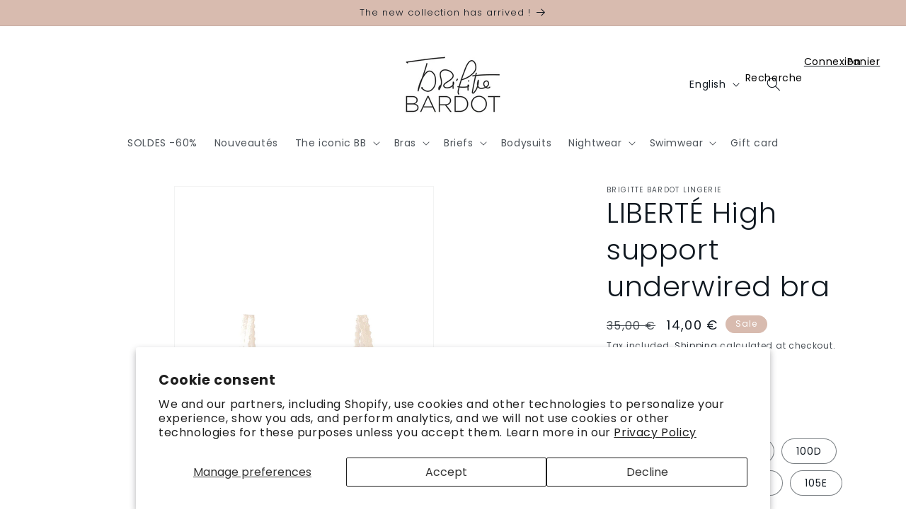

--- FILE ---
content_type: text/html; charset=utf-8
request_url: https://brigitte-bardot-lingerie.com/en/products/liberte-soutien-gorge-armatures-grand-maintien
body_size: 45507
content:
<!doctype html>
<html class="no-js" lang="en">
  <head>
    <meta charset="utf-8">
    <meta http-equiv="X-UA-Compatible" content="IE=edge">
    <meta name="viewport" content="width=device-width,initial-scale=1">
    <meta name="theme-color" content="">
    <link rel="canonical" href="https://brigitte-bardot-lingerie.com/en/products/liberte-soutien-gorge-armatures-grand-maintien">
    <link rel="preconnect" href="https://cdn.shopify.com" crossorigin><link rel="icon" type="image/png" href="//brigitte-bardot-lingerie.com/cdn/shop/files/favicon.gif?crop=center&height=32&v=1631710700&width=32"><link rel="preconnect" href="https://fonts.shopifycdn.com" crossorigin><title>
      LIBERTÉ High support underwired bra - Brigitte BARDOT
 &ndash; Brigitte Bardot Lingerie</title>

    
      <meta name="description" content="Retro printed underwired bra with great support, spring herbarium and poppy pattern. Available from 90D to 110E. Matches the shorty.">
    

    

<meta property="og:site_name" content="Brigitte Bardot Lingerie">
<meta property="og:url" content="https://brigitte-bardot-lingerie.com/en/products/liberte-soutien-gorge-armatures-grand-maintien">
<meta property="og:title" content="LIBERTÉ High support underwired bra - Brigitte BARDOT">
<meta property="og:type" content="product">
<meta property="og:description" content="Retro printed underwired bra with great support, spring herbarium and poppy pattern. Available from 90D to 110E. Matches the shorty."><meta property="og:image" content="http://brigitte-bardot-lingerie.com/cdn/shop/products/LIBERTE-ArmaCDE-Blanc-1_jpg.jpg?v=1720008600">
  <meta property="og:image:secure_url" content="https://brigitte-bardot-lingerie.com/cdn/shop/products/LIBERTE-ArmaCDE-Blanc-1_jpg.jpg?v=1720008600">
  <meta property="og:image:width" content="800">
  <meta property="og:image:height" content="1200"><meta property="og:price:amount" content="14,00">
  <meta property="og:price:currency" content="EUR"><meta name="twitter:card" content="summary_large_image">
<meta name="twitter:title" content="LIBERTÉ High support underwired bra - Brigitte BARDOT">
<meta name="twitter:description" content="Retro printed underwired bra with great support, spring herbarium and poppy pattern. Available from 90D to 110E. Matches the shorty.">


    <!-- Global site tag (gtag.js) - Google Analytics -->
    <script async src="https://www.googletagmanager.com/gtag/js?id=UA-89098214-1"></script>
    <script>
      window.dataLayer = window.dataLayer || [];
      function gtag(){dataLayer.push(arguments);}
      gtag('js', new Date());
    </script>
    <!-- END Google Analytics -->

    <!-- Google Tag Manager -->
    <script>(function(w,d,s,l,i){w[l]=w[l]||[];w[l].push({'gtm.start':
    new Date().getTime(),event:'gtm.js'});var f=d.getElementsByTagName(s)[0],
    j=d.createElement(s),dl=l!='dataLayer'?'&l='+l:'';j.async=true;j.src=
    'https://www.googletagmanager.com/gtm.js?id='+i+dl;f.parentNode.insertBefore(j,f);
    })(window,document,'script','dataLayer','GTM-M6Q4557');</script>
    <!-- END Google Tag Manager -->

    <script src="//brigitte-bardot-lingerie.com/cdn/shop/t/24/assets/constants.js?v=95358004781563950421681718367" defer="defer"></script>
    <script src="//brigitte-bardot-lingerie.com/cdn/shop/t/24/assets/pubsub.js?v=2921868252632587581681718367" defer="defer"></script>
    <script src="//brigitte-bardot-lingerie.com/cdn/shop/t/24/assets/global.js?v=127210358271191040921681718367" defer="defer"></script>
    <script>window.performance && window.performance.mark && window.performance.mark('shopify.content_for_header.start');</script><meta name="google-site-verification" content="WKcua6n-IGx9b_PpwD2h858PqzsT0zv764d3jrtUgZ8">
<meta name="google-site-verification" content="rtixDlMDzW-LbJbeOK8_USKLyklTzKOfgHPBEAuz6tY">
<meta id="shopify-digital-wallet" name="shopify-digital-wallet" content="/58629849281/digital_wallets/dialog">
<meta name="shopify-checkout-api-token" content="c1d574617fce21b63cd386e6e2f1f3fc">
<meta id="in-context-paypal-metadata" data-shop-id="58629849281" data-venmo-supported="false" data-environment="production" data-locale="en_US" data-paypal-v4="true" data-currency="EUR">
<link rel="alternate" hreflang="x-default" href="https://brigitte-bardot-lingerie.com/products/liberte-soutien-gorge-armatures-grand-maintien">
<link rel="alternate" hreflang="fr" href="https://brigitte-bardot-lingerie.com/products/liberte-soutien-gorge-armatures-grand-maintien">
<link rel="alternate" hreflang="en" href="https://brigitte-bardot-lingerie.com/en/products/liberte-soutien-gorge-armatures-grand-maintien">
<link rel="alternate" hreflang="es" href="https://brigitte-bardot-lingerie.com/es/products/liberte-soutien-gorge-armatures-grand-maintien">
<link rel="alternate" type="application/json+oembed" href="https://brigitte-bardot-lingerie.com/en/products/liberte-soutien-gorge-armatures-grand-maintien.oembed">
<script async="async" src="/checkouts/internal/preloads.js?locale=en-FR"></script>
<script id="shopify-features" type="application/json">{"accessToken":"c1d574617fce21b63cd386e6e2f1f3fc","betas":["rich-media-storefront-analytics"],"domain":"brigitte-bardot-lingerie.com","predictiveSearch":true,"shopId":58629849281,"locale":"en"}</script>
<script>var Shopify = Shopify || {};
Shopify.shop = "brigitte-bardot-lingerie.myshopify.com";
Shopify.locale = "en";
Shopify.currency = {"active":"EUR","rate":"1.0"};
Shopify.country = "FR";
Shopify.theme = {"name":"Brigitte Bardot Lingerie V2 - 17\/04\/23","id":147385680211,"schema_name":"Dawn","schema_version":"9.0.0","theme_store_id":887,"role":"main"};
Shopify.theme.handle = "null";
Shopify.theme.style = {"id":null,"handle":null};
Shopify.cdnHost = "brigitte-bardot-lingerie.com/cdn";
Shopify.routes = Shopify.routes || {};
Shopify.routes.root = "/en/";</script>
<script type="module">!function(o){(o.Shopify=o.Shopify||{}).modules=!0}(window);</script>
<script>!function(o){function n(){var o=[];function n(){o.push(Array.prototype.slice.apply(arguments))}return n.q=o,n}var t=o.Shopify=o.Shopify||{};t.loadFeatures=n(),t.autoloadFeatures=n()}(window);</script>
<script id="shop-js-analytics" type="application/json">{"pageType":"product"}</script>
<script defer="defer" async type="module" src="//brigitte-bardot-lingerie.com/cdn/shopifycloud/shop-js/modules/v2/client.init-shop-cart-sync_WVOgQShq.en.esm.js"></script>
<script defer="defer" async type="module" src="//brigitte-bardot-lingerie.com/cdn/shopifycloud/shop-js/modules/v2/chunk.common_C_13GLB1.esm.js"></script>
<script defer="defer" async type="module" src="//brigitte-bardot-lingerie.com/cdn/shopifycloud/shop-js/modules/v2/chunk.modal_CLfMGd0m.esm.js"></script>
<script type="module">
  await import("//brigitte-bardot-lingerie.com/cdn/shopifycloud/shop-js/modules/v2/client.init-shop-cart-sync_WVOgQShq.en.esm.js");
await import("//brigitte-bardot-lingerie.com/cdn/shopifycloud/shop-js/modules/v2/chunk.common_C_13GLB1.esm.js");
await import("//brigitte-bardot-lingerie.com/cdn/shopifycloud/shop-js/modules/v2/chunk.modal_CLfMGd0m.esm.js");

  window.Shopify.SignInWithShop?.initShopCartSync?.({"fedCMEnabled":true,"windoidEnabled":true});

</script>
<script>(function() {
  var isLoaded = false;
  function asyncLoad() {
    if (isLoaded) return;
    isLoaded = true;
    var urls = ["https:\/\/cdn.weglot.com\/weglot_script_tag.js?shop=brigitte-bardot-lingerie.myshopify.com","https:\/\/d1564fddzjmdj5.cloudfront.net\/initializercolissimo.js?app_name=happycolissimo\u0026cloud=d1564fddzjmdj5.cloudfront.net\u0026shop=brigitte-bardot-lingerie.myshopify.com","https:\/\/chimpstatic.com\/mcjs-connected\/js\/users\/8ea567b8b71f32645a0aff199\/20f08c3885ecf3d1b1ac5411a.js?shop=brigitte-bardot-lingerie.myshopify.com","\/\/cdn.shopify.com\/proxy\/ee66ebec37be723b13bf0f776d238f18bef3c16934c5b4eedcf5da2b2aa0ac1a\/cdn.bogos.io\/script_tag\/secomapp.scripttag.js?shop=brigitte-bardot-lingerie.myshopify.com\u0026sp-cache-control=cHVibGljLCBtYXgtYWdlPTkwMA"];
    for (var i = 0; i < urls.length; i++) {
      var s = document.createElement('script');
      s.type = 'text/javascript';
      s.async = true;
      s.src = urls[i];
      var x = document.getElementsByTagName('script')[0];
      x.parentNode.insertBefore(s, x);
    }
  };
  if(window.attachEvent) {
    window.attachEvent('onload', asyncLoad);
  } else {
    window.addEventListener('load', asyncLoad, false);
  }
})();</script>
<script id="__st">var __st={"a":58629849281,"offset":3600,"reqid":"db49bb20-0249-4867-84bd-baab91f60d46-1769541442","pageurl":"brigitte-bardot-lingerie.com\/en\/products\/liberte-soutien-gorge-armatures-grand-maintien","u":"66bcd2a0d951","p":"product","rtyp":"product","rid":7491040313537};</script>
<script>window.ShopifyPaypalV4VisibilityTracking = true;</script>
<script id="captcha-bootstrap">!function(){'use strict';const t='contact',e='account',n='new_comment',o=[[t,t],['blogs',n],['comments',n],[t,'customer']],c=[[e,'customer_login'],[e,'guest_login'],[e,'recover_customer_password'],[e,'create_customer']],r=t=>t.map((([t,e])=>`form[action*='/${t}']:not([data-nocaptcha='true']) input[name='form_type'][value='${e}']`)).join(','),a=t=>()=>t?[...document.querySelectorAll(t)].map((t=>t.form)):[];function s(){const t=[...o],e=r(t);return a(e)}const i='password',u='form_key',d=['recaptcha-v3-token','g-recaptcha-response','h-captcha-response',i],f=()=>{try{return window.sessionStorage}catch{return}},m='__shopify_v',_=t=>t.elements[u];function p(t,e,n=!1){try{const o=window.sessionStorage,c=JSON.parse(o.getItem(e)),{data:r}=function(t){const{data:e,action:n}=t;return t[m]||n?{data:e,action:n}:{data:t,action:n}}(c);for(const[e,n]of Object.entries(r))t.elements[e]&&(t.elements[e].value=n);n&&o.removeItem(e)}catch(o){console.error('form repopulation failed',{error:o})}}const l='form_type',E='cptcha';function T(t){t.dataset[E]=!0}const w=window,h=w.document,L='Shopify',v='ce_forms',y='captcha';let A=!1;((t,e)=>{const n=(g='f06e6c50-85a8-45c8-87d0-21a2b65856fe',I='https://cdn.shopify.com/shopifycloud/storefront-forms-hcaptcha/ce_storefront_forms_captcha_hcaptcha.v1.5.2.iife.js',D={infoText:'Protected by hCaptcha',privacyText:'Privacy',termsText:'Terms'},(t,e,n)=>{const o=w[L][v],c=o.bindForm;if(c)return c(t,g,e,D).then(n);var r;o.q.push([[t,g,e,D],n]),r=I,A||(h.body.append(Object.assign(h.createElement('script'),{id:'captcha-provider',async:!0,src:r})),A=!0)});var g,I,D;w[L]=w[L]||{},w[L][v]=w[L][v]||{},w[L][v].q=[],w[L][y]=w[L][y]||{},w[L][y].protect=function(t,e){n(t,void 0,e),T(t)},Object.freeze(w[L][y]),function(t,e,n,w,h,L){const[v,y,A,g]=function(t,e,n){const i=e?o:[],u=t?c:[],d=[...i,...u],f=r(d),m=r(i),_=r(d.filter((([t,e])=>n.includes(e))));return[a(f),a(m),a(_),s()]}(w,h,L),I=t=>{const e=t.target;return e instanceof HTMLFormElement?e:e&&e.form},D=t=>v().includes(t);t.addEventListener('submit',(t=>{const e=I(t);if(!e)return;const n=D(e)&&!e.dataset.hcaptchaBound&&!e.dataset.recaptchaBound,o=_(e),c=g().includes(e)&&(!o||!o.value);(n||c)&&t.preventDefault(),c&&!n&&(function(t){try{if(!f())return;!function(t){const e=f();if(!e)return;const n=_(t);if(!n)return;const o=n.value;o&&e.removeItem(o)}(t);const e=Array.from(Array(32),(()=>Math.random().toString(36)[2])).join('');!function(t,e){_(t)||t.append(Object.assign(document.createElement('input'),{type:'hidden',name:u})),t.elements[u].value=e}(t,e),function(t,e){const n=f();if(!n)return;const o=[...t.querySelectorAll(`input[type='${i}']`)].map((({name:t})=>t)),c=[...d,...o],r={};for(const[a,s]of new FormData(t).entries())c.includes(a)||(r[a]=s);n.setItem(e,JSON.stringify({[m]:1,action:t.action,data:r}))}(t,e)}catch(e){console.error('failed to persist form',e)}}(e),e.submit())}));const S=(t,e)=>{t&&!t.dataset[E]&&(n(t,e.some((e=>e===t))),T(t))};for(const o of['focusin','change'])t.addEventListener(o,(t=>{const e=I(t);D(e)&&S(e,y())}));const B=e.get('form_key'),M=e.get(l),P=B&&M;t.addEventListener('DOMContentLoaded',(()=>{const t=y();if(P)for(const e of t)e.elements[l].value===M&&p(e,B);[...new Set([...A(),...v().filter((t=>'true'===t.dataset.shopifyCaptcha))])].forEach((e=>S(e,t)))}))}(h,new URLSearchParams(w.location.search),n,t,e,['guest_login'])})(!0,!0)}();</script>
<script integrity="sha256-4kQ18oKyAcykRKYeNunJcIwy7WH5gtpwJnB7kiuLZ1E=" data-source-attribution="shopify.loadfeatures" defer="defer" src="//brigitte-bardot-lingerie.com/cdn/shopifycloud/storefront/assets/storefront/load_feature-a0a9edcb.js" crossorigin="anonymous"></script>
<script data-source-attribution="shopify.dynamic_checkout.dynamic.init">var Shopify=Shopify||{};Shopify.PaymentButton=Shopify.PaymentButton||{isStorefrontPortableWallets:!0,init:function(){window.Shopify.PaymentButton.init=function(){};var t=document.createElement("script");t.src="https://brigitte-bardot-lingerie.com/cdn/shopifycloud/portable-wallets/latest/portable-wallets.en.js",t.type="module",document.head.appendChild(t)}};
</script>
<script data-source-attribution="shopify.dynamic_checkout.buyer_consent">
  function portableWalletsHideBuyerConsent(e){var t=document.getElementById("shopify-buyer-consent"),n=document.getElementById("shopify-subscription-policy-button");t&&n&&(t.classList.add("hidden"),t.setAttribute("aria-hidden","true"),n.removeEventListener("click",e))}function portableWalletsShowBuyerConsent(e){var t=document.getElementById("shopify-buyer-consent"),n=document.getElementById("shopify-subscription-policy-button");t&&n&&(t.classList.remove("hidden"),t.removeAttribute("aria-hidden"),n.addEventListener("click",e))}window.Shopify?.PaymentButton&&(window.Shopify.PaymentButton.hideBuyerConsent=portableWalletsHideBuyerConsent,window.Shopify.PaymentButton.showBuyerConsent=portableWalletsShowBuyerConsent);
</script>
<script data-source-attribution="shopify.dynamic_checkout.cart.bootstrap">document.addEventListener("DOMContentLoaded",(function(){function t(){return document.querySelector("shopify-accelerated-checkout-cart, shopify-accelerated-checkout")}if(t())Shopify.PaymentButton.init();else{new MutationObserver((function(e,n){t()&&(Shopify.PaymentButton.init(),n.disconnect())})).observe(document.body,{childList:!0,subtree:!0})}}));
</script>
<script id='scb4127' type='text/javascript' async='' src='https://brigitte-bardot-lingerie.com/cdn/shopifycloud/privacy-banner/storefront-banner.js'></script><link id="shopify-accelerated-checkout-styles" rel="stylesheet" media="screen" href="https://brigitte-bardot-lingerie.com/cdn/shopifycloud/portable-wallets/latest/accelerated-checkout-backwards-compat.css" crossorigin="anonymous">
<style id="shopify-accelerated-checkout-cart">
        #shopify-buyer-consent {
  margin-top: 1em;
  display: inline-block;
  width: 100%;
}

#shopify-buyer-consent.hidden {
  display: none;
}

#shopify-subscription-policy-button {
  background: none;
  border: none;
  padding: 0;
  text-decoration: underline;
  font-size: inherit;
  cursor: pointer;
}

#shopify-subscription-policy-button::before {
  box-shadow: none;
}

      </style>
<script id="sections-script" data-sections="header" defer="defer" src="//brigitte-bardot-lingerie.com/cdn/shop/t/24/compiled_assets/scripts.js?v=5252"></script>
<script>window.performance && window.performance.mark && window.performance.mark('shopify.content_for_header.end');</script>


    <style data-shopify>
      @font-face {
  font-family: Poppins;
  font-weight: 400;
  font-style: normal;
  font-display: swap;
  src: url("//brigitte-bardot-lingerie.com/cdn/fonts/poppins/poppins_n4.0ba78fa5af9b0e1a374041b3ceaadf0a43b41362.woff2") format("woff2"),
       url("//brigitte-bardot-lingerie.com/cdn/fonts/poppins/poppins_n4.214741a72ff2596839fc9760ee7a770386cf16ca.woff") format("woff");
}

      @font-face {
  font-family: Poppins;
  font-weight: 700;
  font-style: normal;
  font-display: swap;
  src: url("//brigitte-bardot-lingerie.com/cdn/fonts/poppins/poppins_n7.56758dcf284489feb014a026f3727f2f20a54626.woff2") format("woff2"),
       url("//brigitte-bardot-lingerie.com/cdn/fonts/poppins/poppins_n7.f34f55d9b3d3205d2cd6f64955ff4b36f0cfd8da.woff") format("woff");
}

      @font-face {
  font-family: Poppins;
  font-weight: 400;
  font-style: italic;
  font-display: swap;
  src: url("//brigitte-bardot-lingerie.com/cdn/fonts/poppins/poppins_i4.846ad1e22474f856bd6b81ba4585a60799a9f5d2.woff2") format("woff2"),
       url("//brigitte-bardot-lingerie.com/cdn/fonts/poppins/poppins_i4.56b43284e8b52fc64c1fd271f289a39e8477e9ec.woff") format("woff");
}

      @font-face {
  font-family: Poppins;
  font-weight: 700;
  font-style: italic;
  font-display: swap;
  src: url("//brigitte-bardot-lingerie.com/cdn/fonts/poppins/poppins_i7.42fd71da11e9d101e1e6c7932199f925f9eea42d.woff2") format("woff2"),
       url("//brigitte-bardot-lingerie.com/cdn/fonts/poppins/poppins_i7.ec8499dbd7616004e21155106d13837fff4cf556.woff") format("woff");
}

      @font-face {
  font-family: Poppins;
  font-weight: 300;
  font-style: normal;
  font-display: swap;
  src: url("//brigitte-bardot-lingerie.com/cdn/fonts/poppins/poppins_n3.05f58335c3209cce17da4f1f1ab324ebe2982441.woff2") format("woff2"),
       url("//brigitte-bardot-lingerie.com/cdn/fonts/poppins/poppins_n3.6971368e1f131d2c8ff8e3a44a36b577fdda3ff5.woff") format("woff");
}


      :root {
        --font-body-family: Poppins, sans-serif;
        --font-body-style: normal;
        --font-body-weight: 400;
        --font-body-weight-bold: 700;

        --font-heading-family: Poppins, sans-serif;
        --font-heading-style: normal;
        --font-heading-weight: 300;

        --font-body-scale: 1.0;
        --font-heading-scale: 1.0;

        --color-base-text: 16, 24, 32;
        --color-shadow: 16, 24, 32;
        --color-base-background-1: 255, 255, 255;
        --color-base-background-2: 216, 187, 175;
        --color-base-solid-button-labels: 255, 255, 255;
        --color-base-outline-button-labels: 16, 24, 32;
        --color-base-accent-1: 16, 24, 32;
        --color-base-accent-2: 216, 187, 175;
        --payment-terms-background-color: #ffffff;

        --gradient-base-background-1: #ffffff;
        --gradient-base-background-2: #d8bbaf;
        --gradient-base-accent-1: #101820;
        --gradient-base-accent-2: #d8bbaf;

        --media-padding: px;
        --media-border-opacity: 0.05;
        --media-border-width: 1px;
        --media-radius: 0px;
        --media-shadow-opacity: 0.0;
        --media-shadow-horizontal-offset: 0px;
        --media-shadow-vertical-offset: 4px;
        --media-shadow-blur-radius: 5px;
        --media-shadow-visible: 0;

        --page-width: 140rem;
        --page-width-margin: 0rem;

        --product-card-image-padding: 0.0rem;
        --product-card-corner-radius: 0.0rem;
        --product-card-text-alignment: left;
        --product-card-border-width: 0.0rem;
        --product-card-border-opacity: 0.1;
        --product-card-shadow-opacity: 0.0;
        --product-card-shadow-visible: 0;
        --product-card-shadow-horizontal-offset: 0.0rem;
        --product-card-shadow-vertical-offset: 0.4rem;
        --product-card-shadow-blur-radius: 0.5rem;

        --collection-card-image-padding: 0.0rem;
        --collection-card-corner-radius: 0.0rem;
        --collection-card-text-alignment: left;
        --collection-card-border-width: 0.0rem;
        --collection-card-border-opacity: 0.1;
        --collection-card-shadow-opacity: 0.0;
        --collection-card-shadow-visible: 0;
        --collection-card-shadow-horizontal-offset: 0.0rem;
        --collection-card-shadow-vertical-offset: 0.4rem;
        --collection-card-shadow-blur-radius: 0.5rem;

        --blog-card-image-padding: 0.0rem;
        --blog-card-corner-radius: 0.0rem;
        --blog-card-text-alignment: left;
        --blog-card-border-width: 0.0rem;
        --blog-card-border-opacity: 0.1;
        --blog-card-shadow-opacity: 0.0;
        --blog-card-shadow-visible: 0;
        --blog-card-shadow-horizontal-offset: 0.0rem;
        --blog-card-shadow-vertical-offset: 0.4rem;
        --blog-card-shadow-blur-radius: 0.5rem;

        --badge-corner-radius: 4.0rem;

        --popup-border-width: 1px;
        --popup-border-opacity: 0.1;
        --popup-corner-radius: 0px;
        --popup-shadow-opacity: 0.0;
        --popup-shadow-horizontal-offset: 0px;
        --popup-shadow-vertical-offset: 4px;
        --popup-shadow-blur-radius: 5px;

        --drawer-border-width: 1px;
        --drawer-border-opacity: 0.1;
        --drawer-shadow-opacity: 0.0;
        --drawer-shadow-horizontal-offset: 0px;
        --drawer-shadow-vertical-offset: 4px;
        --drawer-shadow-blur-radius: 5px;

        --spacing-sections-desktop: 0px;
        --spacing-sections-mobile: 0px;

        --grid-desktop-vertical-spacing: 16px;
        --grid-desktop-horizontal-spacing: 16px;
        --grid-mobile-vertical-spacing: 8px;
        --grid-mobile-horizontal-spacing: 8px;

        --text-boxes-border-opacity: 0.1;
        --text-boxes-border-width: 0px;
        --text-boxes-radius: 0px;
        --text-boxes-shadow-opacity: 0.0;
        --text-boxes-shadow-visible: 0;
        --text-boxes-shadow-horizontal-offset: 0px;
        --text-boxes-shadow-vertical-offset: 4px;
        --text-boxes-shadow-blur-radius: 5px;

        --buttons-radius: 0px;
        --buttons-radius-outset: 0px;
        --buttons-border-width: 1px;
        --buttons-border-opacity: 1.0;
        --buttons-shadow-opacity: 0.0;
        --buttons-shadow-visible: 0;
        --buttons-shadow-horizontal-offset: 0px;
        --buttons-shadow-vertical-offset: 4px;
        --buttons-shadow-blur-radius: 5px;
        --buttons-border-offset: 0px;

        --inputs-radius: 0px;
        --inputs-border-width: 1px;
        --inputs-border-opacity: 0.55;
        --inputs-shadow-opacity: 0.0;
        --inputs-shadow-horizontal-offset: 0px;
        --inputs-margin-offset: 0px;
        --inputs-shadow-vertical-offset: 4px;
        --inputs-shadow-blur-radius: 5px;
        --inputs-radius-outset: 0px;

        --variant-pills-radius: 40px;
        --variant-pills-border-width: 1px;
        --variant-pills-border-opacity: 0.55;
        --variant-pills-shadow-opacity: 0.0;
        --variant-pills-shadow-horizontal-offset: 0px;
        --variant-pills-shadow-vertical-offset: 4px;
        --variant-pills-shadow-blur-radius: 5px;
      }

      *,
      *::before,
      *::after {
        box-sizing: inherit;
      }

      html {
        box-sizing: border-box;
        font-size: calc(var(--font-body-scale) * 62.5%);
        height: 100%;
      }

      body {
        display: grid;
        grid-template-rows: auto auto 1fr auto;
        grid-template-columns: 100%;
        min-height: 100%;
        margin: 0;
        font-size: 1.5rem;
        letter-spacing: 0.06rem;
        line-height: calc(1 + 0.8 / var(--font-body-scale));
        font-family: var(--font-body-family);
        font-style: var(--font-body-style);
        font-weight: var(--font-body-weight);
      }

      @media screen and (min-width: 750px) {
        body {
          font-size: 1.6rem;
        }
      }
    </style>

    <link href="//brigitte-bardot-lingerie.com/cdn/shop/t/24/assets/base.css?v=110810411062500466991681989560" rel="stylesheet" type="text/css" media="all" />
<link rel="preload" as="font" href="//brigitte-bardot-lingerie.com/cdn/fonts/poppins/poppins_n4.0ba78fa5af9b0e1a374041b3ceaadf0a43b41362.woff2" type="font/woff2" crossorigin><link rel="preload" as="font" href="//brigitte-bardot-lingerie.com/cdn/fonts/poppins/poppins_n3.05f58335c3209cce17da4f1f1ab324ebe2982441.woff2" type="font/woff2" crossorigin><link rel="stylesheet" href="//brigitte-bardot-lingerie.com/cdn/shop/t/24/assets/component-predictive-search.css?v=85913294783299393391681718367" media="print" onload="this.media='all'"><script>document.documentElement.className = document.documentElement.className.replace('no-js', 'js');
    if (Shopify.designMode) {
      document.documentElement.classList.add('shopify-design-mode');
    }
    </script>

<!-- BEGIN app block: shopify://apps/weglot-translate-your-store/blocks/weglot/3097482a-fafe-42ff-bc33-ea19e35c4a20 -->





  


<!--Start Weglot Script-->
<script src="https://cdn.weglot.com/weglot.min.js?api_key=" async></script>
<!--End Weglot Script-->

<!-- END app block --><link href="https://monorail-edge.shopifysvc.com" rel="dns-prefetch">
<script>(function(){if ("sendBeacon" in navigator && "performance" in window) {try {var session_token_from_headers = performance.getEntriesByType('navigation')[0].serverTiming.find(x => x.name == '_s').description;} catch {var session_token_from_headers = undefined;}var session_cookie_matches = document.cookie.match(/_shopify_s=([^;]*)/);var session_token_from_cookie = session_cookie_matches && session_cookie_matches.length === 2 ? session_cookie_matches[1] : "";var session_token = session_token_from_headers || session_token_from_cookie || "";function handle_abandonment_event(e) {var entries = performance.getEntries().filter(function(entry) {return /monorail-edge.shopifysvc.com/.test(entry.name);});if (!window.abandonment_tracked && entries.length === 0) {window.abandonment_tracked = true;var currentMs = Date.now();var navigation_start = performance.timing.navigationStart;var payload = {shop_id: 58629849281,url: window.location.href,navigation_start,duration: currentMs - navigation_start,session_token,page_type: "product"};window.navigator.sendBeacon("https://monorail-edge.shopifysvc.com/v1/produce", JSON.stringify({schema_id: "online_store_buyer_site_abandonment/1.1",payload: payload,metadata: {event_created_at_ms: currentMs,event_sent_at_ms: currentMs}}));}}window.addEventListener('pagehide', handle_abandonment_event);}}());</script>
<script id="web-pixels-manager-setup">(function e(e,d,r,n,o){if(void 0===o&&(o={}),!Boolean(null===(a=null===(i=window.Shopify)||void 0===i?void 0:i.analytics)||void 0===a?void 0:a.replayQueue)){var i,a;window.Shopify=window.Shopify||{};var t=window.Shopify;t.analytics=t.analytics||{};var s=t.analytics;s.replayQueue=[],s.publish=function(e,d,r){return s.replayQueue.push([e,d,r]),!0};try{self.performance.mark("wpm:start")}catch(e){}var l=function(){var e={modern:/Edge?\/(1{2}[4-9]|1[2-9]\d|[2-9]\d{2}|\d{4,})\.\d+(\.\d+|)|Firefox\/(1{2}[4-9]|1[2-9]\d|[2-9]\d{2}|\d{4,})\.\d+(\.\d+|)|Chrom(ium|e)\/(9{2}|\d{3,})\.\d+(\.\d+|)|(Maci|X1{2}).+ Version\/(15\.\d+|(1[6-9]|[2-9]\d|\d{3,})\.\d+)([,.]\d+|)( \(\w+\)|)( Mobile\/\w+|) Safari\/|Chrome.+OPR\/(9{2}|\d{3,})\.\d+\.\d+|(CPU[ +]OS|iPhone[ +]OS|CPU[ +]iPhone|CPU IPhone OS|CPU iPad OS)[ +]+(15[._]\d+|(1[6-9]|[2-9]\d|\d{3,})[._]\d+)([._]\d+|)|Android:?[ /-](13[3-9]|1[4-9]\d|[2-9]\d{2}|\d{4,})(\.\d+|)(\.\d+|)|Android.+Firefox\/(13[5-9]|1[4-9]\d|[2-9]\d{2}|\d{4,})\.\d+(\.\d+|)|Android.+Chrom(ium|e)\/(13[3-9]|1[4-9]\d|[2-9]\d{2}|\d{4,})\.\d+(\.\d+|)|SamsungBrowser\/([2-9]\d|\d{3,})\.\d+/,legacy:/Edge?\/(1[6-9]|[2-9]\d|\d{3,})\.\d+(\.\d+|)|Firefox\/(5[4-9]|[6-9]\d|\d{3,})\.\d+(\.\d+|)|Chrom(ium|e)\/(5[1-9]|[6-9]\d|\d{3,})\.\d+(\.\d+|)([\d.]+$|.*Safari\/(?![\d.]+ Edge\/[\d.]+$))|(Maci|X1{2}).+ Version\/(10\.\d+|(1[1-9]|[2-9]\d|\d{3,})\.\d+)([,.]\d+|)( \(\w+\)|)( Mobile\/\w+|) Safari\/|Chrome.+OPR\/(3[89]|[4-9]\d|\d{3,})\.\d+\.\d+|(CPU[ +]OS|iPhone[ +]OS|CPU[ +]iPhone|CPU IPhone OS|CPU iPad OS)[ +]+(10[._]\d+|(1[1-9]|[2-9]\d|\d{3,})[._]\d+)([._]\d+|)|Android:?[ /-](13[3-9]|1[4-9]\d|[2-9]\d{2}|\d{4,})(\.\d+|)(\.\d+|)|Mobile Safari.+OPR\/([89]\d|\d{3,})\.\d+\.\d+|Android.+Firefox\/(13[5-9]|1[4-9]\d|[2-9]\d{2}|\d{4,})\.\d+(\.\d+|)|Android.+Chrom(ium|e)\/(13[3-9]|1[4-9]\d|[2-9]\d{2}|\d{4,})\.\d+(\.\d+|)|Android.+(UC? ?Browser|UCWEB|U3)[ /]?(15\.([5-9]|\d{2,})|(1[6-9]|[2-9]\d|\d{3,})\.\d+)\.\d+|SamsungBrowser\/(5\.\d+|([6-9]|\d{2,})\.\d+)|Android.+MQ{2}Browser\/(14(\.(9|\d{2,})|)|(1[5-9]|[2-9]\d|\d{3,})(\.\d+|))(\.\d+|)|K[Aa][Ii]OS\/(3\.\d+|([4-9]|\d{2,})\.\d+)(\.\d+|)/},d=e.modern,r=e.legacy,n=navigator.userAgent;return n.match(d)?"modern":n.match(r)?"legacy":"unknown"}(),u="modern"===l?"modern":"legacy",c=(null!=n?n:{modern:"",legacy:""})[u],f=function(e){return[e.baseUrl,"/wpm","/b",e.hashVersion,"modern"===e.buildTarget?"m":"l",".js"].join("")}({baseUrl:d,hashVersion:r,buildTarget:u}),m=function(e){var d=e.version,r=e.bundleTarget,n=e.surface,o=e.pageUrl,i=e.monorailEndpoint;return{emit:function(e){var a=e.status,t=e.errorMsg,s=(new Date).getTime(),l=JSON.stringify({metadata:{event_sent_at_ms:s},events:[{schema_id:"web_pixels_manager_load/3.1",payload:{version:d,bundle_target:r,page_url:o,status:a,surface:n,error_msg:t},metadata:{event_created_at_ms:s}}]});if(!i)return console&&console.warn&&console.warn("[Web Pixels Manager] No Monorail endpoint provided, skipping logging."),!1;try{return self.navigator.sendBeacon.bind(self.navigator)(i,l)}catch(e){}var u=new XMLHttpRequest;try{return u.open("POST",i,!0),u.setRequestHeader("Content-Type","text/plain"),u.send(l),!0}catch(e){return console&&console.warn&&console.warn("[Web Pixels Manager] Got an unhandled error while logging to Monorail."),!1}}}}({version:r,bundleTarget:l,surface:e.surface,pageUrl:self.location.href,monorailEndpoint:e.monorailEndpoint});try{o.browserTarget=l,function(e){var d=e.src,r=e.async,n=void 0===r||r,o=e.onload,i=e.onerror,a=e.sri,t=e.scriptDataAttributes,s=void 0===t?{}:t,l=document.createElement("script"),u=document.querySelector("head"),c=document.querySelector("body");if(l.async=n,l.src=d,a&&(l.integrity=a,l.crossOrigin="anonymous"),s)for(var f in s)if(Object.prototype.hasOwnProperty.call(s,f))try{l.dataset[f]=s[f]}catch(e){}if(o&&l.addEventListener("load",o),i&&l.addEventListener("error",i),u)u.appendChild(l);else{if(!c)throw new Error("Did not find a head or body element to append the script");c.appendChild(l)}}({src:f,async:!0,onload:function(){if(!function(){var e,d;return Boolean(null===(d=null===(e=window.Shopify)||void 0===e?void 0:e.analytics)||void 0===d?void 0:d.initialized)}()){var d=window.webPixelsManager.init(e)||void 0;if(d){var r=window.Shopify.analytics;r.replayQueue.forEach((function(e){var r=e[0],n=e[1],o=e[2];d.publishCustomEvent(r,n,o)})),r.replayQueue=[],r.publish=d.publishCustomEvent,r.visitor=d.visitor,r.initialized=!0}}},onerror:function(){return m.emit({status:"failed",errorMsg:"".concat(f," has failed to load")})},sri:function(e){var d=/^sha384-[A-Za-z0-9+/=]+$/;return"string"==typeof e&&d.test(e)}(c)?c:"",scriptDataAttributes:o}),m.emit({status:"loading"})}catch(e){m.emit({status:"failed",errorMsg:(null==e?void 0:e.message)||"Unknown error"})}}})({shopId: 58629849281,storefrontBaseUrl: "https://brigitte-bardot-lingerie.com",extensionsBaseUrl: "https://extensions.shopifycdn.com/cdn/shopifycloud/web-pixels-manager",monorailEndpoint: "https://monorail-edge.shopifysvc.com/unstable/produce_batch",surface: "storefront-renderer",enabledBetaFlags: ["2dca8a86"],webPixelsConfigList: [{"id":"938180947","configuration":"{\"config\":\"{\\\"pixel_id\\\":\\\"G-K6V5E0L0RL\\\",\\\"gtag_events\\\":[{\\\"type\\\":\\\"begin_checkout\\\",\\\"action_label\\\":[\\\"G-K6V5E0L0RL\\\",\\\"AW-10907605488\\\/RH0dCMqtu8ADEPCzk9Eo\\\"]},{\\\"type\\\":\\\"search\\\",\\\"action_label\\\":[\\\"G-K6V5E0L0RL\\\",\\\"AW-10907605488\\\/h_9pCM2tu8ADEPCzk9Eo\\\"]},{\\\"type\\\":\\\"view_item\\\",\\\"action_label\\\":[\\\"G-K6V5E0L0RL\\\",\\\"AW-10907605488\\\/9BKtCMStu8ADEPCzk9Eo\\\"]},{\\\"type\\\":\\\"purchase\\\",\\\"action_label\\\":[\\\"G-K6V5E0L0RL\\\",\\\"AW-10907605488\\\/zGXGCMGtu8ADEPCzk9Eo\\\"]},{\\\"type\\\":\\\"page_view\\\",\\\"action_label\\\":[\\\"G-K6V5E0L0RL\\\",\\\"AW-10907605488\\\/_zORCL6tu8ADEPCzk9Eo\\\"]},{\\\"type\\\":\\\"add_payment_info\\\",\\\"action_label\\\":[\\\"G-K6V5E0L0RL\\\",\\\"AW-10907605488\\\/w5znCNCtu8ADEPCzk9Eo\\\"]},{\\\"type\\\":\\\"add_to_cart\\\",\\\"action_label\\\":[\\\"G-K6V5E0L0RL\\\",\\\"AW-10907605488\\\/-9fQCMetu8ADEPCzk9Eo\\\"]}],\\\"enable_monitoring_mode\\\":false}\"}","eventPayloadVersion":"v1","runtimeContext":"OPEN","scriptVersion":"b2a88bafab3e21179ed38636efcd8a93","type":"APP","apiClientId":1780363,"privacyPurposes":[],"dataSharingAdjustments":{"protectedCustomerApprovalScopes":["read_customer_address","read_customer_email","read_customer_name","read_customer_personal_data","read_customer_phone"]}},{"id":"231309651","configuration":"{\"tagID\":\"2612405329799\"}","eventPayloadVersion":"v1","runtimeContext":"STRICT","scriptVersion":"18031546ee651571ed29edbe71a3550b","type":"APP","apiClientId":3009811,"privacyPurposes":["ANALYTICS","MARKETING","SALE_OF_DATA"],"dataSharingAdjustments":{"protectedCustomerApprovalScopes":["read_customer_address","read_customer_email","read_customer_name","read_customer_personal_data","read_customer_phone"]}},{"id":"shopify-app-pixel","configuration":"{}","eventPayloadVersion":"v1","runtimeContext":"STRICT","scriptVersion":"0450","apiClientId":"shopify-pixel","type":"APP","privacyPurposes":["ANALYTICS","MARKETING"]},{"id":"shopify-custom-pixel","eventPayloadVersion":"v1","runtimeContext":"LAX","scriptVersion":"0450","apiClientId":"shopify-pixel","type":"CUSTOM","privacyPurposes":["ANALYTICS","MARKETING"]}],isMerchantRequest: false,initData: {"shop":{"name":"Brigitte Bardot Lingerie","paymentSettings":{"currencyCode":"EUR"},"myshopifyDomain":"brigitte-bardot-lingerie.myshopify.com","countryCode":"FR","storefrontUrl":"https:\/\/brigitte-bardot-lingerie.com\/en"},"customer":null,"cart":null,"checkout":null,"productVariants":[{"price":{"amount":14.0,"currencyCode":"EUR"},"product":{"title":"LIBERTÉ High support underwired bra","vendor":"Brigitte BARDOT Lingerie","id":"7491040313537","untranslatedTitle":"LIBERTÉ High support underwired bra","url":"\/en\/products\/liberte-soutien-gorge-armatures-grand-maintien","type":"Supportive underwired bra"},"id":"42293536719041","image":{"src":"\/\/brigitte-bardot-lingerie.com\/cdn\/shop\/products\/LIBERTE-ArmaCDE-Blanc-1_jpg.jpg?v=1720008600"},"sku":"3608321284122","title":"WHITE \/ 90E","untranslatedTitle":"BLANC \/ 90E"},{"price":{"amount":14.0,"currencyCode":"EUR"},"product":{"title":"LIBERTÉ High support underwired bra","vendor":"Brigitte BARDOT Lingerie","id":"7491040313537","untranslatedTitle":"LIBERTÉ High support underwired bra","url":"\/en\/products\/liberte-soutien-gorge-armatures-grand-maintien","type":"Supportive underwired bra"},"id":"42293536751809","image":{"src":"\/\/brigitte-bardot-lingerie.com\/cdn\/shop\/products\/LIBERTE-ArmaCDE-Blanc-1_jpg.jpg?v=1720008600"},"sku":"3608321284153","title":"WHITE \/ 95E","untranslatedTitle":"BLANC \/ 95E"},{"price":{"amount":14.0,"currencyCode":"EUR"},"product":{"title":"LIBERTÉ High support underwired bra","vendor":"Brigitte BARDOT Lingerie","id":"7491040313537","untranslatedTitle":"LIBERTÉ High support underwired bra","url":"\/en\/products\/liberte-soutien-gorge-armatures-grand-maintien","type":"Supportive underwired bra"},"id":"42293536784577","image":{"src":"\/\/brigitte-bardot-lingerie.com\/cdn\/shop\/products\/LIBERTE-ArmaCDE-Blanc-1_jpg.jpg?v=1720008600"},"sku":"3608321284160","title":"WHITE \/ 100C","untranslatedTitle":"BLANC \/ 100C"},{"price":{"amount":14.0,"currencyCode":"EUR"},"product":{"title":"LIBERTÉ High support underwired bra","vendor":"Brigitte BARDOT Lingerie","id":"7491040313537","untranslatedTitle":"LIBERTÉ High support underwired bra","url":"\/en\/products\/liberte-soutien-gorge-armatures-grand-maintien","type":"Supportive underwired bra"},"id":"42293536817345","image":{"src":"\/\/brigitte-bardot-lingerie.com\/cdn\/shop\/products\/LIBERTE-ArmaCDE-Blanc-1_jpg.jpg?v=1720008600"},"sku":"3608321284177","title":"WHITE \/ 100D","untranslatedTitle":"BLANC \/ 100D"},{"price":{"amount":14.0,"currencyCode":"EUR"},"product":{"title":"LIBERTÉ High support underwired bra","vendor":"Brigitte BARDOT Lingerie","id":"7491040313537","untranslatedTitle":"LIBERTÉ High support underwired bra","url":"\/en\/products\/liberte-soutien-gorge-armatures-grand-maintien","type":"Supportive underwired bra"},"id":"42293536850113","image":{"src":"\/\/brigitte-bardot-lingerie.com\/cdn\/shop\/products\/LIBERTE-ArmaCDE-Blanc-1_jpg.jpg?v=1720008600"},"sku":"3608321284184","title":"WHITE \/ 100E","untranslatedTitle":"BLANC \/ 100E"},{"price":{"amount":14.0,"currencyCode":"EUR"},"product":{"title":"LIBERTÉ High support underwired bra","vendor":"Brigitte BARDOT Lingerie","id":"7491040313537","untranslatedTitle":"LIBERTÉ High support underwired bra","url":"\/en\/products\/liberte-soutien-gorge-armatures-grand-maintien","type":"Supportive underwired bra"},"id":"42293536882881","image":{"src":"\/\/brigitte-bardot-lingerie.com\/cdn\/shop\/products\/LIBERTE-ArmaCDE-Blanc-1_jpg.jpg?v=1720008600"},"sku":"3608321284191","title":"WHITE \/ 105C","untranslatedTitle":"BLANC \/ 105C"},{"price":{"amount":14.0,"currencyCode":"EUR"},"product":{"title":"LIBERTÉ High support underwired bra","vendor":"Brigitte BARDOT Lingerie","id":"7491040313537","untranslatedTitle":"LIBERTÉ High support underwired bra","url":"\/en\/products\/liberte-soutien-gorge-armatures-grand-maintien","type":"Supportive underwired bra"},"id":"42293536915649","image":{"src":"\/\/brigitte-bardot-lingerie.com\/cdn\/shop\/products\/LIBERTE-ArmaCDE-Blanc-1_jpg.jpg?v=1720008600"},"sku":"3608321284207","title":"WHITE \/ 105D","untranslatedTitle":"BLANC \/ 105D"},{"price":{"amount":14.0,"currencyCode":"EUR"},"product":{"title":"LIBERTÉ High support underwired bra","vendor":"Brigitte BARDOT Lingerie","id":"7491040313537","untranslatedTitle":"LIBERTÉ High support underwired bra","url":"\/en\/products\/liberte-soutien-gorge-armatures-grand-maintien","type":"Supportive underwired bra"},"id":"42293536948417","image":{"src":"\/\/brigitte-bardot-lingerie.com\/cdn\/shop\/products\/LIBERTE-ArmaCDE-Blanc-1_jpg.jpg?v=1720008600"},"sku":"3608321284214","title":"WHITE \/ 105E","untranslatedTitle":"BLANC \/ 105E"},{"price":{"amount":14.0,"currencyCode":"EUR"},"product":{"title":"LIBERTÉ High support underwired bra","vendor":"Brigitte BARDOT Lingerie","id":"7491040313537","untranslatedTitle":"LIBERTÉ High support underwired bra","url":"\/en\/products\/liberte-soutien-gorge-armatures-grand-maintien","type":"Supportive underwired bra"},"id":"42293536981185","image":{"src":"\/\/brigitte-bardot-lingerie.com\/cdn\/shop\/products\/LIBERTE-ArmaCDE-Blanc-1_jpg.jpg?v=1720008600"},"sku":"3608321284221","title":"WHITE \/ 110C","untranslatedTitle":"BLANC \/ 110C"},{"price":{"amount":14.0,"currencyCode":"EUR"},"product":{"title":"LIBERTÉ High support underwired bra","vendor":"Brigitte BARDOT Lingerie","id":"7491040313537","untranslatedTitle":"LIBERTÉ High support underwired bra","url":"\/en\/products\/liberte-soutien-gorge-armatures-grand-maintien","type":"Supportive underwired bra"},"id":"42293537013953","image":{"src":"\/\/brigitte-bardot-lingerie.com\/cdn\/shop\/products\/LIBERTE-ArmaCDE-Blanc-1_jpg.jpg?v=1720008600"},"sku":"3608321284238","title":"WHITE \/ 110D","untranslatedTitle":"BLANC \/ 110D"}],"purchasingCompany":null},},"https://brigitte-bardot-lingerie.com/cdn","fcfee988w5aeb613cpc8e4bc33m6693e112",{"modern":"","legacy":""},{"shopId":"58629849281","storefrontBaseUrl":"https:\/\/brigitte-bardot-lingerie.com","extensionBaseUrl":"https:\/\/extensions.shopifycdn.com\/cdn\/shopifycloud\/web-pixels-manager","surface":"storefront-renderer","enabledBetaFlags":"[\"2dca8a86\"]","isMerchantRequest":"false","hashVersion":"fcfee988w5aeb613cpc8e4bc33m6693e112","publish":"custom","events":"[[\"page_viewed\",{}],[\"product_viewed\",{\"productVariant\":{\"price\":{\"amount\":14.0,\"currencyCode\":\"EUR\"},\"product\":{\"title\":\"LIBERTÉ High support underwired bra\",\"vendor\":\"Brigitte BARDOT Lingerie\",\"id\":\"7491040313537\",\"untranslatedTitle\":\"LIBERTÉ High support underwired bra\",\"url\":\"\/en\/products\/liberte-soutien-gorge-armatures-grand-maintien\",\"type\":\"Supportive underwired bra\"},\"id\":\"42293536719041\",\"image\":{\"src\":\"\/\/brigitte-bardot-lingerie.com\/cdn\/shop\/products\/LIBERTE-ArmaCDE-Blanc-1_jpg.jpg?v=1720008600\"},\"sku\":\"3608321284122\",\"title\":\"WHITE \/ 90E\",\"untranslatedTitle\":\"BLANC \/ 90E\"}}]]"});</script><script>
  window.ShopifyAnalytics = window.ShopifyAnalytics || {};
  window.ShopifyAnalytics.meta = window.ShopifyAnalytics.meta || {};
  window.ShopifyAnalytics.meta.currency = 'EUR';
  var meta = {"product":{"id":7491040313537,"gid":"gid:\/\/shopify\/Product\/7491040313537","vendor":"Brigitte BARDOT Lingerie","type":"Supportive underwired bra","handle":"liberte-soutien-gorge-armatures-grand-maintien","variants":[{"id":42293536719041,"price":1400,"name":"LIBERTÉ High support underwired bra - WHITE \/ 90E","public_title":"WHITE \/ 90E","sku":"3608321284122"},{"id":42293536751809,"price":1400,"name":"LIBERTÉ High support underwired bra - WHITE \/ 95E","public_title":"WHITE \/ 95E","sku":"3608321284153"},{"id":42293536784577,"price":1400,"name":"LIBERTÉ High support underwired bra - WHITE \/ 100C","public_title":"WHITE \/ 100C","sku":"3608321284160"},{"id":42293536817345,"price":1400,"name":"LIBERTÉ High support underwired bra - WHITE \/ 100D","public_title":"WHITE \/ 100D","sku":"3608321284177"},{"id":42293536850113,"price":1400,"name":"LIBERTÉ High support underwired bra - WHITE \/ 100E","public_title":"WHITE \/ 100E","sku":"3608321284184"},{"id":42293536882881,"price":1400,"name":"LIBERTÉ High support underwired bra - WHITE \/ 105C","public_title":"WHITE \/ 105C","sku":"3608321284191"},{"id":42293536915649,"price":1400,"name":"LIBERTÉ High support underwired bra - WHITE \/ 105D","public_title":"WHITE \/ 105D","sku":"3608321284207"},{"id":42293536948417,"price":1400,"name":"LIBERTÉ High support underwired bra - WHITE \/ 105E","public_title":"WHITE \/ 105E","sku":"3608321284214"},{"id":42293536981185,"price":1400,"name":"LIBERTÉ High support underwired bra - WHITE \/ 110C","public_title":"WHITE \/ 110C","sku":"3608321284221"},{"id":42293537013953,"price":1400,"name":"LIBERTÉ High support underwired bra - WHITE \/ 110D","public_title":"WHITE \/ 110D","sku":"3608321284238"}],"remote":false},"page":{"pageType":"product","resourceType":"product","resourceId":7491040313537,"requestId":"db49bb20-0249-4867-84bd-baab91f60d46-1769541442"}};
  for (var attr in meta) {
    window.ShopifyAnalytics.meta[attr] = meta[attr];
  }
</script>
<script class="analytics">
  (function () {
    var customDocumentWrite = function(content) {
      var jquery = null;

      if (window.jQuery) {
        jquery = window.jQuery;
      } else if (window.Checkout && window.Checkout.$) {
        jquery = window.Checkout.$;
      }

      if (jquery) {
        jquery('body').append(content);
      }
    };

    var hasLoggedConversion = function(token) {
      if (token) {
        return document.cookie.indexOf('loggedConversion=' + token) !== -1;
      }
      return false;
    }

    var setCookieIfConversion = function(token) {
      if (token) {
        var twoMonthsFromNow = new Date(Date.now());
        twoMonthsFromNow.setMonth(twoMonthsFromNow.getMonth() + 2);

        document.cookie = 'loggedConversion=' + token + '; expires=' + twoMonthsFromNow;
      }
    }

    var trekkie = window.ShopifyAnalytics.lib = window.trekkie = window.trekkie || [];
    if (trekkie.integrations) {
      return;
    }
    trekkie.methods = [
      'identify',
      'page',
      'ready',
      'track',
      'trackForm',
      'trackLink'
    ];
    trekkie.factory = function(method) {
      return function() {
        var args = Array.prototype.slice.call(arguments);
        args.unshift(method);
        trekkie.push(args);
        return trekkie;
      };
    };
    for (var i = 0; i < trekkie.methods.length; i++) {
      var key = trekkie.methods[i];
      trekkie[key] = trekkie.factory(key);
    }
    trekkie.load = function(config) {
      trekkie.config = config || {};
      trekkie.config.initialDocumentCookie = document.cookie;
      var first = document.getElementsByTagName('script')[0];
      var script = document.createElement('script');
      script.type = 'text/javascript';
      script.onerror = function(e) {
        var scriptFallback = document.createElement('script');
        scriptFallback.type = 'text/javascript';
        scriptFallback.onerror = function(error) {
                var Monorail = {
      produce: function produce(monorailDomain, schemaId, payload) {
        var currentMs = new Date().getTime();
        var event = {
          schema_id: schemaId,
          payload: payload,
          metadata: {
            event_created_at_ms: currentMs,
            event_sent_at_ms: currentMs
          }
        };
        return Monorail.sendRequest("https://" + monorailDomain + "/v1/produce", JSON.stringify(event));
      },
      sendRequest: function sendRequest(endpointUrl, payload) {
        // Try the sendBeacon API
        if (window && window.navigator && typeof window.navigator.sendBeacon === 'function' && typeof window.Blob === 'function' && !Monorail.isIos12()) {
          var blobData = new window.Blob([payload], {
            type: 'text/plain'
          });

          if (window.navigator.sendBeacon(endpointUrl, blobData)) {
            return true;
          } // sendBeacon was not successful

        } // XHR beacon

        var xhr = new XMLHttpRequest();

        try {
          xhr.open('POST', endpointUrl);
          xhr.setRequestHeader('Content-Type', 'text/plain');
          xhr.send(payload);
        } catch (e) {
          console.log(e);
        }

        return false;
      },
      isIos12: function isIos12() {
        return window.navigator.userAgent.lastIndexOf('iPhone; CPU iPhone OS 12_') !== -1 || window.navigator.userAgent.lastIndexOf('iPad; CPU OS 12_') !== -1;
      }
    };
    Monorail.produce('monorail-edge.shopifysvc.com',
      'trekkie_storefront_load_errors/1.1',
      {shop_id: 58629849281,
      theme_id: 147385680211,
      app_name: "storefront",
      context_url: window.location.href,
      source_url: "//brigitte-bardot-lingerie.com/cdn/s/trekkie.storefront.a804e9514e4efded663580eddd6991fcc12b5451.min.js"});

        };
        scriptFallback.async = true;
        scriptFallback.src = '//brigitte-bardot-lingerie.com/cdn/s/trekkie.storefront.a804e9514e4efded663580eddd6991fcc12b5451.min.js';
        first.parentNode.insertBefore(scriptFallback, first);
      };
      script.async = true;
      script.src = '//brigitte-bardot-lingerie.com/cdn/s/trekkie.storefront.a804e9514e4efded663580eddd6991fcc12b5451.min.js';
      first.parentNode.insertBefore(script, first);
    };
    trekkie.load(
      {"Trekkie":{"appName":"storefront","development":false,"defaultAttributes":{"shopId":58629849281,"isMerchantRequest":null,"themeId":147385680211,"themeCityHash":"18302706720387961027","contentLanguage":"en","currency":"EUR","eventMetadataId":"a2936e77-7adc-4ec9-99bd-98d5d191e3a2"},"isServerSideCookieWritingEnabled":true,"monorailRegion":"shop_domain","enabledBetaFlags":["65f19447"]},"Session Attribution":{},"S2S":{"facebookCapiEnabled":false,"source":"trekkie-storefront-renderer","apiClientId":580111}}
    );

    var loaded = false;
    trekkie.ready(function() {
      if (loaded) return;
      loaded = true;

      window.ShopifyAnalytics.lib = window.trekkie;

      var originalDocumentWrite = document.write;
      document.write = customDocumentWrite;
      try { window.ShopifyAnalytics.merchantGoogleAnalytics.call(this); } catch(error) {};
      document.write = originalDocumentWrite;

      window.ShopifyAnalytics.lib.page(null,{"pageType":"product","resourceType":"product","resourceId":7491040313537,"requestId":"db49bb20-0249-4867-84bd-baab91f60d46-1769541442","shopifyEmitted":true});

      var match = window.location.pathname.match(/checkouts\/(.+)\/(thank_you|post_purchase)/)
      var token = match? match[1]: undefined;
      if (!hasLoggedConversion(token)) {
        setCookieIfConversion(token);
        window.ShopifyAnalytics.lib.track("Viewed Product",{"currency":"EUR","variantId":42293536719041,"productId":7491040313537,"productGid":"gid:\/\/shopify\/Product\/7491040313537","name":"LIBERTÉ High support underwired bra - WHITE \/ 90E","price":"14.00","sku":"3608321284122","brand":"Brigitte BARDOT Lingerie","variant":"WHITE \/ 90E","category":"Supportive underwired bra","nonInteraction":true,"remote":false},undefined,undefined,{"shopifyEmitted":true});
      window.ShopifyAnalytics.lib.track("monorail:\/\/trekkie_storefront_viewed_product\/1.1",{"currency":"EUR","variantId":42293536719041,"productId":7491040313537,"productGid":"gid:\/\/shopify\/Product\/7491040313537","name":"LIBERTÉ High support underwired bra - WHITE \/ 90E","price":"14.00","sku":"3608321284122","brand":"Brigitte BARDOT Lingerie","variant":"WHITE \/ 90E","category":"Supportive underwired bra","nonInteraction":true,"remote":false,"referer":"https:\/\/brigitte-bardot-lingerie.com\/en\/products\/liberte-soutien-gorge-armatures-grand-maintien"});
      }
    });


        var eventsListenerScript = document.createElement('script');
        eventsListenerScript.async = true;
        eventsListenerScript.src = "//brigitte-bardot-lingerie.com/cdn/shopifycloud/storefront/assets/shop_events_listener-3da45d37.js";
        document.getElementsByTagName('head')[0].appendChild(eventsListenerScript);

})();</script>
  <script>
  if (!window.ga || (window.ga && typeof window.ga !== 'function')) {
    window.ga = function ga() {
      (window.ga.q = window.ga.q || []).push(arguments);
      if (window.Shopify && window.Shopify.analytics && typeof window.Shopify.analytics.publish === 'function') {
        window.Shopify.analytics.publish("ga_stub_called", {}, {sendTo: "google_osp_migration"});
      }
      console.error("Shopify's Google Analytics stub called with:", Array.from(arguments), "\nSee https://help.shopify.com/manual/promoting-marketing/pixels/pixel-migration#google for more information.");
    };
    if (window.Shopify && window.Shopify.analytics && typeof window.Shopify.analytics.publish === 'function') {
      window.Shopify.analytics.publish("ga_stub_initialized", {}, {sendTo: "google_osp_migration"});
    }
  }
</script>
<script
  defer
  src="https://brigitte-bardot-lingerie.com/cdn/shopifycloud/perf-kit/shopify-perf-kit-3.0.4.min.js"
  data-application="storefront-renderer"
  data-shop-id="58629849281"
  data-render-region="gcp-us-east1"
  data-page-type="product"
  data-theme-instance-id="147385680211"
  data-theme-name="Dawn"
  data-theme-version="9.0.0"
  data-monorail-region="shop_domain"
  data-resource-timing-sampling-rate="10"
  data-shs="true"
  data-shs-beacon="true"
  data-shs-export-with-fetch="true"
  data-shs-logs-sample-rate="1"
  data-shs-beacon-endpoint="https://brigitte-bardot-lingerie.com/api/collect"
></script>
</head>

  <body class="gradient">
    <!-- Google Tag Manager (noscript) -->
    <noscript><iframe src="https://www.googletagmanager.com/ns.html?id=GTM-M6Q4557"
    height="0" width="0" style="display:none;visibility:hidden"></iframe></noscript>
    <!-- END Google Tag Manager (noscript) -->
    
    <a class="skip-to-content-link button visually-hidden" href="#MainContent">
      Skip to content
    </a><!-- BEGIN sections: header-group -->
<div id="shopify-section-sections--18561770291539__announcement-bar" class="shopify-section shopify-section-group-header-group announcement-bar-section"><div class="announcement-bar color-background-2 gradient" role="region" aria-label="Announcement" ><a href="/en/collections/vp" class="announcement-bar__link link link--text focus-inset animate-arrow"><div class="page-width">
                <p class="announcement-bar__message center h5">
                  <span>The new collection has arrived !</span><svg
  viewBox="0 0 14 10"
  fill="none"
  aria-hidden="true"
  focusable="false"
  class="icon icon-arrow"
  xmlns="http://www.w3.org/2000/svg"
>
  <path fill-rule="evenodd" clip-rule="evenodd" d="M8.537.808a.5.5 0 01.817-.162l4 4a.5.5 0 010 .708l-4 4a.5.5 0 11-.708-.708L11.793 5.5H1a.5.5 0 010-1h10.793L8.646 1.354a.5.5 0 01-.109-.546z" fill="currentColor">
</svg>

</p>
              </div></a></div>
</div><div id="shopify-section-sections--18561770291539__header" class="shopify-section shopify-section-group-header-group section-header"><link rel="stylesheet" href="//brigitte-bardot-lingerie.com/cdn/shop/t/24/assets/component-list-menu.css?v=151968516119678728991681718367" media="print" onload="this.media='all'">
<link rel="stylesheet" href="//brigitte-bardot-lingerie.com/cdn/shop/t/24/assets/component-search.css?v=184225813856820874251681718367" media="print" onload="this.media='all'">
<link rel="stylesheet" href="//brigitte-bardot-lingerie.com/cdn/shop/t/24/assets/component-menu-drawer.css?v=94074963897493609391681718367" media="print" onload="this.media='all'">
<link rel="stylesheet" href="//brigitte-bardot-lingerie.com/cdn/shop/t/24/assets/component-cart-notification.css?v=108833082844665799571681718367" media="print" onload="this.media='all'">
<link rel="stylesheet" href="//brigitte-bardot-lingerie.com/cdn/shop/t/24/assets/component-cart-items.css?v=29412722223528841861681718367" media="print" onload="this.media='all'"><link rel="stylesheet" href="//brigitte-bardot-lingerie.com/cdn/shop/t/24/assets/component-price.css?v=65402837579211014041681718367" media="print" onload="this.media='all'">
  <link rel="stylesheet" href="//brigitte-bardot-lingerie.com/cdn/shop/t/24/assets/component-loading-overlay.css?v=167310470843593579841681718367" media="print" onload="this.media='all'"><link href="//brigitte-bardot-lingerie.com/cdn/shop/t/24/assets/component-localization-form.css?v=173603692892863148811681718367" rel="stylesheet" type="text/css" media="all" />
<noscript><link href="//brigitte-bardot-lingerie.com/cdn/shop/t/24/assets/component-list-menu.css?v=151968516119678728991681718367" rel="stylesheet" type="text/css" media="all" /></noscript>
<noscript><link href="//brigitte-bardot-lingerie.com/cdn/shop/t/24/assets/component-search.css?v=184225813856820874251681718367" rel="stylesheet" type="text/css" media="all" /></noscript>
<noscript><link href="//brigitte-bardot-lingerie.com/cdn/shop/t/24/assets/component-menu-drawer.css?v=94074963897493609391681718367" rel="stylesheet" type="text/css" media="all" /></noscript>
<noscript><link href="//brigitte-bardot-lingerie.com/cdn/shop/t/24/assets/component-cart-notification.css?v=108833082844665799571681718367" rel="stylesheet" type="text/css" media="all" /></noscript>
<noscript><link href="//brigitte-bardot-lingerie.com/cdn/shop/t/24/assets/component-cart-items.css?v=29412722223528841861681718367" rel="stylesheet" type="text/css" media="all" /></noscript>

<style>
  header-drawer {
    justify-self: start;
    margin-left: -1.2rem;
  }.scrolled-past-header .header__heading-logo-wrapper {
      width: 75%;
    }@media screen and (min-width: 990px) {
      header-drawer {
        display: none;
      }
    }.menu-drawer-container {
    display: flex;
  }

  .list-menu {
    list-style: none;
    padding: 0;
    margin: 0;
  }

  .list-menu--inline {
    display: inline-flex;
    flex-wrap: wrap;
  }

  summary.list-menu__item {
    padding-right: 2.7rem;
  }

  .list-menu__item {
    display: flex;
    align-items: center;
    line-height: calc(1 + 0.3 / var(--font-body-scale));
  }

  .list-menu__item--link {
    text-decoration: none;
    padding-bottom: 1rem;
    padding-top: 1rem;
    line-height: calc(1 + 0.8 / var(--font-body-scale));
  }

  @media screen and (min-width: 750px) {
    .list-menu__item--link {
      padding-bottom: 0.5rem;
      padding-top: 0.5rem;
    }
  }
</style><style data-shopify>.header {
    padding-top: 10px;
    padding-bottom: 10px;
  }

  .section-header {
    position: sticky; /* This is for fixing a Safari z-index issue. PR #2147 */
    margin-bottom: 0px;
  }

  @media screen and (min-width: 750px) {
    .section-header {
      margin-bottom: 0px;
    }
  }

  @media screen and (min-width: 990px) {
    .header {
      padding-top: 20px;
      padding-bottom: 20px;
    }
  }</style><script src="//brigitte-bardot-lingerie.com/cdn/shop/t/24/assets/details-disclosure.js?v=153497636716254413831681718367" defer="defer"></script>
<script src="//brigitte-bardot-lingerie.com/cdn/shop/t/24/assets/details-modal.js?v=4511761896672669691681718367" defer="defer"></script>
<script src="//brigitte-bardot-lingerie.com/cdn/shop/t/24/assets/cart-notification.js?v=160453272920806432391681718367" defer="defer"></script>
<script src="//brigitte-bardot-lingerie.com/cdn/shop/t/24/assets/search-form.js?v=113639710312857635801681718367" defer="defer"></script><script src="//brigitte-bardot-lingerie.com/cdn/shop/t/24/assets/localization-form.js?v=131562513936691783521681718367" defer="defer"></script><svg xmlns="http://www.w3.org/2000/svg" class="hidden">
  <symbol id="icon-search" viewbox="0 0 18 19" fill="none">
    <path fill-rule="evenodd" clip-rule="evenodd" d="M11.03 11.68A5.784 5.784 0 112.85 3.5a5.784 5.784 0 018.18 8.18zm.26 1.12a6.78 6.78 0 11.72-.7l5.4 5.4a.5.5 0 11-.71.7l-5.41-5.4z" fill="currentColor"/>
  </symbol>

  <symbol id="icon-reset" class="icon icon-close"  fill="none" viewBox="0 0 18 18" stroke="currentColor">
    <circle r="8.5" cy="9" cx="9" stroke-opacity="0.2"/>
    <path d="M6.82972 6.82915L1.17193 1.17097" stroke-linecap="round" stroke-linejoin="round" transform="translate(5 5)"/>
    <path d="M1.22896 6.88502L6.77288 1.11523" stroke-linecap="round" stroke-linejoin="round" transform="translate(5 5)"/>
  </symbol>

  <symbol id="icon-close" class="icon icon-close" fill="none" viewBox="0 0 18 17">
    <path d="M.865 15.978a.5.5 0 00.707.707l7.433-7.431 7.579 7.282a.501.501 0 00.846-.37.5.5 0 00-.153-.351L9.712 8.546l7.417-7.416a.5.5 0 10-.707-.708L8.991 7.853 1.413.573a.5.5 0 10-.693.72l7.563 7.268-7.418 7.417z" fill="currentColor">
  </symbol>
</svg><sticky-header data-sticky-type="reduce-logo-size" class="header-wrapper color-background-1 gradient">
  <header class="header header--with-background-color header--top-center header--mobile-center page-width header--has-menu"><div class="p_header-drawer-with-weglot">
        <header-drawer data-breakpoint="tablet">
          <details id="Details-menu-drawer-container" class="menu-drawer-container">
            <summary class="header__icon header__icon--menu header__icon--summary link focus-inset" aria-label="Menu">
              <span>
                <svg
  xmlns="http://www.w3.org/2000/svg"
  aria-hidden="true"
  focusable="false"
  class="icon icon-hamburger"
  fill="none"
  viewBox="0 0 18 16"
>
  <path d="M1 .5a.5.5 0 100 1h15.71a.5.5 0 000-1H1zM.5 8a.5.5 0 01.5-.5h15.71a.5.5 0 010 1H1A.5.5 0 01.5 8zm0 7a.5.5 0 01.5-.5h15.71a.5.5 0 010 1H1a.5.5 0 01-.5-.5z" fill="currentColor">
</svg>

                <svg
  xmlns="http://www.w3.org/2000/svg"
  aria-hidden="true"
  focusable="false"
  class="icon icon-close"
  fill="none"
  viewBox="0 0 18 17"
>
  <path d="M.865 15.978a.5.5 0 00.707.707l7.433-7.431 7.579 7.282a.501.501 0 00.846-.37.5.5 0 00-.153-.351L9.712 8.546l7.417-7.416a.5.5 0 10-.707-.708L8.991 7.853 1.413.573a.5.5 0 10-.693.72l7.563 7.268-7.418 7.417z" fill="currentColor">
</svg>

              </span>
            </summary>
            <div id="menu-drawer" class="gradient menu-drawer motion-reduce" tabindex="-1">
              <div class="menu-drawer__inner-container">
                <div class="menu-drawer__navigation-container">
                  <nav class="menu-drawer__navigation">
                    <ul class="menu-drawer__menu has-submenu list-menu" role="list"><li><a href="/en/collections/vp" class="menu-drawer__menu-item list-menu__item link link--text focus-inset">
                              SOLDES -60%
                            </a></li><li><a href="/en/collections/nouveautes" class="menu-drawer__menu-item list-menu__item link link--text focus-inset">
                              Nouveautés
                            </a></li><li><details id="Details-menu-drawer-menu-item-3">
                              <summary class="menu-drawer__menu-item list-menu__item link link--text focus-inset">
                                The iconic BB
                                <svg
  viewBox="0 0 14 10"
  fill="none"
  aria-hidden="true"
  focusable="false"
  class="icon icon-arrow"
  xmlns="http://www.w3.org/2000/svg"
>
  <path fill-rule="evenodd" clip-rule="evenodd" d="M8.537.808a.5.5 0 01.817-.162l4 4a.5.5 0 010 .708l-4 4a.5.5 0 11-.708-.708L11.793 5.5H1a.5.5 0 010-1h10.793L8.646 1.354a.5.5 0 01-.109-.546z" fill="currentColor">
</svg>

                                <svg aria-hidden="true" focusable="false" class="icon icon-caret" viewBox="0 0 10 6">
  <path fill-rule="evenodd" clip-rule="evenodd" d="M9.354.646a.5.5 0 00-.708 0L5 4.293 1.354.646a.5.5 0 00-.708.708l4 4a.5.5 0 00.708 0l4-4a.5.5 0 000-.708z" fill="currentColor">
</svg>

                              </summary>
                              <div id="link-les-iconiques-bb" class="menu-drawer__submenu has-submenu gradient motion-reduce" tabindex="-1">
                                <div class="menu-drawer__inner-submenu">
                                  <button class="menu-drawer__close-button link link--text focus-inset" aria-expanded="true">
                                    <svg
  viewBox="0 0 14 10"
  fill="none"
  aria-hidden="true"
  focusable="false"
  class="icon icon-arrow"
  xmlns="http://www.w3.org/2000/svg"
>
  <path fill-rule="evenodd" clip-rule="evenodd" d="M8.537.808a.5.5 0 01.817-.162l4 4a.5.5 0 010 .708l-4 4a.5.5 0 11-.708-.708L11.793 5.5H1a.5.5 0 010-1h10.793L8.646 1.354a.5.5 0 01-.109-.546z" fill="currentColor">
</svg>

                                    The iconic BB
                                  </button>
                                  <ul class="menu-drawer__menu list-menu" role="list" tabindex="-1"><li><a href="/en/pages/les-iconiques" class="menu-drawer__menu-item link link--text list-menu__item focus-inset">
                                            Discover all styles
                                          </a></li><li><a href="/en/collections/le-vichy" class="menu-drawer__menu-item link link--text list-menu__item focus-inset">
                                            Iconic Vichy
                                          </a></li><li><a href="/en/collections/la-broderie-anglaise" class="menu-drawer__menu-item link link--text list-menu__item focus-inset">
                                            English embroidery
                                          </a></li><li><a href="/en/collections/lindispensable-marguerite" class="menu-drawer__menu-item link link--text list-menu__item focus-inset">
                                            Daisy
                                          </a></li><li><a href="/en/collections/le-satin" class="menu-drawer__menu-item link link--text list-menu__item focus-inset">
                                            Retro satin
                                          </a></li><li><a href="/en/collections/le-pois" class="menu-drawer__menu-item link link--text list-menu__item focus-inset">
                                            Peas
                                          </a></li><li><a href="/en/collections/les-imprimes" class="menu-drawer__menu-item link link--text list-menu__item focus-inset">
                                            Prints from yesteryear
                                          </a></li><li><a href="/en/collections/tout-dentelle" class="menu-drawer__menu-item link link--text list-menu__item focus-inset">
                                            Refined lace
                                          </a></li><li><a href="/en/collections/le-style-saint-trop" class="menu-drawer__menu-item link link--text list-menu__item focus-inset">
                                            Saint Tropez
                                          </a></li></ul>
                                </div>
                              </div>
                            </details></li><li><details id="Details-menu-drawer-menu-item-4">
                              <summary class="menu-drawer__menu-item list-menu__item link link--text focus-inset">
                                Bras
                                <svg
  viewBox="0 0 14 10"
  fill="none"
  aria-hidden="true"
  focusable="false"
  class="icon icon-arrow"
  xmlns="http://www.w3.org/2000/svg"
>
  <path fill-rule="evenodd" clip-rule="evenodd" d="M8.537.808a.5.5 0 01.817-.162l4 4a.5.5 0 010 .708l-4 4a.5.5 0 11-.708-.708L11.793 5.5H1a.5.5 0 010-1h10.793L8.646 1.354a.5.5 0 01-.109-.546z" fill="currentColor">
</svg>

                                <svg aria-hidden="true" focusable="false" class="icon icon-caret" viewBox="0 0 10 6">
  <path fill-rule="evenodd" clip-rule="evenodd" d="M9.354.646a.5.5 0 00-.708 0L5 4.293 1.354.646a.5.5 0 00-.708.708l4 4a.5.5 0 00.708 0l4-4a.5.5 0 000-.708z" fill="currentColor">
</svg>

                              </summary>
                              <div id="link-soutiens-gorge" class="menu-drawer__submenu has-submenu gradient motion-reduce" tabindex="-1">
                                <div class="menu-drawer__inner-submenu">
                                  <button class="menu-drawer__close-button link link--text focus-inset" aria-expanded="true">
                                    <svg
  viewBox="0 0 14 10"
  fill="none"
  aria-hidden="true"
  focusable="false"
  class="icon icon-arrow"
  xmlns="http://www.w3.org/2000/svg"
>
  <path fill-rule="evenodd" clip-rule="evenodd" d="M8.537.808a.5.5 0 01.817-.162l4 4a.5.5 0 010 .708l-4 4a.5.5 0 11-.708-.708L11.793 5.5H1a.5.5 0 010-1h10.793L8.646 1.354a.5.5 0 01-.109-.546z" fill="currentColor">
</svg>

                                    Bras
                                  </button>
                                  <ul class="menu-drawer__menu list-menu" role="list" tabindex="-1"><li><a href="/en/collections/soutiens-gorge" class="menu-drawer__menu-item link link--text list-menu__item focus-inset">
                                            Discover all styles
                                          </a></li><li><a href="/en/collections/soutien-gorges-coques" class="menu-drawer__menu-item link link--text list-menu__item focus-inset">
                                            Moulded padded bra
                                          </a></li><li><a href="/en/collections/soutien-gorge-bandeau" class="menu-drawer__menu-item link link--text list-menu__item focus-inset">
                                            Bandeau
                                          </a></li><li><a href="/en/collections/sans-armatures" class="menu-drawer__menu-item link link--text list-menu__item focus-inset">
                                            Sans armatures
                                          </a></li><li><a href="/en/collections/soutien-gorge-armature" class="menu-drawer__menu-item link link--text list-menu__item focus-inset">
                                            Wired bra
                                          </a></li><li><a href="/en/collections/soutien-gorges-armatures-grand-maintien" class="menu-drawer__menu-item link link--text list-menu__item focus-inset">
                                            Wired bra big size
                                          </a></li></ul>
                                </div>
                              </div>
                            </details></li><li><details id="Details-menu-drawer-menu-item-5">
                              <summary class="menu-drawer__menu-item list-menu__item link link--text focus-inset">
                                Briefs
                                <svg
  viewBox="0 0 14 10"
  fill="none"
  aria-hidden="true"
  focusable="false"
  class="icon icon-arrow"
  xmlns="http://www.w3.org/2000/svg"
>
  <path fill-rule="evenodd" clip-rule="evenodd" d="M8.537.808a.5.5 0 01.817-.162l4 4a.5.5 0 010 .708l-4 4a.5.5 0 11-.708-.708L11.793 5.5H1a.5.5 0 010-1h10.793L8.646 1.354a.5.5 0 01-.109-.546z" fill="currentColor">
</svg>

                                <svg aria-hidden="true" focusable="false" class="icon icon-caret" viewBox="0 0 10 6">
  <path fill-rule="evenodd" clip-rule="evenodd" d="M9.354.646a.5.5 0 00-.708 0L5 4.293 1.354.646a.5.5 0 00-.708.708l4 4a.5.5 0 00.708 0l4-4a.5.5 0 000-.708z" fill="currentColor">
</svg>

                              </summary>
                              <div id="link-bas" class="menu-drawer__submenu has-submenu gradient motion-reduce" tabindex="-1">
                                <div class="menu-drawer__inner-submenu">
                                  <button class="menu-drawer__close-button link link--text focus-inset" aria-expanded="true">
                                    <svg
  viewBox="0 0 14 10"
  fill="none"
  aria-hidden="true"
  focusable="false"
  class="icon icon-arrow"
  xmlns="http://www.w3.org/2000/svg"
>
  <path fill-rule="evenodd" clip-rule="evenodd" d="M8.537.808a.5.5 0 01.817-.162l4 4a.5.5 0 010 .708l-4 4a.5.5 0 11-.708-.708L11.793 5.5H1a.5.5 0 010-1h10.793L8.646 1.354a.5.5 0 01-.109-.546z" fill="currentColor">
</svg>

                                    Briefs
                                  </button>
                                  <ul class="menu-drawer__menu list-menu" role="list" tabindex="-1"><li><a href="/en/collections/culotte-et-bas" class="menu-drawer__menu-item link link--text list-menu__item focus-inset">
                                            Discover all styles
                                          </a></li><li><a href="/en/collections/shorty" class="menu-drawer__menu-item link link--text list-menu__item focus-inset">
                                            Shorty
                                          </a></li><li><a href="/en/collections/tanga" class="menu-drawer__menu-item link link--text list-menu__item focus-inset">
                                            Tanga
                                          </a></li><li><a href="/en/collections/slip" class="menu-drawer__menu-item link link--text list-menu__item focus-inset">
                                            Panties &amp; briefs
                                          </a></li><li><a href="/en/collections/culotte-haute" class="menu-drawer__menu-item link link--text list-menu__item focus-inset">
                                            High-waisted
                                          </a></li></ul>
                                </div>
                              </div>
                            </details></li><li><a href="/en/collections/body" class="menu-drawer__menu-item list-menu__item link link--text focus-inset">
                              Bodysuits
                            </a></li><li><details id="Details-menu-drawer-menu-item-7">
                              <summary class="menu-drawer__menu-item list-menu__item link link--text focus-inset">
                                Nightwear
                                <svg
  viewBox="0 0 14 10"
  fill="none"
  aria-hidden="true"
  focusable="false"
  class="icon icon-arrow"
  xmlns="http://www.w3.org/2000/svg"
>
  <path fill-rule="evenodd" clip-rule="evenodd" d="M8.537.808a.5.5 0 01.817-.162l4 4a.5.5 0 010 .708l-4 4a.5.5 0 11-.708-.708L11.793 5.5H1a.5.5 0 010-1h10.793L8.646 1.354a.5.5 0 01-.109-.546z" fill="currentColor">
</svg>

                                <svg aria-hidden="true" focusable="false" class="icon icon-caret" viewBox="0 0 10 6">
  <path fill-rule="evenodd" clip-rule="evenodd" d="M9.354.646a.5.5 0 00-.708 0L5 4.293 1.354.646a.5.5 0 00-.708.708l4 4a.5.5 0 00.708 0l4-4a.5.5 0 000-.708z" fill="currentColor">
</svg>

                              </summary>
                              <div id="link-nuit" class="menu-drawer__submenu has-submenu gradient motion-reduce" tabindex="-1">
                                <div class="menu-drawer__inner-submenu">
                                  <button class="menu-drawer__close-button link link--text focus-inset" aria-expanded="true">
                                    <svg
  viewBox="0 0 14 10"
  fill="none"
  aria-hidden="true"
  focusable="false"
  class="icon icon-arrow"
  xmlns="http://www.w3.org/2000/svg"
>
  <path fill-rule="evenodd" clip-rule="evenodd" d="M8.537.808a.5.5 0 01.817-.162l4 4a.5.5 0 010 .708l-4 4a.5.5 0 11-.708-.708L11.793 5.5H1a.5.5 0 010-1h10.793L8.646 1.354a.5.5 0 01-.109-.546z" fill="currentColor">
</svg>

                                    Nightwear
                                  </button>
                                  <ul class="menu-drawer__menu list-menu" role="list" tabindex="-1"><li><a href="/en/collections/nuit" class="menu-drawer__menu-item link link--text list-menu__item focus-inset">
                                            Discover all styles
                                          </a></li><li><a href="/en/collections/nuisette" class="menu-drawer__menu-item link link--text list-menu__item focus-inset">
                                            Nighdress
                                          </a></li><li><a href="/en/collections/kimono" class="menu-drawer__menu-item link link--text list-menu__item focus-inset">
                                            Kimono
                                          </a></li><li><a href="/en/collections/pyjama" class="menu-drawer__menu-item link link--text list-menu__item focus-inset">
                                            Pyjamas
                                          </a></li><li><a href="/en/collections/top-short" class="menu-drawer__menu-item link link--text list-menu__item focus-inset">
                                            Top shorts
                                          </a></li></ul>
                                </div>
                              </div>
                            </details></li><li><details id="Details-menu-drawer-menu-item-8">
                              <summary class="menu-drawer__menu-item list-menu__item link link--text focus-inset">
                                Swimwear
                                <svg
  viewBox="0 0 14 10"
  fill="none"
  aria-hidden="true"
  focusable="false"
  class="icon icon-arrow"
  xmlns="http://www.w3.org/2000/svg"
>
  <path fill-rule="evenodd" clip-rule="evenodd" d="M8.537.808a.5.5 0 01.817-.162l4 4a.5.5 0 010 .708l-4 4a.5.5 0 11-.708-.708L11.793 5.5H1a.5.5 0 010-1h10.793L8.646 1.354a.5.5 0 01-.109-.546z" fill="currentColor">
</svg>

                                <svg aria-hidden="true" focusable="false" class="icon icon-caret" viewBox="0 0 10 6">
  <path fill-rule="evenodd" clip-rule="evenodd" d="M9.354.646a.5.5 0 00-.708 0L5 4.293 1.354.646a.5.5 0 00-.708.708l4 4a.5.5 0 00.708 0l4-4a.5.5 0 000-.708z" fill="currentColor">
</svg>

                              </summary>
                              <div id="link-bain" class="menu-drawer__submenu has-submenu gradient motion-reduce" tabindex="-1">
                                <div class="menu-drawer__inner-submenu">
                                  <button class="menu-drawer__close-button link link--text focus-inset" aria-expanded="true">
                                    <svg
  viewBox="0 0 14 10"
  fill="none"
  aria-hidden="true"
  focusable="false"
  class="icon icon-arrow"
  xmlns="http://www.w3.org/2000/svg"
>
  <path fill-rule="evenodd" clip-rule="evenodd" d="M8.537.808a.5.5 0 01.817-.162l4 4a.5.5 0 010 .708l-4 4a.5.5 0 11-.708-.708L11.793 5.5H1a.5.5 0 010-1h10.793L8.646 1.354a.5.5 0 01-.109-.546z" fill="currentColor">
</svg>

                                    Swimwear
                                  </button>
                                  <ul class="menu-drawer__menu list-menu" role="list" tabindex="-1"><li><a href="/en/collections/le-style-saint-trop" class="menu-drawer__menu-item link link--text list-menu__item focus-inset">
                                            Discover all styles
                                          </a></li><li><a href="/en/collections/silhouettes-pulpeuses" class="menu-drawer__menu-item link link--text list-menu__item focus-inset">
                                            Curvy silhouette swimsuits
                                          </a></li><li><a href="/en/collections/maillot-1-piece" class="menu-drawer__menu-item link link--text list-menu__item focus-inset">
                                            One pieces
                                          </a></li><li><details id="Details-menu-drawer-submenu-4">
                                            <summary class="menu-drawer__menu-item link link--text list-menu__item focus-inset">
                                              Bikinis
                                              <svg
  viewBox="0 0 14 10"
  fill="none"
  aria-hidden="true"
  focusable="false"
  class="icon icon-arrow"
  xmlns="http://www.w3.org/2000/svg"
>
  <path fill-rule="evenodd" clip-rule="evenodd" d="M8.537.808a.5.5 0 01.817-.162l4 4a.5.5 0 010 .708l-4 4a.5.5 0 11-.708-.708L11.793 5.5H1a.5.5 0 010-1h10.793L8.646 1.354a.5.5 0 01-.109-.546z" fill="currentColor">
</svg>

                                              <svg aria-hidden="true" focusable="false" class="icon icon-caret" viewBox="0 0 10 6">
  <path fill-rule="evenodd" clip-rule="evenodd" d="M9.354.646a.5.5 0 00-.708 0L5 4.293 1.354.646a.5.5 0 00-.708.708l4 4a.5.5 0 00.708 0l4-4a.5.5 0 000-.708z" fill="currentColor">
</svg>

                                            </summary>
                                            <div id="childlink-maillots-2-pieces" class="menu-drawer__submenu has-submenu gradient motion-reduce">
                                              <button class="menu-drawer__close-button link link--text focus-inset" aria-expanded="true">
                                                <svg
  viewBox="0 0 14 10"
  fill="none"
  aria-hidden="true"
  focusable="false"
  class="icon icon-arrow"
  xmlns="http://www.w3.org/2000/svg"
>
  <path fill-rule="evenodd" clip-rule="evenodd" d="M8.537.808a.5.5 0 01.817-.162l4 4a.5.5 0 010 .708l-4 4a.5.5 0 11-.708-.708L11.793 5.5H1a.5.5 0 010-1h10.793L8.646 1.354a.5.5 0 01-.109-.546z" fill="currentColor">
</svg>

                                                Bikinis
                                              </button>
                                              <ul class="menu-drawer__menu list-menu" role="list" tabindex="-1"><li>
                                                    <a href="/en/collections/maillot-2-pieces" class="menu-drawer__menu-item link link--text list-menu__item focus-inset">
                                                      Bikini tops &amp; bottoms
                                                    </a>
                                                  </li><li>
                                                    <a href="/en/collections/haut-de-maillot" class="menu-drawer__menu-item link link--text list-menu__item focus-inset">
                                                      Bikini tops
                                                    </a>
                                                  </li><li>
                                                    <a href="/en/collections/bas-maillot" class="menu-drawer__menu-item link link--text list-menu__item focus-inset">
                                                      Briefs
                                                    </a>
                                                  </li><li>
                                                    <a href="/en/collections/tankini" class="menu-drawer__menu-item link link--text list-menu__item focus-inset">
                                                      Tankinis
                                                    </a>
                                                  </li></ul>
                                            </div>
                                          </details></li></ul>
                                </div>
                              </div>
                            </details></li><li><a href="/en/collections/carte-cadeau" class="menu-drawer__menu-item list-menu__item link link--text focus-inset">
                              Gift card
                            </a></li></ul>
                  </nav>
                  <div class="menu-drawer__utility-links"><a href="/en/account/login" class="menu-drawer__account link focus-inset h5 medium-hide large-up-hide">
                        <svg
  xmlns="http://www.w3.org/2000/svg"
  aria-hidden="true"
  focusable="false"
  class="icon icon-account"
  fill="none"
  viewBox="0 0 18 19"
>
  <path fill-rule="evenodd" clip-rule="evenodd" d="M6 4.5a3 3 0 116 0 3 3 0 01-6 0zm3-4a4 4 0 100 8 4 4 0 000-8zm5.58 12.15c1.12.82 1.83 2.24 1.91 4.85H1.51c.08-2.6.79-4.03 1.9-4.85C4.66 11.75 6.5 11.5 9 11.5s4.35.26 5.58 1.15zM9 10.5c-2.5 0-4.65.24-6.17 1.35C1.27 12.98.5 14.93.5 18v.5h17V18c0-3.07-.77-5.02-2.33-6.15-1.52-1.1-3.67-1.35-6.17-1.35z" fill="currentColor">
</svg>

Log in</a><div class="menu-drawer__localization header__localization">
<localization-form><form method="post" action="/en/localization" id="HeaderLanguageMobileForm" accept-charset="UTF-8" class="localization-form" enctype="multipart/form-data"><input type="hidden" name="form_type" value="localization" /><input type="hidden" name="utf8" value="✓" /><input type="hidden" name="_method" value="put" /><input type="hidden" name="return_to" value="/en/products/liberte-soutien-gorge-armatures-grand-maintien" /><div class="no-js-hidden">
                                <h2 class="visually-hidden" id="HeaderLanguageMobileLabel">Language</h2><div class="disclosure">
  <button
    type="button"
    class="disclosure__button localization-form__select localization-selector link link--text caption-large"
    aria-expanded="false"
    aria-controls="HeaderLanguageMobileList"
    aria-describedby="HeaderLanguageMobileLabel"
  >
    <span>English</span>
    <svg aria-hidden="true" focusable="false" class="icon icon-caret" viewBox="0 0 10 6">
  <path fill-rule="evenodd" clip-rule="evenodd" d="M9.354.646a.5.5 0 00-.708 0L5 4.293 1.354.646a.5.5 0 00-.708.708l4 4a.5.5 0 00.708 0l4-4a.5.5 0 000-.708z" fill="currentColor">
</svg>

  </button>
  <div class="disclosure__list-wrapper" hidden>
    <ul id="HeaderLanguageMobileList" role="list" class="disclosure__list list-unstyled"><li class="disclosure__item" tabindex="-1">
          <a
            class="link link--text disclosure__link caption-large focus-inset"
            href="#"
            hreflang="fr"
            lang="fr"
            
            data-value="fr"
          >
            Français
          </a>
        </li><li class="disclosure__item" tabindex="-1">
          <a
            class="link link--text disclosure__link caption-large disclosure__link--active focus-inset"
            href="#"
            hreflang="en"
            lang="en"
            
              aria-current="true"
            
            data-value="en"
          >
            English
          </a>
        </li><li class="disclosure__item" tabindex="-1">
          <a
            class="link link--text disclosure__link caption-large focus-inset"
            href="#"
            hreflang="es"
            lang="es"
            
            data-value="es"
          >
            Español
          </a>
        </li></ul>
  </div>
</div>
<input type="hidden" name="locale_code" value="en">
</div></form></localization-form></div><ul class="list list-social list-unstyled" role="list"><li class="list-social__item">
                          <a href="https://www.facebook.com/brigitte.bardot.intimate" class="list-social__link link"><svg aria-hidden="true" focusable="false" class="icon icon-facebook" viewBox="0 0 18 18">
  <path fill="currentColor" d="M16.42.61c.27 0 .5.1.69.28.19.2.28.42.28.7v15.44c0 .27-.1.5-.28.69a.94.94 0 01-.7.28h-4.39v-6.7h2.25l.31-2.65h-2.56v-1.7c0-.4.1-.72.28-.93.18-.2.5-.32 1-.32h1.37V3.35c-.6-.06-1.27-.1-2.01-.1-1.01 0-1.83.3-2.45.9-.62.6-.93 1.44-.93 2.53v1.97H7.04v2.65h2.24V18H.98c-.28 0-.5-.1-.7-.28a.94.94 0 01-.28-.7V1.59c0-.27.1-.5.28-.69a.94.94 0 01.7-.28h15.44z">
</svg>
<span class="visually-hidden">Facebook</span>
                          </a>
                        </li><li class="list-social__item">
                          <a href="https://www.pinterest.fr/brigittebardotintimate/" class="list-social__link link"><svg aria-hidden="true" focusable="false" class="icon icon-pinterest" viewBox="0 0 17 18">
  <path fill="currentColor" d="M8.48.58a8.42 8.42 0 015.9 2.45 8.42 8.42 0 011.33 10.08 8.28 8.28 0 01-7.23 4.16 8.5 8.5 0 01-2.37-.32c.42-.68.7-1.29.85-1.8l.59-2.29c.14.28.41.52.8.73.4.2.8.31 1.24.31.87 0 1.65-.25 2.34-.75a4.87 4.87 0 001.6-2.05 7.3 7.3 0 00.56-2.93c0-1.3-.5-2.41-1.49-3.36a5.27 5.27 0 00-3.8-1.43c-.93 0-1.8.16-2.58.48A5.23 5.23 0 002.85 8.6c0 .75.14 1.41.43 1.98.28.56.7.96 1.27 1.2.1.04.19.04.26 0 .07-.03.12-.1.15-.2l.18-.68c.05-.15.02-.3-.11-.45a2.35 2.35 0 01-.57-1.63A3.96 3.96 0 018.6 4.8c1.09 0 1.94.3 2.54.89.61.6.92 1.37.92 2.32 0 .8-.11 1.54-.33 2.21a3.97 3.97 0 01-.93 1.62c-.4.4-.87.6-1.4.6-.43 0-.78-.15-1.06-.47-.27-.32-.36-.7-.26-1.13a111.14 111.14 0 01.47-1.6l.18-.73c.06-.26.09-.47.09-.65 0-.36-.1-.66-.28-.89-.2-.23-.47-.35-.83-.35-.45 0-.83.2-1.13.62-.3.41-.46.93-.46 1.56a4.1 4.1 0 00.18 1.15l.06.15c-.6 2.58-.95 4.1-1.08 4.54-.12.55-.16 1.2-.13 1.94a8.4 8.4 0 01-5-7.65c0-2.3.81-4.28 2.44-5.9A8.04 8.04 0 018.48.57z">
</svg>
<span class="visually-hidden">Pinterest</span>
                          </a>
                        </li><li class="list-social__item">
                          <a href="https://www.instagram.com/brigittebardot.intimate/" class="list-social__link link"><svg aria-hidden="true" focusable="false" class="icon icon-instagram" viewBox="0 0 18 18">
  <path fill="currentColor" d="M8.77 1.58c2.34 0 2.62.01 3.54.05.86.04 1.32.18 1.63.3.41.17.7.35 1.01.66.3.3.5.6.65 1 .12.32.27.78.3 1.64.05.92.06 1.2.06 3.54s-.01 2.62-.05 3.54a4.79 4.79 0 01-.3 1.63c-.17.41-.35.7-.66 1.01-.3.3-.6.5-1.01.66-.31.12-.77.26-1.63.3-.92.04-1.2.05-3.54.05s-2.62 0-3.55-.05a4.79 4.79 0 01-1.62-.3c-.42-.16-.7-.35-1.01-.66-.31-.3-.5-.6-.66-1a4.87 4.87 0 01-.3-1.64c-.04-.92-.05-1.2-.05-3.54s0-2.62.05-3.54c.04-.86.18-1.32.3-1.63.16-.41.35-.7.66-1.01.3-.3.6-.5 1-.65.32-.12.78-.27 1.63-.3.93-.05 1.2-.06 3.55-.06zm0-1.58C6.39 0 6.09.01 5.15.05c-.93.04-1.57.2-2.13.4-.57.23-1.06.54-1.55 1.02C1 1.96.7 2.45.46 3.02c-.22.56-.37 1.2-.4 2.13C0 6.1 0 6.4 0 8.77s.01 2.68.05 3.61c.04.94.2 1.57.4 2.13.23.58.54 1.07 1.02 1.56.49.48.98.78 1.55 1.01.56.22 1.2.37 2.13.4.94.05 1.24.06 3.62.06 2.39 0 2.68-.01 3.62-.05.93-.04 1.57-.2 2.13-.41a4.27 4.27 0 001.55-1.01c.49-.49.79-.98 1.01-1.56.22-.55.37-1.19.41-2.13.04-.93.05-1.23.05-3.61 0-2.39 0-2.68-.05-3.62a6.47 6.47 0 00-.4-2.13 4.27 4.27 0 00-1.02-1.55A4.35 4.35 0 0014.52.46a6.43 6.43 0 00-2.13-.41A69 69 0 008.77 0z"/>
  <path fill="currentColor" d="M8.8 4a4.5 4.5 0 100 9 4.5 4.5 0 000-9zm0 7.43a2.92 2.92 0 110-5.85 2.92 2.92 0 010 5.85zM13.43 5a1.05 1.05 0 100-2.1 1.05 1.05 0 000 2.1z">
</svg>
<span class="visually-hidden">Instagram</span>
                          </a>
                        </li><li class="list-social__item">
                          <a href="https://www.tiktok.com/@brigitte.bardot.intimate" class="list-social__link link"><svg
  aria-hidden="true"
  focusable="false"
  class="icon icon-tiktok"
  width="16"
  height="18"
  fill="none"
  xmlns="http://www.w3.org/2000/svg"
>
  <path d="M8.02 0H11s-.17 3.82 4.13 4.1v2.95s-2.3.14-4.13-1.26l.03 6.1a5.52 5.52 0 11-5.51-5.52h.77V9.4a2.5 2.5 0 101.76 2.4L8.02 0z" fill="currentColor">
</svg>
<span class="visually-hidden">TikTok</span>
                          </a>
                        </li></ul>
                  </div>
                </div>
              </div>
            </div>
          </details>
        </header-drawer><div class="p_weglot-wrapper"></div>
        
</div><a href="/en" class="header__heading-link link link--text focus-inset"><div class="header__heading-logo-wrapper">
                
                <img src="//brigitte-bardot-lingerie.com/cdn/shop/files/logo-BB.jpg?v=1695736151&amp;width=600" alt="Brigitte Bardot Lingerie" srcset="//brigitte-bardot-lingerie.com/cdn/shop/files/logo-BB.jpg?v=1695736151&amp;width=170 170w, //brigitte-bardot-lingerie.com/cdn/shop/files/logo-BB.jpg?v=1695736151&amp;width=255 255w, //brigitte-bardot-lingerie.com/cdn/shop/files/logo-BB.jpg?v=1695736151&amp;width=340 340w" width="170" height="108.6111111111111" loading="eager" class="header__heading-logo motion-reduce" sizes="(max-width: 340px) 50vw, 170px">
              </div></a><nav class="header__inline-menu header__inline-menu--with-background-color">
          <ul class="list-menu list-menu--inline" role="list"><li><a href="/en/collections/vp" class="header__menu-item list-menu__item link link--text focus-inset">
                    <span>SOLDES -60%</span>
                  </a></li><li><a href="/en/collections/nouveautes" class="header__menu-item list-menu__item link link--text focus-inset">
                    <span>Nouveautés</span>
                  </a></li><li><header-menu>
                    <details id="Details-HeaderMenu-3">
                      <summary class="header__menu-item list-menu__item link focus-inset">
                        <span>The iconic BB</span>
                        <svg aria-hidden="true" focusable="false" class="icon icon-caret" viewBox="0 0 10 6">
  <path fill-rule="evenodd" clip-rule="evenodd" d="M9.354.646a.5.5 0 00-.708 0L5 4.293 1.354.646a.5.5 0 00-.708.708l4 4a.5.5 0 00.708 0l4-4a.5.5 0 000-.708z" fill="currentColor">
</svg>

                      </summary>
                      <ul id="HeaderMenu-MenuList-3" class="header__submenu list-menu list-menu--disclosure gradient caption-large motion-reduce global-settings-popup" role="list" tabindex="-1"><li><a href="/en/pages/les-iconiques" class="header__menu-item list-menu__item link link--text focus-inset caption-large">
                                Discover all styles
                              </a></li><li><a href="/en/collections/le-vichy" class="header__menu-item list-menu__item link link--text focus-inset caption-large">
                                Iconic Vichy
                              </a></li><li><a href="/en/collections/la-broderie-anglaise" class="header__menu-item list-menu__item link link--text focus-inset caption-large">
                                English embroidery
                              </a></li><li><a href="/en/collections/lindispensable-marguerite" class="header__menu-item list-menu__item link link--text focus-inset caption-large">
                                Daisy
                              </a></li><li><a href="/en/collections/le-satin" class="header__menu-item list-menu__item link link--text focus-inset caption-large">
                                Retro satin
                              </a></li><li><a href="/en/collections/le-pois" class="header__menu-item list-menu__item link link--text focus-inset caption-large">
                                Peas
                              </a></li><li><a href="/en/collections/les-imprimes" class="header__menu-item list-menu__item link link--text focus-inset caption-large">
                                Prints from yesteryear
                              </a></li><li><a href="/en/collections/tout-dentelle" class="header__menu-item list-menu__item link link--text focus-inset caption-large">
                                Refined lace
                              </a></li><li><a href="/en/collections/le-style-saint-trop" class="header__menu-item list-menu__item link link--text focus-inset caption-large">
                                Saint Tropez
                              </a></li></ul>
                    </details>
                  </header-menu></li><li><header-menu>
                    <details id="Details-HeaderMenu-4">
                      <summary class="header__menu-item list-menu__item link focus-inset">
                        <span>Bras</span>
                        <svg aria-hidden="true" focusable="false" class="icon icon-caret" viewBox="0 0 10 6">
  <path fill-rule="evenodd" clip-rule="evenodd" d="M9.354.646a.5.5 0 00-.708 0L5 4.293 1.354.646a.5.5 0 00-.708.708l4 4a.5.5 0 00.708 0l4-4a.5.5 0 000-.708z" fill="currentColor">
</svg>

                      </summary>
                      <ul id="HeaderMenu-MenuList-4" class="header__submenu list-menu list-menu--disclosure gradient caption-large motion-reduce global-settings-popup" role="list" tabindex="-1"><li><a href="/en/collections/soutiens-gorge" class="header__menu-item list-menu__item link link--text focus-inset caption-large">
                                Discover all styles
                              </a></li><li><a href="/en/collections/soutien-gorges-coques" class="header__menu-item list-menu__item link link--text focus-inset caption-large">
                                Moulded padded bra
                              </a></li><li><a href="/en/collections/soutien-gorge-bandeau" class="header__menu-item list-menu__item link link--text focus-inset caption-large">
                                Bandeau
                              </a></li><li><a href="/en/collections/sans-armatures" class="header__menu-item list-menu__item link link--text focus-inset caption-large">
                                Sans armatures
                              </a></li><li><a href="/en/collections/soutien-gorge-armature" class="header__menu-item list-menu__item link link--text focus-inset caption-large">
                                Wired bra
                              </a></li><li><a href="/en/collections/soutien-gorges-armatures-grand-maintien" class="header__menu-item list-menu__item link link--text focus-inset caption-large">
                                Wired bra big size
                              </a></li></ul>
                    </details>
                  </header-menu></li><li><header-menu>
                    <details id="Details-HeaderMenu-5">
                      <summary class="header__menu-item list-menu__item link focus-inset">
                        <span>Briefs</span>
                        <svg aria-hidden="true" focusable="false" class="icon icon-caret" viewBox="0 0 10 6">
  <path fill-rule="evenodd" clip-rule="evenodd" d="M9.354.646a.5.5 0 00-.708 0L5 4.293 1.354.646a.5.5 0 00-.708.708l4 4a.5.5 0 00.708 0l4-4a.5.5 0 000-.708z" fill="currentColor">
</svg>

                      </summary>
                      <ul id="HeaderMenu-MenuList-5" class="header__submenu list-menu list-menu--disclosure gradient caption-large motion-reduce global-settings-popup" role="list" tabindex="-1"><li><a href="/en/collections/culotte-et-bas" class="header__menu-item list-menu__item link link--text focus-inset caption-large">
                                Discover all styles
                              </a></li><li><a href="/en/collections/shorty" class="header__menu-item list-menu__item link link--text focus-inset caption-large">
                                Shorty
                              </a></li><li><a href="/en/collections/tanga" class="header__menu-item list-menu__item link link--text focus-inset caption-large">
                                Tanga
                              </a></li><li><a href="/en/collections/slip" class="header__menu-item list-menu__item link link--text focus-inset caption-large">
                                Panties &amp; briefs
                              </a></li><li><a href="/en/collections/culotte-haute" class="header__menu-item list-menu__item link link--text focus-inset caption-large">
                                High-waisted
                              </a></li></ul>
                    </details>
                  </header-menu></li><li><a href="/en/collections/body" class="header__menu-item list-menu__item link link--text focus-inset">
                    <span>Bodysuits</span>
                  </a></li><li><header-menu>
                    <details id="Details-HeaderMenu-7">
                      <summary class="header__menu-item list-menu__item link focus-inset">
                        <span>Nightwear</span>
                        <svg aria-hidden="true" focusable="false" class="icon icon-caret" viewBox="0 0 10 6">
  <path fill-rule="evenodd" clip-rule="evenodd" d="M9.354.646a.5.5 0 00-.708 0L5 4.293 1.354.646a.5.5 0 00-.708.708l4 4a.5.5 0 00.708 0l4-4a.5.5 0 000-.708z" fill="currentColor">
</svg>

                      </summary>
                      <ul id="HeaderMenu-MenuList-7" class="header__submenu list-menu list-menu--disclosure gradient caption-large motion-reduce global-settings-popup" role="list" tabindex="-1"><li><a href="/en/collections/nuit" class="header__menu-item list-menu__item link link--text focus-inset caption-large">
                                Discover all styles
                              </a></li><li><a href="/en/collections/nuisette" class="header__menu-item list-menu__item link link--text focus-inset caption-large">
                                Nighdress
                              </a></li><li><a href="/en/collections/kimono" class="header__menu-item list-menu__item link link--text focus-inset caption-large">
                                Kimono
                              </a></li><li><a href="/en/collections/pyjama" class="header__menu-item list-menu__item link link--text focus-inset caption-large">
                                Pyjamas
                              </a></li><li><a href="/en/collections/top-short" class="header__menu-item list-menu__item link link--text focus-inset caption-large">
                                Top shorts
                              </a></li></ul>
                    </details>
                  </header-menu></li><li><header-menu>
                    <details id="Details-HeaderMenu-8">
                      <summary class="header__menu-item list-menu__item link focus-inset">
                        <span>Swimwear</span>
                        <svg aria-hidden="true" focusable="false" class="icon icon-caret" viewBox="0 0 10 6">
  <path fill-rule="evenodd" clip-rule="evenodd" d="M9.354.646a.5.5 0 00-.708 0L5 4.293 1.354.646a.5.5 0 00-.708.708l4 4a.5.5 0 00.708 0l4-4a.5.5 0 000-.708z" fill="currentColor">
</svg>

                      </summary>
                      <ul id="HeaderMenu-MenuList-8" class="header__submenu list-menu list-menu--disclosure gradient caption-large motion-reduce global-settings-popup" role="list" tabindex="-1"><li><a href="/en/collections/le-style-saint-trop" class="header__menu-item list-menu__item link link--text focus-inset caption-large">
                                Discover all styles
                              </a></li><li><a href="/en/collections/silhouettes-pulpeuses" class="header__menu-item list-menu__item link link--text focus-inset caption-large">
                                Curvy silhouette swimsuits
                              </a></li><li><a href="/en/collections/maillot-1-piece" class="header__menu-item list-menu__item link link--text focus-inset caption-large">
                                One pieces
                              </a></li><li><details id="Details-HeaderSubMenu-4">
                                <summary class="header__menu-item link link--text list-menu__item focus-inset caption-large">
                                  <span>Bikinis</span>
                                  <svg aria-hidden="true" focusable="false" class="icon icon-caret" viewBox="0 0 10 6">
  <path fill-rule="evenodd" clip-rule="evenodd" d="M9.354.646a.5.5 0 00-.708 0L5 4.293 1.354.646a.5.5 0 00-.708.708l4 4a.5.5 0 00.708 0l4-4a.5.5 0 000-.708z" fill="currentColor">
</svg>

                                </summary>
                                <ul id="HeaderMenu-SubMenuList-4" class="header__submenu list-menu motion-reduce"><li>
                                      <a href="/en/collections/maillot-2-pieces" class="header__menu-item list-menu__item link link--text focus-inset caption-large">
                                        Bikini tops &amp; bottoms
                                      </a>
                                    </li><li>
                                      <a href="/en/collections/haut-de-maillot" class="header__menu-item list-menu__item link link--text focus-inset caption-large">
                                        Bikini tops
                                      </a>
                                    </li><li>
                                      <a href="/en/collections/bas-maillot" class="header__menu-item list-menu__item link link--text focus-inset caption-large">
                                        Briefs
                                      </a>
                                    </li><li>
                                      <a href="/en/collections/tankini" class="header__menu-item list-menu__item link link--text focus-inset caption-large">
                                        Tankinis
                                      </a>
                                    </li></ul>
                              </details></li></ul>
                    </details>
                  </header-menu></li><li><a href="/en/collections/carte-cadeau" class="header__menu-item list-menu__item link link--text focus-inset">
                    <span>Gift card</span>
                  </a></li></ul>
        </nav><div class="header__icons header__icons--localization header__localization">
      <div class="desktop-localization-wrapper">
<localization-form class="small-hide medium-hide"><form method="post" action="/en/localization" id="HeaderLanguageForm" accept-charset="UTF-8" class="localization-form" enctype="multipart/form-data"><input type="hidden" name="form_type" value="localization" /><input type="hidden" name="utf8" value="✓" /><input type="hidden" name="_method" value="put" /><input type="hidden" name="return_to" value="/en/products/liberte-soutien-gorge-armatures-grand-maintien" /><div class="no-js-hidden">
                <h2 class="visually-hidden" id="HeaderLanguageLabel">Language</h2><div class="disclosure">
  <button
    type="button"
    class="disclosure__button localization-form__select localization-selector link link--text caption-large"
    aria-expanded="false"
    aria-controls="HeaderLanguageList"
    aria-describedby="HeaderLanguageLabel"
  >
    <span>English</span>
    <svg aria-hidden="true" focusable="false" class="icon icon-caret" viewBox="0 0 10 6">
  <path fill-rule="evenodd" clip-rule="evenodd" d="M9.354.646a.5.5 0 00-.708 0L5 4.293 1.354.646a.5.5 0 00-.708.708l4 4a.5.5 0 00.708 0l4-4a.5.5 0 000-.708z" fill="currentColor">
</svg>

  </button>
  <div class="disclosure__list-wrapper" hidden>
    <ul id="HeaderLanguageList" role="list" class="disclosure__list list-unstyled"><li class="disclosure__item" tabindex="-1">
          <a
            class="link link--text disclosure__link caption-large focus-inset"
            href="#"
            hreflang="fr"
            lang="fr"
            
            data-value="fr"
          >
            Français
          </a>
        </li><li class="disclosure__item" tabindex="-1">
          <a
            class="link link--text disclosure__link caption-large disclosure__link--active focus-inset"
            href="#"
            hreflang="en"
            lang="en"
            
              aria-current="true"
            
            data-value="en"
          >
            English
          </a>
        </li><li class="disclosure__item" tabindex="-1">
          <a
            class="link link--text disclosure__link caption-large focus-inset"
            href="#"
            hreflang="es"
            lang="es"
            
            data-value="es"
          >
            Español
          </a>
        </li></ul>
  </div>
</div>
<input type="hidden" name="locale_code" value="en">
</div></form></localization-form></div>
      <details-modal class="header__search">
        <details>
          <summary class="header__icon header__icon--search header__icon--summary link focus-inset modal__toggle" aria-haspopup="dialog" aria-label="Search">
            <span>
              <svg class="modal__toggle-open icon icon-search" aria-hidden="true" focusable="false">
                <use href="#icon-search">
              </svg>
              <svg class="modal__toggle-close icon icon-close" aria-hidden="true" focusable="false">
                <use href="#icon-close">
              </svg>
            </span>
          </summary>
          <div class="search-modal modal__content gradient" role="dialog" aria-modal="true" aria-label="Search">
            <div class="modal-overlay"></div>
            <div class="search-modal__content search-modal__content-bottom" tabindex="-1"><predictive-search class="search-modal__form" data-loading-text="Loading..."><form action="/en/search" method="get" role="search" class="search search-modal__form">
                    <div class="field">
                      <input class="search__input field__input"
                        id="Search-In-Modal"
                        type="search"
                        name="q"
                        value=""
                        placeholder="Search"role="combobox"
                          aria-expanded="false"
                          aria-owns="predictive-search-results"
                          aria-controls="predictive-search-results"
                          aria-haspopup="listbox"
                          aria-autocomplete="list"
                          autocorrect="off"
                          autocomplete="off"
                          autocapitalize="off"
                          spellcheck="false">
                      <label class="field__label" for="Search-In-Modal">Search</label>
                      <input type="hidden" name="options[prefix]" value="last">
                      <button type="reset" class="reset__button field__button hidden" aria-label="Clear search term">
                        <svg class="icon icon-close" aria-hidden="true" focusable="false">
                          <use xlink:href="#icon-reset">
                        </svg>
                      </button>
                      <button class="search__button field__button" aria-label="Search">
                        <svg class="icon icon-search" aria-hidden="true" focusable="false">
                          <use href="#icon-search">
                        </svg>
                      </button>
                    </div><div class="predictive-search predictive-search--header" tabindex="-1" data-predictive-search>
                        <div class="predictive-search__loading-state">
                          <svg aria-hidden="true" focusable="false" class="spinner" viewBox="0 0 66 66" xmlns="http://www.w3.org/2000/svg">
                            <circle class="path" fill="none" stroke-width="6" cx="33" cy="33" r="30"></circle>
                          </svg>
                        </div>
                      </div>

                      <span class="predictive-search-status visually-hidden" role="status" aria-hidden="true"></span></form></predictive-search><button type="button" class="search-modal__close-button modal__close-button link link--text focus-inset" aria-label="Close">
                <svg class="icon icon-close" aria-hidden="true" focusable="false">
                  <use href="#icon-close">
                </svg>
              </button>
            </div>
          </div>
        </details>
        <span class="header__icon-text">Recherche</span>            
      </details-modal><div>
          <a href="/en/account/login" class="header__icon header__icon--account link focus-inset small-hide">
            <svg
  xmlns="http://www.w3.org/2000/svg"
  aria-hidden="true"
  focusable="false"
  class="icon icon-account"
  fill="none"
  viewBox="0 0 18 19"
>
  <path fill-rule="evenodd" clip-rule="evenodd" d="M6 4.5a3 3 0 116 0 3 3 0 01-6 0zm3-4a4 4 0 100 8 4 4 0 000-8zm5.58 12.15c1.12.82 1.83 2.24 1.91 4.85H1.51c.08-2.6.79-4.03 1.9-4.85C4.66 11.75 6.5 11.5 9 11.5s4.35.26 5.58 1.15zM9 10.5c-2.5 0-4.65.24-6.17 1.35C1.27 12.98.5 14.93.5 18v.5h17V18c0-3.07-.77-5.02-2.33-6.15-1.52-1.1-3.67-1.35-6.17-1.35z" fill="currentColor">
</svg>

            <span class="visually-hidden">Log in</span>
            <span class="header__icon-text">Connexion</span>
          </a> 
        </div><div>
        <a href="/en/cart" class="header__icon header__icon--cart link focus-inset" id="cart-icon-bubble"><svg
  class="icon icon-cart-empty"
  aria-hidden="true"
  focusable="false"
  xmlns="http://www.w3.org/2000/svg"
  viewBox="0 0 40 40"
  fill="none"
>
  <path d="m15.75 11.8h-3.16l-.77 11.6a5 5 0 0 0 4.99 5.34h7.38a5 5 0 0 0 4.99-5.33l-.78-11.61zm0 1h-2.22l-.71 10.67a4 4 0 0 0 3.99 4.27h7.38a4 4 0 0 0 4-4.27l-.72-10.67h-2.22v.63a4.75 4.75 0 1 1 -9.5 0zm8.5 0h-7.5v.63a3.75 3.75 0 1 0 7.5 0z" fill="currentColor" fill-rule="evenodd"/>
</svg>
<span class="header__icon-text">Panier</span><span class="visually-hidden">Cart</span></a>
      </div>
      
    </div>
  </header>
</sticky-header>

<cart-notification>
  <div class="cart-notification-wrapper page-width">
    <div
      id="cart-notification"
      class="cart-notification focus-inset color-background-1 gradient"
      aria-modal="true"
      aria-label="Item added to your cart"
      role="dialog"
      tabindex="-1"
    >
      <div class="cart-notification__header">
        <h2 class="cart-notification__heading caption-large text-body"><svg
  class="icon icon-checkmark color-foreground-text"
  aria-hidden="true"
  focusable="false"
  xmlns="http://www.w3.org/2000/svg"
  viewBox="0 0 12 9"
  fill="none"
>
  <path fill-rule="evenodd" clip-rule="evenodd" d="M11.35.643a.5.5 0 01.006.707l-6.77 6.886a.5.5 0 01-.719-.006L.638 4.845a.5.5 0 11.724-.69l2.872 3.011 6.41-6.517a.5.5 0 01.707-.006h-.001z" fill="currentColor"/>
</svg>
Item added to your cart
        </h2>
        <button
          type="button"
          class="cart-notification__close modal__close-button link link--text focus-inset"
          aria-label="Close"
        >
          <svg class="icon icon-close" aria-hidden="true" focusable="false">
            <use href="#icon-close">
          </svg>
        </button>
      </div>
      <div id="cart-notification-product" class="cart-notification-product"></div>
      <div class="cart-notification__links">
        <a
          href="/en/cart"
          id="cart-notification-button"
          class="button button--secondary button--full-width"
        >View cart</a>
        <form action="/en/cart" method="post" id="cart-notification-form">
          <button class="button button--primary button--full-width" name="checkout">
            Check out
          </button>
        </form>
        <button type="button" class="link button-label">Continue shopping</button>
      </div>
    </div>
  </div>
</cart-notification>
<style data-shopify>
  .cart-notification {
    display: none;
  }
</style>


<script type="application/ld+json">
  {
    "@context": "http://schema.org",
    "@type": "Organization",
    "name": "Brigitte Bardot Lingerie",
    
      "logo": "https:\/\/brigitte-bardot-lingerie.com\/cdn\/shop\/files\/logo-BB.jpg?v=1695736151\u0026width=500",
    
    "sameAs": [
      "",
      "https:\/\/www.facebook.com\/brigitte.bardot.intimate",
      "https:\/\/www.pinterest.fr\/brigittebardotintimate\/",
      "https:\/\/www.instagram.com\/brigittebardot.intimate\/",
      "https:\/\/www.tiktok.com\/@brigitte.bardot.intimate",
      "",
      "",
      "",
      ""
    ],
    "url": "https:\/\/brigitte-bardot-lingerie.com"
  }
</script>
</div>
<!-- END sections: header-group -->

    <main id="MainContent" class="content-for-layout focus-none" role="main" tabindex="-1">
      <section id="shopify-section-template--18561774616915__main" class="shopify-section section"><section
  id="MainProduct-template--18561774616915__main"
  class="page-width section-template--18561774616915__main-padding"
  data-section="template--18561774616915__main"
>
  <link href="//brigitte-bardot-lingerie.com/cdn/shop/t/24/assets/section-main-product.css?v=157092525546755742111681718367" rel="stylesheet" type="text/css" media="all" />
  <link href="//brigitte-bardot-lingerie.com/cdn/shop/t/24/assets/component-accordion.css?v=180964204318874863811681718367" rel="stylesheet" type="text/css" media="all" />
  <link href="//brigitte-bardot-lingerie.com/cdn/shop/t/24/assets/component-price.css?v=65402837579211014041681718367" rel="stylesheet" type="text/css" media="all" />
  <link href="//brigitte-bardot-lingerie.com/cdn/shop/t/24/assets/component-slider.css?v=168140897629038730781681718367" rel="stylesheet" type="text/css" media="all" />
  <link href="//brigitte-bardot-lingerie.com/cdn/shop/t/24/assets/component-rating.css?v=24573085263941240431681718367" rel="stylesheet" type="text/css" media="all" />
  <link href="//brigitte-bardot-lingerie.com/cdn/shop/t/24/assets/component-loading-overlay.css?v=167310470843593579841681718367" rel="stylesheet" type="text/css" media="all" />
  <link href="//brigitte-bardot-lingerie.com/cdn/shop/t/24/assets/component-deferred-media.css?v=8449899997886876191681718367" rel="stylesheet" type="text/css" media="all" />
<style data-shopify>.section-template--18561774616915__main-padding {
      padding-top: 15px;
      padding-bottom: 9px;
    }

    @media screen and (min-width: 750px) {
      .section-template--18561774616915__main-padding {
        padding-top: 20px;
        padding-bottom: 12px;
      }
    }</style><script src="//brigitte-bardot-lingerie.com/cdn/shop/t/24/assets/product-info.js?v=174806172978439001541681718367" defer="defer"></script>
  <script src="//brigitte-bardot-lingerie.com/cdn/shop/t/24/assets/product-form.js?v=70868584464135832471681718367" defer="defer"></script>
  
    <script id="EnableZoomOnHover-main" src="//brigitte-bardot-lingerie.com/cdn/shop/t/24/assets/magnify.js?v=183936671450126614361681718367" defer="defer"></script>
  


  <div class="product product--large product--left product--stacked product--mobile-show grid grid--1-col grid--2-col-tablet">
    <div class="grid__item product__media-wrapper">
      
<media-gallery
  id="MediaGallery-template--18561774616915__main"
  role="region"
  
    class="product__column-sticky"
  
  aria-label="Gallery Viewer"
  data-desktop-layout="stacked"
>
  <div id="GalleryStatus-template--18561774616915__main" class="visually-hidden" role="status"></div>
  <slider-component id="GalleryViewer-template--18561774616915__main" class="slider-mobile-gutter"><a class="skip-to-content-link button visually-hidden quick-add-hidden" href="#ProductInfo-template--18561774616915__main">
        Skip to product information
      </a><ul
      id="Slider-Gallery-template--18561774616915__main"
      class="product__media-list contains-media grid grid--peek list-unstyled slider slider--mobile"
      role="list"
    ><li
            id="Slide-template--18561774616915__main-41499826815315"
            class="product__media-item grid__item slider__slide is-active"
            data-media-id="template--18561774616915__main-41499826815315"
          >

<div
  class="product-media-container media-type-image media-fit-contain global-media-settings gradient constrain-height"
  style="--ratio: 0.6666666666666666; --preview-ratio: 0.6666666666666666;"
>
  <noscript><div class="product__media media">
        <img src="//brigitte-bardot-lingerie.com/cdn/shop/products/LIBERTE-ArmaCDE-Blanc-1_jpg.jpg?v=1720008600&amp;width=1946" alt="" srcset="//brigitte-bardot-lingerie.com/cdn/shop/products/LIBERTE-ArmaCDE-Blanc-1_jpg.jpg?v=1720008600&amp;width=246 246w, //brigitte-bardot-lingerie.com/cdn/shop/products/LIBERTE-ArmaCDE-Blanc-1_jpg.jpg?v=1720008600&amp;width=493 493w, //brigitte-bardot-lingerie.com/cdn/shop/products/LIBERTE-ArmaCDE-Blanc-1_jpg.jpg?v=1720008600&amp;width=600 600w, //brigitte-bardot-lingerie.com/cdn/shop/products/LIBERTE-ArmaCDE-Blanc-1_jpg.jpg?v=1720008600&amp;width=713 713w, //brigitte-bardot-lingerie.com/cdn/shop/products/LIBERTE-ArmaCDE-Blanc-1_jpg.jpg?v=1720008600&amp;width=823 823w, //brigitte-bardot-lingerie.com/cdn/shop/products/LIBERTE-ArmaCDE-Blanc-1_jpg.jpg?v=1720008600&amp;width=990 990w, //brigitte-bardot-lingerie.com/cdn/shop/products/LIBERTE-ArmaCDE-Blanc-1_jpg.jpg?v=1720008600&amp;width=1100 1100w, //brigitte-bardot-lingerie.com/cdn/shop/products/LIBERTE-ArmaCDE-Blanc-1_jpg.jpg?v=1720008600&amp;width=1206 1206w, //brigitte-bardot-lingerie.com/cdn/shop/products/LIBERTE-ArmaCDE-Blanc-1_jpg.jpg?v=1720008600&amp;width=1346 1346w, //brigitte-bardot-lingerie.com/cdn/shop/products/LIBERTE-ArmaCDE-Blanc-1_jpg.jpg?v=1720008600&amp;width=1426 1426w, //brigitte-bardot-lingerie.com/cdn/shop/products/LIBERTE-ArmaCDE-Blanc-1_jpg.jpg?v=1720008600&amp;width=1646 1646w, //brigitte-bardot-lingerie.com/cdn/shop/products/LIBERTE-ArmaCDE-Blanc-1_jpg.jpg?v=1720008600&amp;width=1946 1946w" width="1946" height="2919" sizes="(min-width: 1400px) 845px, (min-width: 990px) calc(65.0vw - 10rem), (min-width: 750px) calc((100vw - 11.5rem) / 2), calc(100vw / 1 - 4rem)">
      </div></noscript>

  <modal-opener class="product__modal-opener product__modal-opener--image no-js-hidden" data-modal="#ProductModal-template--18561774616915__main">
    <span class="product__media-icon motion-reduce quick-add-hidden product__media-icon--hover" aria-hidden="true"><svg
  aria-hidden="true"
  focusable="false"
  class="icon icon-plus"
  width="19"
  height="19"
  viewBox="0 0 19 19"
  fill="none"
  xmlns="http://www.w3.org/2000/svg"
>
  <path fill-rule="evenodd" clip-rule="evenodd" d="M4.66724 7.93978C4.66655 7.66364 4.88984 7.43922 5.16598 7.43853L10.6996 7.42464C10.9758 7.42395 11.2002 7.64724 11.2009 7.92339C11.2016 8.19953 10.9783 8.42395 10.7021 8.42464L5.16849 8.43852C4.89235 8.43922 4.66793 8.21592 4.66724 7.93978Z" fill="currentColor"/>
  <path fill-rule="evenodd" clip-rule="evenodd" d="M7.92576 4.66463C8.2019 4.66394 8.42632 4.88723 8.42702 5.16337L8.4409 10.697C8.44159 10.9732 8.2183 11.1976 7.94215 11.1983C7.66601 11.199 7.44159 10.9757 7.4409 10.6995L7.42702 5.16588C7.42633 4.88974 7.64962 4.66532 7.92576 4.66463Z" fill="currentColor"/>
  <path fill-rule="evenodd" clip-rule="evenodd" d="M12.8324 3.03011C10.1255 0.323296 5.73693 0.323296 3.03011 3.03011C0.323296 5.73693 0.323296 10.1256 3.03011 12.8324C5.73693 15.5392 10.1255 15.5392 12.8324 12.8324C15.5392 10.1256 15.5392 5.73693 12.8324 3.03011ZM2.32301 2.32301C5.42035 -0.774336 10.4421 -0.774336 13.5395 2.32301C16.6101 5.39361 16.6366 10.3556 13.619 13.4588L18.2473 18.0871C18.4426 18.2824 18.4426 18.599 18.2473 18.7943C18.0521 18.9895 17.7355 18.9895 17.5402 18.7943L12.8778 14.1318C9.76383 16.6223 5.20839 16.4249 2.32301 13.5395C-0.774335 10.4421 -0.774335 5.42035 2.32301 2.32301Z" fill="currentColor"/>
</svg>
</span>
    <div class="loading-overlay__spinner hidden">
      <svg
        aria-hidden="true"
        focusable="false"
        class="spinner"
        viewBox="0 0 66 66"
        xmlns="http://www.w3.org/2000/svg"
      >
        <circle class="path" fill="none" stroke-width="4" cx="33" cy="33" r="30"></circle>
      </svg>
    </div>
    <div class="product__media media media--transparent">
      <img src="//brigitte-bardot-lingerie.com/cdn/shop/products/LIBERTE-ArmaCDE-Blanc-1_jpg.jpg?v=1720008600&amp;width=1946" alt="" srcset="//brigitte-bardot-lingerie.com/cdn/shop/products/LIBERTE-ArmaCDE-Blanc-1_jpg.jpg?v=1720008600&amp;width=246 246w, //brigitte-bardot-lingerie.com/cdn/shop/products/LIBERTE-ArmaCDE-Blanc-1_jpg.jpg?v=1720008600&amp;width=493 493w, //brigitte-bardot-lingerie.com/cdn/shop/products/LIBERTE-ArmaCDE-Blanc-1_jpg.jpg?v=1720008600&amp;width=600 600w, //brigitte-bardot-lingerie.com/cdn/shop/products/LIBERTE-ArmaCDE-Blanc-1_jpg.jpg?v=1720008600&amp;width=713 713w, //brigitte-bardot-lingerie.com/cdn/shop/products/LIBERTE-ArmaCDE-Blanc-1_jpg.jpg?v=1720008600&amp;width=823 823w, //brigitte-bardot-lingerie.com/cdn/shop/products/LIBERTE-ArmaCDE-Blanc-1_jpg.jpg?v=1720008600&amp;width=990 990w, //brigitte-bardot-lingerie.com/cdn/shop/products/LIBERTE-ArmaCDE-Blanc-1_jpg.jpg?v=1720008600&amp;width=1100 1100w, //brigitte-bardot-lingerie.com/cdn/shop/products/LIBERTE-ArmaCDE-Blanc-1_jpg.jpg?v=1720008600&amp;width=1206 1206w, //brigitte-bardot-lingerie.com/cdn/shop/products/LIBERTE-ArmaCDE-Blanc-1_jpg.jpg?v=1720008600&amp;width=1346 1346w, //brigitte-bardot-lingerie.com/cdn/shop/products/LIBERTE-ArmaCDE-Blanc-1_jpg.jpg?v=1720008600&amp;width=1426 1426w, //brigitte-bardot-lingerie.com/cdn/shop/products/LIBERTE-ArmaCDE-Blanc-1_jpg.jpg?v=1720008600&amp;width=1646 1646w, //brigitte-bardot-lingerie.com/cdn/shop/products/LIBERTE-ArmaCDE-Blanc-1_jpg.jpg?v=1720008600&amp;width=1946 1946w" width="1946" height="2919" class="image-magnify-hover" sizes="(min-width: 1400px) 845px, (min-width: 990px) calc(65.0vw - 10rem), (min-width: 750px) calc((100vw - 11.5rem) / 2), calc(100vw / 1 - 4rem)">
    </div>
    <button class="product__media-toggle quick-add-hidden product__media-zoom-hover" type="button" aria-haspopup="dialog" data-media-id="41499826815315">
      <span class="visually-hidden">
        Open media 1 in modal
      </span>
    </button>
  </modal-opener></div>

          </li><li
            id="Slide-template--18561774616915__main-41499826880851"
            class="product__media-item grid__item slider__slide"
            data-media-id="template--18561774616915__main-41499826880851"
          >

<div
  class="product-media-container media-type-image media-fit-contain global-media-settings gradient constrain-height"
  style="--ratio: 0.6666666666666666; --preview-ratio: 0.6666666666666666;"
>
  <noscript><div class="product__media media">
        <img src="//brigitte-bardot-lingerie.com/cdn/shop/products/LIBERTE-ArmaCDE-Blanc-3.jpg?v=1720008600&amp;width=1946" alt="" srcset="//brigitte-bardot-lingerie.com/cdn/shop/products/LIBERTE-ArmaCDE-Blanc-3.jpg?v=1720008600&amp;width=246 246w, //brigitte-bardot-lingerie.com/cdn/shop/products/LIBERTE-ArmaCDE-Blanc-3.jpg?v=1720008600&amp;width=493 493w, //brigitte-bardot-lingerie.com/cdn/shop/products/LIBERTE-ArmaCDE-Blanc-3.jpg?v=1720008600&amp;width=600 600w, //brigitte-bardot-lingerie.com/cdn/shop/products/LIBERTE-ArmaCDE-Blanc-3.jpg?v=1720008600&amp;width=713 713w, //brigitte-bardot-lingerie.com/cdn/shop/products/LIBERTE-ArmaCDE-Blanc-3.jpg?v=1720008600&amp;width=823 823w, //brigitte-bardot-lingerie.com/cdn/shop/products/LIBERTE-ArmaCDE-Blanc-3.jpg?v=1720008600&amp;width=990 990w, //brigitte-bardot-lingerie.com/cdn/shop/products/LIBERTE-ArmaCDE-Blanc-3.jpg?v=1720008600&amp;width=1100 1100w, //brigitte-bardot-lingerie.com/cdn/shop/products/LIBERTE-ArmaCDE-Blanc-3.jpg?v=1720008600&amp;width=1206 1206w, //brigitte-bardot-lingerie.com/cdn/shop/products/LIBERTE-ArmaCDE-Blanc-3.jpg?v=1720008600&amp;width=1346 1346w, //brigitte-bardot-lingerie.com/cdn/shop/products/LIBERTE-ArmaCDE-Blanc-3.jpg?v=1720008600&amp;width=1426 1426w, //brigitte-bardot-lingerie.com/cdn/shop/products/LIBERTE-ArmaCDE-Blanc-3.jpg?v=1720008600&amp;width=1646 1646w, //brigitte-bardot-lingerie.com/cdn/shop/products/LIBERTE-ArmaCDE-Blanc-3.jpg?v=1720008600&amp;width=1946 1946w" width="1946" height="2919" loading="lazy" sizes="(min-width: 1400px) 845px, (min-width: 990px) calc(65.0vw - 10rem), (min-width: 750px) calc((100vw - 11.5rem) / 2), calc(100vw / 1 - 4rem)">
      </div></noscript>

  <modal-opener class="product__modal-opener product__modal-opener--image no-js-hidden" data-modal="#ProductModal-template--18561774616915__main">
    <span class="product__media-icon motion-reduce quick-add-hidden product__media-icon--hover" aria-hidden="true"><svg
  aria-hidden="true"
  focusable="false"
  class="icon icon-plus"
  width="19"
  height="19"
  viewBox="0 0 19 19"
  fill="none"
  xmlns="http://www.w3.org/2000/svg"
>
  <path fill-rule="evenodd" clip-rule="evenodd" d="M4.66724 7.93978C4.66655 7.66364 4.88984 7.43922 5.16598 7.43853L10.6996 7.42464C10.9758 7.42395 11.2002 7.64724 11.2009 7.92339C11.2016 8.19953 10.9783 8.42395 10.7021 8.42464L5.16849 8.43852C4.89235 8.43922 4.66793 8.21592 4.66724 7.93978Z" fill="currentColor"/>
  <path fill-rule="evenodd" clip-rule="evenodd" d="M7.92576 4.66463C8.2019 4.66394 8.42632 4.88723 8.42702 5.16337L8.4409 10.697C8.44159 10.9732 8.2183 11.1976 7.94215 11.1983C7.66601 11.199 7.44159 10.9757 7.4409 10.6995L7.42702 5.16588C7.42633 4.88974 7.64962 4.66532 7.92576 4.66463Z" fill="currentColor"/>
  <path fill-rule="evenodd" clip-rule="evenodd" d="M12.8324 3.03011C10.1255 0.323296 5.73693 0.323296 3.03011 3.03011C0.323296 5.73693 0.323296 10.1256 3.03011 12.8324C5.73693 15.5392 10.1255 15.5392 12.8324 12.8324C15.5392 10.1256 15.5392 5.73693 12.8324 3.03011ZM2.32301 2.32301C5.42035 -0.774336 10.4421 -0.774336 13.5395 2.32301C16.6101 5.39361 16.6366 10.3556 13.619 13.4588L18.2473 18.0871C18.4426 18.2824 18.4426 18.599 18.2473 18.7943C18.0521 18.9895 17.7355 18.9895 17.5402 18.7943L12.8778 14.1318C9.76383 16.6223 5.20839 16.4249 2.32301 13.5395C-0.774335 10.4421 -0.774335 5.42035 2.32301 2.32301Z" fill="currentColor"/>
</svg>
</span>
    <div class="loading-overlay__spinner hidden">
      <svg
        aria-hidden="true"
        focusable="false"
        class="spinner"
        viewBox="0 0 66 66"
        xmlns="http://www.w3.org/2000/svg"
      >
        <circle class="path" fill="none" stroke-width="4" cx="33" cy="33" r="30"></circle>
      </svg>
    </div>
    <div class="product__media media media--transparent">
      <img src="//brigitte-bardot-lingerie.com/cdn/shop/products/LIBERTE-ArmaCDE-Blanc-3.jpg?v=1720008600&amp;width=1946" alt="" srcset="//brigitte-bardot-lingerie.com/cdn/shop/products/LIBERTE-ArmaCDE-Blanc-3.jpg?v=1720008600&amp;width=246 246w, //brigitte-bardot-lingerie.com/cdn/shop/products/LIBERTE-ArmaCDE-Blanc-3.jpg?v=1720008600&amp;width=493 493w, //brigitte-bardot-lingerie.com/cdn/shop/products/LIBERTE-ArmaCDE-Blanc-3.jpg?v=1720008600&amp;width=600 600w, //brigitte-bardot-lingerie.com/cdn/shop/products/LIBERTE-ArmaCDE-Blanc-3.jpg?v=1720008600&amp;width=713 713w, //brigitte-bardot-lingerie.com/cdn/shop/products/LIBERTE-ArmaCDE-Blanc-3.jpg?v=1720008600&amp;width=823 823w, //brigitte-bardot-lingerie.com/cdn/shop/products/LIBERTE-ArmaCDE-Blanc-3.jpg?v=1720008600&amp;width=990 990w, //brigitte-bardot-lingerie.com/cdn/shop/products/LIBERTE-ArmaCDE-Blanc-3.jpg?v=1720008600&amp;width=1100 1100w, //brigitte-bardot-lingerie.com/cdn/shop/products/LIBERTE-ArmaCDE-Blanc-3.jpg?v=1720008600&amp;width=1206 1206w, //brigitte-bardot-lingerie.com/cdn/shop/products/LIBERTE-ArmaCDE-Blanc-3.jpg?v=1720008600&amp;width=1346 1346w, //brigitte-bardot-lingerie.com/cdn/shop/products/LIBERTE-ArmaCDE-Blanc-3.jpg?v=1720008600&amp;width=1426 1426w, //brigitte-bardot-lingerie.com/cdn/shop/products/LIBERTE-ArmaCDE-Blanc-3.jpg?v=1720008600&amp;width=1646 1646w, //brigitte-bardot-lingerie.com/cdn/shop/products/LIBERTE-ArmaCDE-Blanc-3.jpg?v=1720008600&amp;width=1946 1946w" width="1946" height="2919" loading="lazy" class="image-magnify-hover" sizes="(min-width: 1400px) 845px, (min-width: 990px) calc(65.0vw - 10rem), (min-width: 750px) calc((100vw - 11.5rem) / 2), calc(100vw / 1 - 4rem)">
    </div>
    <button class="product__media-toggle quick-add-hidden product__media-zoom-hover" type="button" aria-haspopup="dialog" data-media-id="41499826880851">
      <span class="visually-hidden">
        Open media 2 in modal
      </span>
    </button>
  </modal-opener></div>

          </li><li
            id="Slide-template--18561774616915__main-41499826782547"
            class="product__media-item grid__item slider__slide"
            data-media-id="template--18561774616915__main-41499826782547"
          >

<div
  class="product-media-container media-type-image media-fit-contain global-media-settings gradient constrain-height"
  style="--ratio: 0.6666666666666666; --preview-ratio: 0.6666666666666666;"
>
  <noscript><div class="product__media media">
        <img src="//brigitte-bardot-lingerie.com/cdn/shop/products/LIBERTE-ArmaCDE-Blanc-4.jpg?v=1720008600&amp;width=1946" alt="" srcset="//brigitte-bardot-lingerie.com/cdn/shop/products/LIBERTE-ArmaCDE-Blanc-4.jpg?v=1720008600&amp;width=246 246w, //brigitte-bardot-lingerie.com/cdn/shop/products/LIBERTE-ArmaCDE-Blanc-4.jpg?v=1720008600&amp;width=493 493w, //brigitte-bardot-lingerie.com/cdn/shop/products/LIBERTE-ArmaCDE-Blanc-4.jpg?v=1720008600&amp;width=600 600w, //brigitte-bardot-lingerie.com/cdn/shop/products/LIBERTE-ArmaCDE-Blanc-4.jpg?v=1720008600&amp;width=713 713w, //brigitte-bardot-lingerie.com/cdn/shop/products/LIBERTE-ArmaCDE-Blanc-4.jpg?v=1720008600&amp;width=823 823w, //brigitte-bardot-lingerie.com/cdn/shop/products/LIBERTE-ArmaCDE-Blanc-4.jpg?v=1720008600&amp;width=990 990w, //brigitte-bardot-lingerie.com/cdn/shop/products/LIBERTE-ArmaCDE-Blanc-4.jpg?v=1720008600&amp;width=1100 1100w, //brigitte-bardot-lingerie.com/cdn/shop/products/LIBERTE-ArmaCDE-Blanc-4.jpg?v=1720008600&amp;width=1206 1206w, //brigitte-bardot-lingerie.com/cdn/shop/products/LIBERTE-ArmaCDE-Blanc-4.jpg?v=1720008600&amp;width=1346 1346w, //brigitte-bardot-lingerie.com/cdn/shop/products/LIBERTE-ArmaCDE-Blanc-4.jpg?v=1720008600&amp;width=1426 1426w, //brigitte-bardot-lingerie.com/cdn/shop/products/LIBERTE-ArmaCDE-Blanc-4.jpg?v=1720008600&amp;width=1646 1646w, //brigitte-bardot-lingerie.com/cdn/shop/products/LIBERTE-ArmaCDE-Blanc-4.jpg?v=1720008600&amp;width=1946 1946w" width="1946" height="2919" loading="lazy" sizes="(min-width: 1400px) 845px, (min-width: 990px) calc(65.0vw - 10rem), (min-width: 750px) calc((100vw - 11.5rem) / 2), calc(100vw / 1 - 4rem)">
      </div></noscript>

  <modal-opener class="product__modal-opener product__modal-opener--image no-js-hidden" data-modal="#ProductModal-template--18561774616915__main">
    <span class="product__media-icon motion-reduce quick-add-hidden product__media-icon--hover" aria-hidden="true"><svg
  aria-hidden="true"
  focusable="false"
  class="icon icon-plus"
  width="19"
  height="19"
  viewBox="0 0 19 19"
  fill="none"
  xmlns="http://www.w3.org/2000/svg"
>
  <path fill-rule="evenodd" clip-rule="evenodd" d="M4.66724 7.93978C4.66655 7.66364 4.88984 7.43922 5.16598 7.43853L10.6996 7.42464C10.9758 7.42395 11.2002 7.64724 11.2009 7.92339C11.2016 8.19953 10.9783 8.42395 10.7021 8.42464L5.16849 8.43852C4.89235 8.43922 4.66793 8.21592 4.66724 7.93978Z" fill="currentColor"/>
  <path fill-rule="evenodd" clip-rule="evenodd" d="M7.92576 4.66463C8.2019 4.66394 8.42632 4.88723 8.42702 5.16337L8.4409 10.697C8.44159 10.9732 8.2183 11.1976 7.94215 11.1983C7.66601 11.199 7.44159 10.9757 7.4409 10.6995L7.42702 5.16588C7.42633 4.88974 7.64962 4.66532 7.92576 4.66463Z" fill="currentColor"/>
  <path fill-rule="evenodd" clip-rule="evenodd" d="M12.8324 3.03011C10.1255 0.323296 5.73693 0.323296 3.03011 3.03011C0.323296 5.73693 0.323296 10.1256 3.03011 12.8324C5.73693 15.5392 10.1255 15.5392 12.8324 12.8324C15.5392 10.1256 15.5392 5.73693 12.8324 3.03011ZM2.32301 2.32301C5.42035 -0.774336 10.4421 -0.774336 13.5395 2.32301C16.6101 5.39361 16.6366 10.3556 13.619 13.4588L18.2473 18.0871C18.4426 18.2824 18.4426 18.599 18.2473 18.7943C18.0521 18.9895 17.7355 18.9895 17.5402 18.7943L12.8778 14.1318C9.76383 16.6223 5.20839 16.4249 2.32301 13.5395C-0.774335 10.4421 -0.774335 5.42035 2.32301 2.32301Z" fill="currentColor"/>
</svg>
</span>
    <div class="loading-overlay__spinner hidden">
      <svg
        aria-hidden="true"
        focusable="false"
        class="spinner"
        viewBox="0 0 66 66"
        xmlns="http://www.w3.org/2000/svg"
      >
        <circle class="path" fill="none" stroke-width="4" cx="33" cy="33" r="30"></circle>
      </svg>
    </div>
    <div class="product__media media media--transparent">
      <img src="//brigitte-bardot-lingerie.com/cdn/shop/products/LIBERTE-ArmaCDE-Blanc-4.jpg?v=1720008600&amp;width=1946" alt="" srcset="//brigitte-bardot-lingerie.com/cdn/shop/products/LIBERTE-ArmaCDE-Blanc-4.jpg?v=1720008600&amp;width=246 246w, //brigitte-bardot-lingerie.com/cdn/shop/products/LIBERTE-ArmaCDE-Blanc-4.jpg?v=1720008600&amp;width=493 493w, //brigitte-bardot-lingerie.com/cdn/shop/products/LIBERTE-ArmaCDE-Blanc-4.jpg?v=1720008600&amp;width=600 600w, //brigitte-bardot-lingerie.com/cdn/shop/products/LIBERTE-ArmaCDE-Blanc-4.jpg?v=1720008600&amp;width=713 713w, //brigitte-bardot-lingerie.com/cdn/shop/products/LIBERTE-ArmaCDE-Blanc-4.jpg?v=1720008600&amp;width=823 823w, //brigitte-bardot-lingerie.com/cdn/shop/products/LIBERTE-ArmaCDE-Blanc-4.jpg?v=1720008600&amp;width=990 990w, //brigitte-bardot-lingerie.com/cdn/shop/products/LIBERTE-ArmaCDE-Blanc-4.jpg?v=1720008600&amp;width=1100 1100w, //brigitte-bardot-lingerie.com/cdn/shop/products/LIBERTE-ArmaCDE-Blanc-4.jpg?v=1720008600&amp;width=1206 1206w, //brigitte-bardot-lingerie.com/cdn/shop/products/LIBERTE-ArmaCDE-Blanc-4.jpg?v=1720008600&amp;width=1346 1346w, //brigitte-bardot-lingerie.com/cdn/shop/products/LIBERTE-ArmaCDE-Blanc-4.jpg?v=1720008600&amp;width=1426 1426w, //brigitte-bardot-lingerie.com/cdn/shop/products/LIBERTE-ArmaCDE-Blanc-4.jpg?v=1720008600&amp;width=1646 1646w, //brigitte-bardot-lingerie.com/cdn/shop/products/LIBERTE-ArmaCDE-Blanc-4.jpg?v=1720008600&amp;width=1946 1946w" width="1946" height="2919" loading="lazy" class="image-magnify-hover" sizes="(min-width: 1400px) 845px, (min-width: 990px) calc(65.0vw - 10rem), (min-width: 750px) calc((100vw - 11.5rem) / 2), calc(100vw / 1 - 4rem)">
    </div>
    <button class="product__media-toggle quick-add-hidden product__media-zoom-hover" type="button" aria-haspopup="dialog" data-media-id="41499826782547">
      <span class="visually-hidden">
        Open media 3 in modal
      </span>
    </button>
  </modal-opener></div>

          </li><li
            id="Slide-template--18561774616915__main-41499826848083"
            class="product__media-item grid__item slider__slide"
            data-media-id="template--18561774616915__main-41499826848083"
          >

<div
  class="product-media-container media-type-image media-fit-contain global-media-settings gradient constrain-height"
  style="--ratio: 0.6666666666666666; --preview-ratio: 0.6666666666666666;"
>
  <noscript><div class="product__media media">
        <img src="//brigitte-bardot-lingerie.com/cdn/shop/products/LIBERTE-ArmaCDE-Blanc-2.jpg?v=1720008600&amp;width=1946" alt="" srcset="//brigitte-bardot-lingerie.com/cdn/shop/products/LIBERTE-ArmaCDE-Blanc-2.jpg?v=1720008600&amp;width=246 246w, //brigitte-bardot-lingerie.com/cdn/shop/products/LIBERTE-ArmaCDE-Blanc-2.jpg?v=1720008600&amp;width=493 493w, //brigitte-bardot-lingerie.com/cdn/shop/products/LIBERTE-ArmaCDE-Blanc-2.jpg?v=1720008600&amp;width=600 600w, //brigitte-bardot-lingerie.com/cdn/shop/products/LIBERTE-ArmaCDE-Blanc-2.jpg?v=1720008600&amp;width=713 713w, //brigitte-bardot-lingerie.com/cdn/shop/products/LIBERTE-ArmaCDE-Blanc-2.jpg?v=1720008600&amp;width=823 823w, //brigitte-bardot-lingerie.com/cdn/shop/products/LIBERTE-ArmaCDE-Blanc-2.jpg?v=1720008600&amp;width=990 990w, //brigitte-bardot-lingerie.com/cdn/shop/products/LIBERTE-ArmaCDE-Blanc-2.jpg?v=1720008600&amp;width=1100 1100w, //brigitte-bardot-lingerie.com/cdn/shop/products/LIBERTE-ArmaCDE-Blanc-2.jpg?v=1720008600&amp;width=1206 1206w, //brigitte-bardot-lingerie.com/cdn/shop/products/LIBERTE-ArmaCDE-Blanc-2.jpg?v=1720008600&amp;width=1346 1346w, //brigitte-bardot-lingerie.com/cdn/shop/products/LIBERTE-ArmaCDE-Blanc-2.jpg?v=1720008600&amp;width=1426 1426w, //brigitte-bardot-lingerie.com/cdn/shop/products/LIBERTE-ArmaCDE-Blanc-2.jpg?v=1720008600&amp;width=1646 1646w, //brigitte-bardot-lingerie.com/cdn/shop/products/LIBERTE-ArmaCDE-Blanc-2.jpg?v=1720008600&amp;width=1946 1946w" width="1946" height="2919" loading="lazy" sizes="(min-width: 1400px) 845px, (min-width: 990px) calc(65.0vw - 10rem), (min-width: 750px) calc((100vw - 11.5rem) / 2), calc(100vw / 1 - 4rem)">
      </div></noscript>

  <modal-opener class="product__modal-opener product__modal-opener--image no-js-hidden" data-modal="#ProductModal-template--18561774616915__main">
    <span class="product__media-icon motion-reduce quick-add-hidden product__media-icon--hover" aria-hidden="true"><svg
  aria-hidden="true"
  focusable="false"
  class="icon icon-plus"
  width="19"
  height="19"
  viewBox="0 0 19 19"
  fill="none"
  xmlns="http://www.w3.org/2000/svg"
>
  <path fill-rule="evenodd" clip-rule="evenodd" d="M4.66724 7.93978C4.66655 7.66364 4.88984 7.43922 5.16598 7.43853L10.6996 7.42464C10.9758 7.42395 11.2002 7.64724 11.2009 7.92339C11.2016 8.19953 10.9783 8.42395 10.7021 8.42464L5.16849 8.43852C4.89235 8.43922 4.66793 8.21592 4.66724 7.93978Z" fill="currentColor"/>
  <path fill-rule="evenodd" clip-rule="evenodd" d="M7.92576 4.66463C8.2019 4.66394 8.42632 4.88723 8.42702 5.16337L8.4409 10.697C8.44159 10.9732 8.2183 11.1976 7.94215 11.1983C7.66601 11.199 7.44159 10.9757 7.4409 10.6995L7.42702 5.16588C7.42633 4.88974 7.64962 4.66532 7.92576 4.66463Z" fill="currentColor"/>
  <path fill-rule="evenodd" clip-rule="evenodd" d="M12.8324 3.03011C10.1255 0.323296 5.73693 0.323296 3.03011 3.03011C0.323296 5.73693 0.323296 10.1256 3.03011 12.8324C5.73693 15.5392 10.1255 15.5392 12.8324 12.8324C15.5392 10.1256 15.5392 5.73693 12.8324 3.03011ZM2.32301 2.32301C5.42035 -0.774336 10.4421 -0.774336 13.5395 2.32301C16.6101 5.39361 16.6366 10.3556 13.619 13.4588L18.2473 18.0871C18.4426 18.2824 18.4426 18.599 18.2473 18.7943C18.0521 18.9895 17.7355 18.9895 17.5402 18.7943L12.8778 14.1318C9.76383 16.6223 5.20839 16.4249 2.32301 13.5395C-0.774335 10.4421 -0.774335 5.42035 2.32301 2.32301Z" fill="currentColor"/>
</svg>
</span>
    <div class="loading-overlay__spinner hidden">
      <svg
        aria-hidden="true"
        focusable="false"
        class="spinner"
        viewBox="0 0 66 66"
        xmlns="http://www.w3.org/2000/svg"
      >
        <circle class="path" fill="none" stroke-width="4" cx="33" cy="33" r="30"></circle>
      </svg>
    </div>
    <div class="product__media media media--transparent">
      <img src="//brigitte-bardot-lingerie.com/cdn/shop/products/LIBERTE-ArmaCDE-Blanc-2.jpg?v=1720008600&amp;width=1946" alt="" srcset="//brigitte-bardot-lingerie.com/cdn/shop/products/LIBERTE-ArmaCDE-Blanc-2.jpg?v=1720008600&amp;width=246 246w, //brigitte-bardot-lingerie.com/cdn/shop/products/LIBERTE-ArmaCDE-Blanc-2.jpg?v=1720008600&amp;width=493 493w, //brigitte-bardot-lingerie.com/cdn/shop/products/LIBERTE-ArmaCDE-Blanc-2.jpg?v=1720008600&amp;width=600 600w, //brigitte-bardot-lingerie.com/cdn/shop/products/LIBERTE-ArmaCDE-Blanc-2.jpg?v=1720008600&amp;width=713 713w, //brigitte-bardot-lingerie.com/cdn/shop/products/LIBERTE-ArmaCDE-Blanc-2.jpg?v=1720008600&amp;width=823 823w, //brigitte-bardot-lingerie.com/cdn/shop/products/LIBERTE-ArmaCDE-Blanc-2.jpg?v=1720008600&amp;width=990 990w, //brigitte-bardot-lingerie.com/cdn/shop/products/LIBERTE-ArmaCDE-Blanc-2.jpg?v=1720008600&amp;width=1100 1100w, //brigitte-bardot-lingerie.com/cdn/shop/products/LIBERTE-ArmaCDE-Blanc-2.jpg?v=1720008600&amp;width=1206 1206w, //brigitte-bardot-lingerie.com/cdn/shop/products/LIBERTE-ArmaCDE-Blanc-2.jpg?v=1720008600&amp;width=1346 1346w, //brigitte-bardot-lingerie.com/cdn/shop/products/LIBERTE-ArmaCDE-Blanc-2.jpg?v=1720008600&amp;width=1426 1426w, //brigitte-bardot-lingerie.com/cdn/shop/products/LIBERTE-ArmaCDE-Blanc-2.jpg?v=1720008600&amp;width=1646 1646w, //brigitte-bardot-lingerie.com/cdn/shop/products/LIBERTE-ArmaCDE-Blanc-2.jpg?v=1720008600&amp;width=1946 1946w" width="1946" height="2919" loading="lazy" class="image-magnify-hover" sizes="(min-width: 1400px) 845px, (min-width: 990px) calc(65.0vw - 10rem), (min-width: 750px) calc((100vw - 11.5rem) / 2), calc(100vw / 1 - 4rem)">
    </div>
    <button class="product__media-toggle quick-add-hidden product__media-zoom-hover" type="button" aria-haspopup="dialog" data-media-id="41499826848083">
      <span class="visually-hidden">
        Open media 4 in modal
      </span>
    </button>
  </modal-opener></div>

          </li></ul><div class="slider-buttons no-js-hidden quick-add-hidden small-hide">
        <button
          type="button"
          class="slider-button slider-button--prev"
          name="previous"
          aria-label="Slide left"
        >
          <svg aria-hidden="true" focusable="false" class="icon icon-caret" viewBox="0 0 10 6">
  <path fill-rule="evenodd" clip-rule="evenodd" d="M9.354.646a.5.5 0 00-.708 0L5 4.293 1.354.646a.5.5 0 00-.708.708l4 4a.5.5 0 00.708 0l4-4a.5.5 0 000-.708z" fill="currentColor">
</svg>

        </button>
        <div class="slider-counter caption">
          <span class="slider-counter--current">1</span>
          <span aria-hidden="true"> / </span>
          <span class="visually-hidden">of</span>
          <span class="slider-counter--total">4</span>
        </div>
        <button
          type="button"
          class="slider-button slider-button--next"
          name="next"
          aria-label="Slide right"
        >
          <svg aria-hidden="true" focusable="false" class="icon icon-caret" viewBox="0 0 10 6">
  <path fill-rule="evenodd" clip-rule="evenodd" d="M9.354.646a.5.5 0 00-.708 0L5 4.293 1.354.646a.5.5 0 00-.708.708l4 4a.5.5 0 00.708 0l4-4a.5.5 0 000-.708z" fill="currentColor">
</svg>

        </button>
      </div></slider-component><slider-component
      id="GalleryThumbnails-template--18561774616915__main"
      class="thumbnail-slider slider-mobile-gutter quick-add-hidden medium-hide large-up-hide"
    >
      <button
        type="button"
        class="slider-button slider-button--prev medium-hide large-up-hide"
        name="previous"
        aria-label="Slide left"
        aria-controls="GalleryThumbnails-template--18561774616915__main"
        data-step="3"
      >
        <svg aria-hidden="true" focusable="false" class="icon icon-caret" viewBox="0 0 10 6">
  <path fill-rule="evenodd" clip-rule="evenodd" d="M9.354.646a.5.5 0 00-.708 0L5 4.293 1.354.646a.5.5 0 00-.708.708l4 4a.5.5 0 00.708 0l4-4a.5.5 0 000-.708z" fill="currentColor">
</svg>

      </button>
      <ul
        id="Slider-Thumbnails-template--18561774616915__main"
        class="thumbnail-list list-unstyled slider slider--mobile"
      ><li
              id="Slide-Thumbnails-template--18561774616915__main-1"
              class="thumbnail-list__item slider__slide"
              data-target="template--18561774616915__main-41499826815315"
              data-media-position="1"
            ><button
                class="thumbnail global-media-settings global-media-settings--no-shadow"
                aria-label="Load image 1 in gallery view"
                
                  aria-current="true"
                
                aria-controls="GalleryViewer-template--18561774616915__main"
                aria-describedby="Thumbnail-template--18561774616915__main-1
"
              >
                <img src="//brigitte-bardot-lingerie.com/cdn/shop/products/LIBERTE-ArmaCDE-Blanc-1_jpg.jpg?v=1720008600&amp;width=416" alt="LIBERTÉ High support underwired bra" srcset="//brigitte-bardot-lingerie.com/cdn/shop/products/LIBERTE-ArmaCDE-Blanc-1_jpg.jpg?v=1720008600&amp;width=54 54w, //brigitte-bardot-lingerie.com/cdn/shop/products/LIBERTE-ArmaCDE-Blanc-1_jpg.jpg?v=1720008600&amp;width=74 74w, //brigitte-bardot-lingerie.com/cdn/shop/products/LIBERTE-ArmaCDE-Blanc-1_jpg.jpg?v=1720008600&amp;width=104 104w, //brigitte-bardot-lingerie.com/cdn/shop/products/LIBERTE-ArmaCDE-Blanc-1_jpg.jpg?v=1720008600&amp;width=162 162w, //brigitte-bardot-lingerie.com/cdn/shop/products/LIBERTE-ArmaCDE-Blanc-1_jpg.jpg?v=1720008600&amp;width=208 208w, //brigitte-bardot-lingerie.com/cdn/shop/products/LIBERTE-ArmaCDE-Blanc-1_jpg.jpg?v=1720008600&amp;width=324 324w, //brigitte-bardot-lingerie.com/cdn/shop/products/LIBERTE-ArmaCDE-Blanc-1_jpg.jpg?v=1720008600&amp;width=416 416w" width="416" height="624" loading="lazy" sizes="(min-width: 1400px) calc((845 - 4rem) / 4),
          (min-width: 990px) calc((65.0vw - 4rem) / 4),
          (min-width: 750px) calc((100vw - 15rem) / 8),
          calc((100vw - 8rem) / 3)" id="Thumbnail-template--18561774616915__main-1
">
              </button>
            </li><li
              id="Slide-Thumbnails-template--18561774616915__main-2"
              class="thumbnail-list__item slider__slide"
              data-target="template--18561774616915__main-41499826880851"
              data-media-position="2"
            ><button
                class="thumbnail global-media-settings global-media-settings--no-shadow"
                aria-label="Load image 2 in gallery view"
                
                aria-controls="GalleryViewer-template--18561774616915__main"
                aria-describedby="Thumbnail-template--18561774616915__main-2
"
              >
                <img src="//brigitte-bardot-lingerie.com/cdn/shop/products/LIBERTE-ArmaCDE-Blanc-3.jpg?v=1720008600&amp;width=416" alt="LIBERTÉ High support underwired bra" srcset="//brigitte-bardot-lingerie.com/cdn/shop/products/LIBERTE-ArmaCDE-Blanc-3.jpg?v=1720008600&amp;width=54 54w, //brigitte-bardot-lingerie.com/cdn/shop/products/LIBERTE-ArmaCDE-Blanc-3.jpg?v=1720008600&amp;width=74 74w, //brigitte-bardot-lingerie.com/cdn/shop/products/LIBERTE-ArmaCDE-Blanc-3.jpg?v=1720008600&amp;width=104 104w, //brigitte-bardot-lingerie.com/cdn/shop/products/LIBERTE-ArmaCDE-Blanc-3.jpg?v=1720008600&amp;width=162 162w, //brigitte-bardot-lingerie.com/cdn/shop/products/LIBERTE-ArmaCDE-Blanc-3.jpg?v=1720008600&amp;width=208 208w, //brigitte-bardot-lingerie.com/cdn/shop/products/LIBERTE-ArmaCDE-Blanc-3.jpg?v=1720008600&amp;width=324 324w, //brigitte-bardot-lingerie.com/cdn/shop/products/LIBERTE-ArmaCDE-Blanc-3.jpg?v=1720008600&amp;width=416 416w" width="416" height="624" loading="lazy" sizes="(min-width: 1400px) calc((845 - 4rem) / 4),
          (min-width: 990px) calc((65.0vw - 4rem) / 4),
          (min-width: 750px) calc((100vw - 15rem) / 8),
          calc((100vw - 8rem) / 3)" id="Thumbnail-template--18561774616915__main-2
">
              </button>
            </li><li
              id="Slide-Thumbnails-template--18561774616915__main-3"
              class="thumbnail-list__item slider__slide"
              data-target="template--18561774616915__main-41499826782547"
              data-media-position="3"
            ><button
                class="thumbnail global-media-settings global-media-settings--no-shadow"
                aria-label="Load image 3 in gallery view"
                
                aria-controls="GalleryViewer-template--18561774616915__main"
                aria-describedby="Thumbnail-template--18561774616915__main-3
"
              >
                <img src="//brigitte-bardot-lingerie.com/cdn/shop/products/LIBERTE-ArmaCDE-Blanc-4.jpg?v=1720008600&amp;width=416" alt="LIBERTÉ High support underwired bra" srcset="//brigitte-bardot-lingerie.com/cdn/shop/products/LIBERTE-ArmaCDE-Blanc-4.jpg?v=1720008600&amp;width=54 54w, //brigitte-bardot-lingerie.com/cdn/shop/products/LIBERTE-ArmaCDE-Blanc-4.jpg?v=1720008600&amp;width=74 74w, //brigitte-bardot-lingerie.com/cdn/shop/products/LIBERTE-ArmaCDE-Blanc-4.jpg?v=1720008600&amp;width=104 104w, //brigitte-bardot-lingerie.com/cdn/shop/products/LIBERTE-ArmaCDE-Blanc-4.jpg?v=1720008600&amp;width=162 162w, //brigitte-bardot-lingerie.com/cdn/shop/products/LIBERTE-ArmaCDE-Blanc-4.jpg?v=1720008600&amp;width=208 208w, //brigitte-bardot-lingerie.com/cdn/shop/products/LIBERTE-ArmaCDE-Blanc-4.jpg?v=1720008600&amp;width=324 324w, //brigitte-bardot-lingerie.com/cdn/shop/products/LIBERTE-ArmaCDE-Blanc-4.jpg?v=1720008600&amp;width=416 416w" width="416" height="624" loading="lazy" sizes="(min-width: 1400px) calc((845 - 4rem) / 4),
          (min-width: 990px) calc((65.0vw - 4rem) / 4),
          (min-width: 750px) calc((100vw - 15rem) / 8),
          calc((100vw - 8rem) / 3)" id="Thumbnail-template--18561774616915__main-3
">
              </button>
            </li><li
              id="Slide-Thumbnails-template--18561774616915__main-4"
              class="thumbnail-list__item slider__slide"
              data-target="template--18561774616915__main-41499826848083"
              data-media-position="4"
            ><button
                class="thumbnail global-media-settings global-media-settings--no-shadow"
                aria-label="Load image 4 in gallery view"
                
                aria-controls="GalleryViewer-template--18561774616915__main"
                aria-describedby="Thumbnail-template--18561774616915__main-4
"
              >
                <img src="//brigitte-bardot-lingerie.com/cdn/shop/products/LIBERTE-ArmaCDE-Blanc-2.jpg?v=1720008600&amp;width=416" alt="LIBERTÉ High support underwired bra" srcset="//brigitte-bardot-lingerie.com/cdn/shop/products/LIBERTE-ArmaCDE-Blanc-2.jpg?v=1720008600&amp;width=54 54w, //brigitte-bardot-lingerie.com/cdn/shop/products/LIBERTE-ArmaCDE-Blanc-2.jpg?v=1720008600&amp;width=74 74w, //brigitte-bardot-lingerie.com/cdn/shop/products/LIBERTE-ArmaCDE-Blanc-2.jpg?v=1720008600&amp;width=104 104w, //brigitte-bardot-lingerie.com/cdn/shop/products/LIBERTE-ArmaCDE-Blanc-2.jpg?v=1720008600&amp;width=162 162w, //brigitte-bardot-lingerie.com/cdn/shop/products/LIBERTE-ArmaCDE-Blanc-2.jpg?v=1720008600&amp;width=208 208w, //brigitte-bardot-lingerie.com/cdn/shop/products/LIBERTE-ArmaCDE-Blanc-2.jpg?v=1720008600&amp;width=324 324w, //brigitte-bardot-lingerie.com/cdn/shop/products/LIBERTE-ArmaCDE-Blanc-2.jpg?v=1720008600&amp;width=416 416w" width="416" height="624" loading="lazy" sizes="(min-width: 1400px) calc((845 - 4rem) / 4),
          (min-width: 990px) calc((65.0vw - 4rem) / 4),
          (min-width: 750px) calc((100vw - 15rem) / 8),
          calc((100vw - 8rem) / 3)" id="Thumbnail-template--18561774616915__main-4
">
              </button>
            </li></ul>
      <button
        type="button"
        class="slider-button slider-button--next medium-hide large-up-hide"
        name="next"
        aria-label="Slide right"
        aria-controls="GalleryThumbnails-template--18561774616915__main"
        data-step="3"
      >
        <svg aria-hidden="true" focusable="false" class="icon icon-caret" viewBox="0 0 10 6">
  <path fill-rule="evenodd" clip-rule="evenodd" d="M9.354.646a.5.5 0 00-.708 0L5 4.293 1.354.646a.5.5 0 00-.708.708l4 4a.5.5 0 00.708 0l4-4a.5.5 0 000-.708z" fill="currentColor">
</svg>

      </button>
    </slider-component></media-gallery>

    </div>
    <div class="product__info-wrapper grid__item">
      <product-info
        id="ProductInfo-template--18561774616915__main"
        data-section="template--18561774616915__main"
        data-url="/en/products/liberte-soutien-gorge-armatures-grand-maintien"
        class="product__info-container product__column-sticky"
      ><p
                class="product__text inline-richtext caption-with-letter-spacing"
                
              >Brigitte BARDOT Lingerie</p><div class="product__title" >
                <h1>LIBERTÉ High support underwired bra</h1>
                <a href="/en/products/liberte-soutien-gorge-armatures-grand-maintien" class="product__title">
                  <h2 class="h1">
                    LIBERTÉ High support underwired bra
                  </h2>
                </a>
              </div><div class="no-js-hidden" id="price-template--18561774616915__main" role="status" >
<div class="
    price price--large price--on-sale  price--show-badge">
  <div class="price__container"><div class="price__regular">
      <span class="visually-hidden visually-hidden--inline">Regular price</span>
      <span class="price-item price-item--regular">
        14,00 €
      </span>
    </div>
    <div class="price__sale">
        <span class="visually-hidden visually-hidden--inline">Regular price</span>
        <span>
          <s class="price-item price-item--regular">
            
              35,00 €
            
          </s>
        </span><span class="visually-hidden visually-hidden--inline">Sale price</span>
      <span class="price-item price-item--sale price-item--last">
        14,00 €
      </span>
    </div>
    <small class="unit-price caption hidden">
      <span class="visually-hidden">Unit price</span>
      <span class="price-item price-item--last">
        <span></span>
        <span aria-hidden="true">/</span>
        <span class="visually-hidden">&nbsp;per&nbsp;</span>
        <span>
        </span>
      </span>
    </small>
  </div><span class="badge price__badge-sale color-accent-2">
      Sale
    </span>

    <span class="badge price__badge-sold-out color-inverse">
      Sold out
    </span></div>
</div><div class="product__tax caption rte">Tax included.
<a href="/en/policies/shipping-policy">Shipping</a> calculated at checkout.
</div><div ><form method="post" action="/en/cart/add" id="product-form-installment-template--18561774616915__main" accept-charset="UTF-8" class="installment caption-large" enctype="multipart/form-data"><input type="hidden" name="form_type" value="product" /><input type="hidden" name="utf8" value="✓" /><input type="hidden" name="id" value="42293536719041">
                  
<input type="hidden" name="product-id" value="7491040313537" /><input type="hidden" name="section-id" value="template--18561774616915__main" /></form></div>
<variant-radios
      id="variant-radios-template--18561774616915__main"
      class="no-js-hidden"
      data-section="template--18561774616915__main"
      data-url="/en/products/liberte-soutien-gorge-armatures-grand-maintien"
      
      
    ><fieldset class="js product-form__input">
          <legend class="form__label">Color</legend>
          
<input
      type="radio"
      id="template--18561774616915__main-1-0"
      name="Color"
      value="WHITE"
      form="product-form-template--18561774616915__main"
      
        checked
      
      
    >
    <label for="template--18561774616915__main-1-0" class="product-form-label-without-translation-test">
      WHITE
      <span class="visually-hidden">Variant sold out or unavailable</span>
    </label>
        </fieldset><fieldset class="js product-form__input">
          <legend class="form__label">Size</legend>
          
<input
      type="radio"
      id="template--18561774616915__main-2-0"
      name="Size"
      value="90E"
      form="product-form-template--18561774616915__main"
      
        checked
      
      
    >
    <label for="template--18561774616915__main-2-0" class="product-form-label-without-translation-test">
      90E
      <span class="visually-hidden">Variant sold out or unavailable</span>
    </label><input
      type="radio"
      id="template--18561774616915__main-2-1"
      name="Size"
      value="95E"
      form="product-form-template--18561774616915__main"
      
      
    >
    <label for="template--18561774616915__main-2-1" class="product-form-label-without-translation-test">
      95E
      <span class="visually-hidden">Variant sold out or unavailable</span>
    </label><input
      type="radio"
      id="template--18561774616915__main-2-2"
      name="Size"
      value="100C"
      form="product-form-template--18561774616915__main"
      
      
    >
    <label for="template--18561774616915__main-2-2" class="product-form-label-without-translation-test">
      100C
      <span class="visually-hidden">Variant sold out or unavailable</span>
    </label><input
      type="radio"
      id="template--18561774616915__main-2-3"
      name="Size"
      value="100D"
      form="product-form-template--18561774616915__main"
      
      
    >
    <label for="template--18561774616915__main-2-3" class="product-form-label-without-translation-test">
      100D
      <span class="visually-hidden">Variant sold out or unavailable</span>
    </label><input
      type="radio"
      id="template--18561774616915__main-2-4"
      name="Size"
      value="100E"
      form="product-form-template--18561774616915__main"
      
      
    >
    <label for="template--18561774616915__main-2-4" class="product-form-label-without-translation-test">
      100E
      <span class="visually-hidden">Variant sold out or unavailable</span>
    </label><input
      type="radio"
      id="template--18561774616915__main-2-5"
      name="Size"
      value="105C"
      form="product-form-template--18561774616915__main"
      
      
    >
    <label for="template--18561774616915__main-2-5" class="product-form-label-without-translation-test">
      105C
      <span class="visually-hidden">Variant sold out or unavailable</span>
    </label><input
      type="radio"
      id="template--18561774616915__main-2-6"
      name="Size"
      value="105D"
      form="product-form-template--18561774616915__main"
      
      
    >
    <label for="template--18561774616915__main-2-6" class="product-form-label-without-translation-test">
      105D
      <span class="visually-hidden">Variant sold out or unavailable</span>
    </label><input
      type="radio"
      id="template--18561774616915__main-2-7"
      name="Size"
      value="105E"
      form="product-form-template--18561774616915__main"
      
      
    >
    <label for="template--18561774616915__main-2-7" class="product-form-label-without-translation-test">
      105E
      <span class="visually-hidden">Variant sold out or unavailable</span>
    </label><input
      type="radio"
      id="template--18561774616915__main-2-8"
      name="Size"
      value="110C"
      form="product-form-template--18561774616915__main"
      
      
    >
    <label for="template--18561774616915__main-2-8" class="product-form-label-without-translation-test">
      110C
      <span class="visually-hidden">Variant sold out or unavailable</span>
    </label><input
      type="radio"
      id="template--18561774616915__main-2-9"
      name="Size"
      value="110D"
      form="product-form-template--18561774616915__main"
      
      
    >
    <label for="template--18561774616915__main-2-9" class="product-form-label-without-translation-test">
      110D
      <span class="visually-hidden">Variant sold out or unavailable</span>
    </label>
        </fieldset><script type="application/json">
        [{"id":42293536719041,"title":"WHITE \/ 90E","option1":"WHITE","option2":"90E","option3":null,"sku":"3608321284122","requires_shipping":true,"taxable":true,"featured_image":null,"available":true,"name":"LIBERTÉ High support underwired bra - WHITE \/ 90E","public_title":"WHITE \/ 90E","options":["WHITE","90E"],"price":1400,"weight":300,"compare_at_price":3500,"inventory_management":"shopify","barcode":"BB10311000190E","requires_selling_plan":false,"selling_plan_allocations":[]},{"id":42293536751809,"title":"WHITE \/ 95E","option1":"WHITE","option2":"95E","option3":null,"sku":"3608321284153","requires_shipping":true,"taxable":true,"featured_image":null,"available":true,"name":"LIBERTÉ High support underwired bra - WHITE \/ 95E","public_title":"WHITE \/ 95E","options":["WHITE","95E"],"price":1400,"weight":300,"compare_at_price":3500,"inventory_management":"shopify","barcode":"BB10311000195E","requires_selling_plan":false,"selling_plan_allocations":[]},{"id":42293536784577,"title":"WHITE \/ 100C","option1":"WHITE","option2":"100C","option3":null,"sku":"3608321284160","requires_shipping":true,"taxable":true,"featured_image":null,"available":true,"name":"LIBERTÉ High support underwired bra - WHITE \/ 100C","public_title":"WHITE \/ 100C","options":["WHITE","100C"],"price":1400,"weight":300,"compare_at_price":3500,"inventory_management":"shopify","barcode":"BB10311000100C","requires_selling_plan":false,"selling_plan_allocations":[]},{"id":42293536817345,"title":"WHITE \/ 100D","option1":"WHITE","option2":"100D","option3":null,"sku":"3608321284177","requires_shipping":true,"taxable":true,"featured_image":null,"available":true,"name":"LIBERTÉ High support underwired bra - WHITE \/ 100D","public_title":"WHITE \/ 100D","options":["WHITE","100D"],"price":1400,"weight":300,"compare_at_price":3500,"inventory_management":"shopify","barcode":"BB103110001100D","requires_selling_plan":false,"selling_plan_allocations":[]},{"id":42293536850113,"title":"WHITE \/ 100E","option1":"WHITE","option2":"100E","option3":null,"sku":"3608321284184","requires_shipping":true,"taxable":true,"featured_image":null,"available":true,"name":"LIBERTÉ High support underwired bra - WHITE \/ 100E","public_title":"WHITE \/ 100E","options":["WHITE","100E"],"price":1400,"weight":300,"compare_at_price":3500,"inventory_management":"shopify","barcode":"BB103110001100E","requires_selling_plan":false,"selling_plan_allocations":[]},{"id":42293536882881,"title":"WHITE \/ 105C","option1":"WHITE","option2":"105C","option3":null,"sku":"3608321284191","requires_shipping":true,"taxable":true,"featured_image":null,"available":true,"name":"LIBERTÉ High support underwired bra - WHITE \/ 105C","public_title":"WHITE \/ 105C","options":["WHITE","105C"],"price":1400,"weight":300,"compare_at_price":3500,"inventory_management":"shopify","barcode":"BB103110001105C","requires_selling_plan":false,"selling_plan_allocations":[]},{"id":42293536915649,"title":"WHITE \/ 105D","option1":"WHITE","option2":"105D","option3":null,"sku":"3608321284207","requires_shipping":true,"taxable":true,"featured_image":null,"available":true,"name":"LIBERTÉ High support underwired bra - WHITE \/ 105D","public_title":"WHITE \/ 105D","options":["WHITE","105D"],"price":1400,"weight":300,"compare_at_price":3500,"inventory_management":"shopify","barcode":"BB103110001105D","requires_selling_plan":false,"selling_plan_allocations":[]},{"id":42293536948417,"title":"WHITE \/ 105E","option1":"WHITE","option2":"105E","option3":null,"sku":"3608321284214","requires_shipping":true,"taxable":true,"featured_image":null,"available":true,"name":"LIBERTÉ High support underwired bra - WHITE \/ 105E","public_title":"WHITE \/ 105E","options":["WHITE","105E"],"price":1400,"weight":300,"compare_at_price":3500,"inventory_management":"shopify","barcode":"BB103110001105E","requires_selling_plan":false,"selling_plan_allocations":[]},{"id":42293536981185,"title":"WHITE \/ 110C","option1":"WHITE","option2":"110C","option3":null,"sku":"3608321284221","requires_shipping":true,"taxable":true,"featured_image":null,"available":true,"name":"LIBERTÉ High support underwired bra - WHITE \/ 110C","public_title":"WHITE \/ 110C","options":["WHITE","110C"],"price":1400,"weight":300,"compare_at_price":3500,"inventory_management":"shopify","barcode":"BB103110001110C","requires_selling_plan":false,"selling_plan_allocations":[]},{"id":42293537013953,"title":"WHITE \/ 110D","option1":"WHITE","option2":"110D","option3":null,"sku":"3608321284238","requires_shipping":true,"taxable":true,"featured_image":null,"available":true,"name":"LIBERTÉ High support underwired bra - WHITE \/ 110D","public_title":"WHITE \/ 110D","options":["WHITE","110D"],"price":1400,"weight":300,"compare_at_price":3500,"inventory_management":"shopify","barcode":"BB103110001110D","requires_selling_plan":false,"selling_plan_allocations":[]}]
      </script>
    </variant-radios><noscript class="product-form__noscript-wrapper-template--18561774616915__main">
  <div class="product-form__input">
    <label class="form__label" for="Variants-template--18561774616915__main">Product variants</label>
    <div class="select">
      <select
        name="id"
        id="Variants-template--18561774616915__main"
        class="select__select"
        form="product-form-template--18561774616915__main"
      ><option
            
              selected="selected"
            
            
            value="42293536719041"
          >WHITE / 90E - 14,00 €</option><option
            
            
            value="42293536751809"
          >WHITE / 95E - 14,00 €</option><option
            
            
            value="42293536784577"
          >WHITE / 100C - 14,00 €</option><option
            
            
            value="42293536817345"
          >WHITE / 100D - 14,00 €</option><option
            
            
            value="42293536850113"
          >WHITE / 100E - 14,00 €</option><option
            
            
            value="42293536882881"
          >WHITE / 105C - 14,00 €</option><option
            
            
            value="42293536915649"
          >WHITE / 105D - 14,00 €</option><option
            
            
            value="42293536948417"
          >WHITE / 105E - 14,00 €</option><option
            
            
            value="42293536981185"
          >WHITE / 110C - 14,00 €</option><option
            
            
            value="42293537013953"
          >WHITE / 110D - 14,00 €</option></select>
      <svg aria-hidden="true" focusable="false" class="icon icon-caret" viewBox="0 0 10 6">
  <path fill-rule="evenodd" clip-rule="evenodd" d="M9.354.646a.5.5 0 00-.708 0L5 4.293 1.354.646a.5.5 0 00-.708.708l4 4a.5.5 0 00.708 0l4-4a.5.5 0 000-.708z" fill="currentColor">
</svg>

    </div>
  </div>
</noscript>

<p
                class="product__text inline-richtext caption-with-letter-spacing"
                
              ><a href="/en/pages/guide-des-tailles" title="Size guide">Consult the size guide →</a></p><div
                id="Quantity-Form-template--18561774616915__main"
                class="product-form__input product-form__quantity"
                
              >
                
                

                <label class="quantity__label form__label" for="Quantity-template--18561774616915__main">
                  Quantity
                  <span class="quantity__rules-cart no-js-hidden hidden">
                    <span class="loading-overlay hidden">
                      <span class="loading-overlay__spinner">
                        <svg
                          aria-hidden="true"
                          focusable="false"
                          class="spinner"
                          viewBox="0 0 66 66"
                          xmlns="http://www.w3.org/2000/svg"
                        >
                          <circle class="path" fill="none" stroke-width="6" cx="33" cy="33" r="30"></circle>
                        </svg>
                      </span>
                    </span>
                    <span>(<span class="quantity-cart">0</span> in cart)</span>
                  </span>
                </label>
                <quantity-input class="quantity">
                  <button class="quantity__button no-js-hidden" name="minus" type="button">
                    <span class="visually-hidden">Decrease quantity for LIBERTÉ High support underwired bra</span>
                    <svg
  xmlns="http://www.w3.org/2000/svg"
  aria-hidden="true"
  focusable="false"
  class="icon icon-minus"
  fill="none"
  viewBox="0 0 10 2"
>
  <path fill-rule="evenodd" clip-rule="evenodd" d="M.5 1C.5.7.7.5 1 .5h8a.5.5 0 110 1H1A.5.5 0 01.5 1z" fill="currentColor">
</svg>

                  </button>
                  <input
                    class="quantity__input"
                    type="number"
                    name="quantity"
                    id="Quantity-template--18561774616915__main"
                    data-cart-quantity="0"
                    data-min="1"
                    min="1"
                    
                    step="1"
                    value="1"
                    form="product-form-template--18561774616915__main"
                  />
                  <button class="quantity__button no-js-hidden" name="plus" type="button">
                    <span class="visually-hidden">Increase quantity for LIBERTÉ High support underwired bra</span>
                    <svg
  xmlns="http://www.w3.org/2000/svg"
  aria-hidden="true"
  focusable="false"
  class="icon icon-plus"
  fill="none"
  viewBox="0 0 10 10"
>
  <path fill-rule="evenodd" clip-rule="evenodd" d="M1 4.51a.5.5 0 000 1h3.5l.01 3.5a.5.5 0 001-.01V5.5l3.5-.01a.5.5 0 00-.01-1H5.5L5.49.99a.5.5 0 00-1 .01v3.5l-3.5.01H1z" fill="currentColor">
</svg>

                  </button>
                </quantity-input>
                <div class="quantity__rules caption no-js-hidden"></div>
              </div>
<div ><product-form class="product-form" data-hide-errors="false">
      <div class="product-form__error-message-wrapper" role="alert" hidden>
        <svg
          aria-hidden="true"
          focusable="false"
          class="icon icon-error"
          viewBox="0 0 13 13"
        >
          <circle cx="6.5" cy="6.50049" r="5.5" stroke="white" stroke-width="2"/>
          <circle cx="6.5" cy="6.5" r="5.5" fill="#EB001B" stroke="#EB001B" stroke-width="0.7"/>
          <path d="M5.87413 3.52832L5.97439 7.57216H7.02713L7.12739 3.52832H5.87413ZM6.50076 9.66091C6.88091 9.66091 7.18169 9.37267 7.18169 9.00504C7.18169 8.63742 6.88091 8.34917 6.50076 8.34917C6.12061 8.34917 5.81982 8.63742 5.81982 9.00504C5.81982 9.37267 6.12061 9.66091 6.50076 9.66091Z" fill="white"/>
          <path d="M5.87413 3.17832H5.51535L5.52424 3.537L5.6245 7.58083L5.63296 7.92216H5.97439H7.02713H7.36856L7.37702 7.58083L7.47728 3.537L7.48617 3.17832H7.12739H5.87413ZM6.50076 10.0109C7.06121 10.0109 7.5317 9.57872 7.5317 9.00504C7.5317 8.43137 7.06121 7.99918 6.50076 7.99918C5.94031 7.99918 5.46982 8.43137 5.46982 9.00504C5.46982 9.57872 5.94031 10.0109 6.50076 10.0109Z" fill="white" stroke="#EB001B" stroke-width="0.7">
        </svg>
        <span class="product-form__error-message"></span>
      </div><form method="post" action="/en/cart/add" id="product-form-template--18561774616915__main" accept-charset="UTF-8" class="form" enctype="multipart/form-data" novalidate="novalidate" data-type="add-to-cart-form"><input type="hidden" name="form_type" value="product" /><input type="hidden" name="utf8" value="✓" /><input
          type="hidden"
          name="id"
          value="42293536719041"
          disabled
          class="product-variant-id"
        ><div class="product-form__buttons"><button
            id = "ProductSubmitButton-template--18561774616915__main"
            type="submit"
            name="add"
            class="product-form__submit button button--full-width button--primary"
            
          >
            <span>Add to cart
</span>
            <div class="loading-overlay__spinner hidden">
              <svg
                aria-hidden="true"
                focusable="false"
                class="spinner"
                viewBox="0 0 66 66"
                xmlns="http://www.w3.org/2000/svg"
              >
                <circle class="path" fill="none" stroke-width="6" cx="33" cy="33" r="30"></circle>
              </svg>
            </div>
          </button></div><input type="hidden" name="product-id" value="7491040313537" /><input type="hidden" name="section-id" value="template--18561774616915__main" /></form></product-form><link href="//brigitte-bardot-lingerie.com/cdn/shop/t/24/assets/component-pickup-availability.css?v=23027427361927693261681718367" rel="stylesheet" type="text/css" media="all" />
<pickup-availability
      class="product__pickup-availabilities no-js-hidden quick-add-hidden"
      
        available
      
      data-root-url="/en"
      data-variant-id="42293536719041"
      data-has-only-default-variant="false"
    >
      <template>
        <pickup-availability-preview class="pickup-availability-preview">
          <svg
  xmlns="http://www.w3.org/2000/svg"
  fill="none"
  aria-hidden="true"
  focusable="false"
  class="icon icon-unavailable"
  fill="none"
  viewBox="0 0 20 20"
>
  <path fill="#DE3618" stroke="#fff" d="M13.94 3.94L10 7.878l-3.94-3.94A1.499 1.499 0 103.94 6.06L7.88 10l-3.94 3.94a1.499 1.499 0 102.12 2.12L10 12.12l3.94 3.94a1.497 1.497 0 002.12 0 1.499 1.499 0 000-2.12L12.122 10l3.94-3.94a1.499 1.499 0 10-2.121-2.12z"/>
</svg>

          <div class="pickup-availability-info">
            <p class="caption-large">Couldn&#39;t load pickup availability</p>
            <button class="pickup-availability-button link link--text underlined-link">
              Refresh
            </button>
          </div>
        </pickup-availability-preview>
      </template>
    </pickup-availability>

    <script src="//brigitte-bardot-lingerie.com/cdn/shop/t/24/assets/pickup-availability.js?v=79308454523338307861681718367" defer="defer"></script></div>
<div class="product__description rte quick-add-hidden" >
                  <p> <strong>DESCRIPTION<br></strong> Underwired bra with great support<br> Classic neckline<br data-mce-fragment="1"> Fitting shape<br data-mce-fragment="1"> Printed microfiber, spring herbarium and poppy pattern<br> Ribbon effect lace braid<br> Matching openwork straps<br> Enamelled jewel between the cups<br data-mce-fragment="1"> BB logo medallion on the right wing<br data-mce-fragment="1"> Wide, adjustable fancy straps<br data-mce-fragment="1"> Basque under elasticated chest<br data-mce-fragment="1"> Cups lined with soft and rigid material<br data-mce-fragment="1"> 3 hook closure, 3 positions<br data-mce-fragment="1"> Available from 100C to 110D<br data-mce-fragment="1"></p>

<p> <strong>COMPOSITION</strong><br data-mce-fragment="1"> Main material: 92% Polyamide 8% Elastane<br> Lace: 90% Polyamide 10% Elastane<br> Cap lining: 100% Polyamide<br> Side lining: 94% Polyamide 6% Elastane<br data-mce-fragment="1"></p>
                </div><div class="product__accordion accordion quick-add-hidden" >
                <details id="Details-2d2cf444-9509-4e61-ae9b-277e2a5ddca6-template--18561774616915__main">
                  <summary>
                    <div class="summary__title">
                      <svg
    class="icon icon-accordion color-foreground-text"
    aria-hidden="true"
    focusable="false"
    xmlns="http://www.w3.org/2000/svg"
    width="20"
    height="20"
    viewBox="0 0 20 20"
  ><path d="M9.5235 4.79973C6.76257 4.92905 4.08307 6.62063 1.1722 9.66543C0.993412 9.85244 0.993412 10.1474 1.1722 10.3344C4.08307 13.3793 6.76258 15.0709 9.52351 15.2003C12.2733 15.3291 15.2667 13.9138 18.8217 10.3399C19.0086 10.152 19.0086 9.84814 18.8217 9.6602C15.2667 6.0863 12.2733 4.67093 9.5235 4.79973ZM9.47509 3.7592C12.6521 3.61039 15.9149 5.26347 19.5564 8.92433C20.1479 9.5189 20.1479 10.4812 19.5564 11.0758C15.9149 14.7366 12.6521 16.3897 9.47508 16.2408C6.30917 16.0924 3.3912 14.1603 0.42305 11.0555C-0.141017 10.4655 -0.141017 9.53435 0.423051 8.94433C3.3912 5.8396 6.30918 3.90749 9.47509 3.7592Z"/>
      <path d="M13.5807 10.0002C13.5807 11.9741 11.9742 13.5586 10.012 13.5586C8.04979 13.5586 6.44327 11.9741 6.44327 10.0002C6.44327 8.02617 8.04979 6.44176 10.012 6.44176C11.9742 6.44176 13.5807 8.02617 13.5807 10.0002ZM10.012 12.5169C11.4096 12.5169 12.5426 11.3901 12.5426 10.0002C12.5426 8.6102 11.4096 7.48342 10.012 7.48342C8.61438 7.48342 7.48138 8.6102 7.48138 10.0002C7.48138 11.3901 8.61438 12.5169 10.012 12.5169Z"/></svg>
                      <h2 class="h4 accordion__title inline-richtext">
                        Learn more
                      </h2>
                    </div>
                    <svg aria-hidden="true" focusable="false" class="icon icon-caret" viewBox="0 0 10 6">
  <path fill-rule="evenodd" clip-rule="evenodd" d="M9.354.646a.5.5 0 00-.708 0L5 4.293 1.354.646a.5.5 0 00-.708.708l4 4a.5.5 0 00.708 0l4-4a.5.5 0 000-.708z" fill="currentColor">
</svg>

                  </summary>
                  <div class="accordion__content rte" id="ProductAccordion-2d2cf444-9509-4e61-ae9b-277e2a5ddca6-template--18561774616915__main">
                    <p><em>Stylists:</em> Hélène, Marion and Agathe.</p><p> <em>Model maker:</em> Emmanuelle</p><p> <a href="https://app.traceforgood.com/public-search/v2d-lingerie" target="_blank" title="https://app.traceforgood.com/public-search/v2d-lingerie"><em>Quality and environmental characteristics</em></a></p>
                    
                  </div>
                </details>
              </div><img
                style="margin: 0; width: 175px; object-fit: contain;"
                src="//brigitte-bardot-lingerie.com/cdn/shop/files/OEKOTEX.png?v=1699006784"
                
                  alt="La lingerie Brigitte BARDOT est certifiée OEKOTEX."
                
                height="auto"
                width="auto"
                loading="lazy"
              ><div class="product__accordion accordion quick-add-hidden" >
                <details id="Details-e589845d-0ea9-4783-af62-d31684607737-template--18561774616915__main">
                  <summary>
                    <div class="summary__title">
                      <svg
    class="icon icon-accordion color-foreground-text"
    aria-hidden="true"
    focusable="false"
    xmlns="http://www.w3.org/2000/svg"
    width="20"
    height="20"
    viewBox="0 0 20 20"
  ><path d="M0 3.75156C0 3.47454 0.224196 3.24997 0.500755 3.24997H10.647C10.9235 3.24997 11.1477 3.47454 11.1477 3.75156V5.07505V5.63362V6.10938V13.6616C10.9427 14.0067 10.8813 14.1101 10.5516 14.6648L7.22339 14.6646V13.6614H10.1462V4.25316H1.00151V13.6614H2.6842V14.6646H0.500755C0.224196 14.6646 0 14.44 0 14.163V3.75156Z"/>
      <path d="M18.9985 8.08376L11.1477 6.10938V5.07505L19.6212 7.20603C19.8439 7.26203 20 7.46255 20 7.69253V14.1631C20 14.4401 19.7758 14.6647 19.4992 14.6647H17.3071V13.6615H18.9985V8.08376ZM11.1477 13.6616L13.3442 13.6615L13.3443 14.6647L10.5516 14.6648L11.1477 13.6616Z"/>
      <path d="M7.71269 14.1854C7.71269 15.6018 6.56643 16.75 5.15245 16.75C3.73847 16.75 2.59221 15.6018 2.59221 14.1854C2.59221 12.7691 3.73847 11.6209 5.15245 11.6209C6.56643 11.6209 7.71269 12.7691 7.71269 14.1854ZM5.15245 15.7468C6.01331 15.7468 6.71118 15.0478 6.71118 14.1854C6.71118 13.3231 6.01331 12.6241 5.15245 12.6241C4.29159 12.6241 3.59372 13.3231 3.59372 14.1854C3.59372 15.0478 4.29159 15.7468 5.15245 15.7468Z"/>
      <path d="M17.5196 14.1854C17.5196 15.6018 16.3733 16.75 14.9593 16.75C13.5454 16.75 12.3991 15.6018 12.3991 14.1854C12.3991 12.7691 13.5454 11.6209 14.9593 11.6209C16.3733 11.6209 17.5196 12.7691 17.5196 14.1854ZM14.9593 15.7468C15.8202 15.7468 16.5181 15.0478 16.5181 14.1854C16.5181 13.3231 15.8202 12.6241 14.9593 12.6241C14.0985 12.6241 13.4006 13.3231 13.4006 14.1854C13.4006 15.0478 14.0985 15.7468 14.9593 15.7468Z"/></svg>
                      <h2 class="h4 accordion__title inline-richtext">
                        Free delivery with Mondial Relay from 50€ of purchase
                      </h2>
                    </div>
                    <svg aria-hidden="true" focusable="false" class="icon icon-caret" viewBox="0 0 10 6">
  <path fill-rule="evenodd" clip-rule="evenodd" d="M9.354.646a.5.5 0 00-.708 0L5 4.293 1.354.646a.5.5 0 00-.708.708l4 4a.5.5 0 00.708 0l4-4a.5.5 0 000-.708z" fill="currentColor">
</svg>

                  </summary>
                  <div class="accordion__content rte" id="ProductAccordion-e589845d-0ea9-4783-af62-d31684607737-template--18561774616915__main">
                    <p>Enjoy free delivery, delivered near you!</p>
                    
                  </div>
                </details>
              </div><a href="/en/products/liberte-soutien-gorge-armatures-grand-maintien" class="link product__view-details animate-arrow">
          View full details
          <svg
  viewBox="0 0 14 10"
  fill="none"
  aria-hidden="true"
  focusable="false"
  class="icon icon-arrow"
  xmlns="http://www.w3.org/2000/svg"
>
  <path fill-rule="evenodd" clip-rule="evenodd" d="M8.537.808a.5.5 0 01.817-.162l4 4a.5.5 0 010 .708l-4 4a.5.5 0 11-.708-.708L11.793 5.5H1a.5.5 0 010-1h10.793L8.646 1.354a.5.5 0 01-.109-.546z" fill="currentColor">
</svg>

        </a>
      </product-info>
    </div></div>

  

<product-modal id="ProductModal-template--18561774616915__main" class="product-media-modal media-modal">
  <div
    class="product-media-modal__dialog"
    role="dialog"
    aria-label="Media gallery"
    aria-modal="true"
    tabindex="-1"
  >
    <button
      id="ModalClose-template--18561774616915__main"
      type="button"
      class="product-media-modal__toggle"
      aria-label="Close"
    >
      <svg
  xmlns="http://www.w3.org/2000/svg"
  aria-hidden="true"
  focusable="false"
  class="icon icon-close"
  fill="none"
  viewBox="0 0 18 17"
>
  <path d="M.865 15.978a.5.5 0 00.707.707l7.433-7.431 7.579 7.282a.501.501 0 00.846-.37.5.5 0 00-.153-.351L9.712 8.546l7.417-7.416a.5.5 0 10-.707-.708L8.991 7.853 1.413.573a.5.5 0 10-.693.72l7.563 7.268-7.418 7.417z" fill="currentColor">
</svg>

    </button>

    <div
      class="product-media-modal__content color-background-1 gradient"
      role="document"
      aria-label="Media gallery"
      tabindex="0"
    >
<img
    class="global-media-settings global-media-settings--no-shadow"
    srcset="//brigitte-bardot-lingerie.com/cdn/shop/products/LIBERTE-ArmaCDE-Blanc-1_jpg.jpg?v=1720008600&width=550 550w,//brigitte-bardot-lingerie.com/cdn/shop/products/LIBERTE-ArmaCDE-Blanc-1_jpg.jpg?v=1720008600 800w"
    sizes="(min-width: 750px) calc(100vw - 22rem), 1100px"
    src="//brigitte-bardot-lingerie.com/cdn/shop/products/LIBERTE-ArmaCDE-Blanc-1_jpg.jpg?v=1720008600&width=1445"
    alt="LIBERTÉ High support underwired bra"
    loading="lazy"
    width="1100"
    height="1651"
    data-media-id="41499826815315"
  >
<img
    class="global-media-settings global-media-settings--no-shadow"
    srcset="//brigitte-bardot-lingerie.com/cdn/shop/products/LIBERTE-ArmaCDE-Blanc-3.jpg?v=1720008600&width=550 550w,//brigitte-bardot-lingerie.com/cdn/shop/products/LIBERTE-ArmaCDE-Blanc-3.jpg?v=1720008600 800w"
    sizes="(min-width: 750px) calc(100vw - 22rem), 1100px"
    src="//brigitte-bardot-lingerie.com/cdn/shop/products/LIBERTE-ArmaCDE-Blanc-3.jpg?v=1720008600&width=1445"
    alt="LIBERTÉ High support underwired bra"
    loading="lazy"
    width="1100"
    height="1651"
    data-media-id="41499826880851"
  >
<img
    class="global-media-settings global-media-settings--no-shadow"
    srcset="//brigitte-bardot-lingerie.com/cdn/shop/products/LIBERTE-ArmaCDE-Blanc-4.jpg?v=1720008600&width=550 550w,//brigitte-bardot-lingerie.com/cdn/shop/products/LIBERTE-ArmaCDE-Blanc-4.jpg?v=1720008600 800w"
    sizes="(min-width: 750px) calc(100vw - 22rem), 1100px"
    src="//brigitte-bardot-lingerie.com/cdn/shop/products/LIBERTE-ArmaCDE-Blanc-4.jpg?v=1720008600&width=1445"
    alt="LIBERTÉ High support underwired bra"
    loading="lazy"
    width="1100"
    height="1651"
    data-media-id="41499826782547"
  >
<img
    class="global-media-settings global-media-settings--no-shadow"
    srcset="//brigitte-bardot-lingerie.com/cdn/shop/products/LIBERTE-ArmaCDE-Blanc-2.jpg?v=1720008600&width=550 550w,//brigitte-bardot-lingerie.com/cdn/shop/products/LIBERTE-ArmaCDE-Blanc-2.jpg?v=1720008600 800w"
    sizes="(min-width: 750px) calc(100vw - 22rem), 1100px"
    src="//brigitte-bardot-lingerie.com/cdn/shop/products/LIBERTE-ArmaCDE-Blanc-2.jpg?v=1720008600&width=1445"
    alt="LIBERTÉ High support underwired bra"
    loading="lazy"
    width="1100"
    height="1651"
    data-media-id="41499826848083"
  ></div>
  </div>
</product-modal>


  
<script src="//brigitte-bardot-lingerie.com/cdn/shop/t/24/assets/product-modal.js?v=50921580101160527761681718367" defer="defer"></script>
    <script src="//brigitte-bardot-lingerie.com/cdn/shop/t/24/assets/media-gallery.js?v=136815418543071173961681718367" defer="defer"></script><script>
    document.addEventListener('DOMContentLoaded', function () {
      function isIE() {
        const ua = window.navigator.userAgent;
        const msie = ua.indexOf('MSIE ');
        const trident = ua.indexOf('Trident/');

        return msie > 0 || trident > 0;
      }

      if (!isIE()) return;
      const hiddenInput = document.querySelector('#product-form-template--18561774616915__main input[name="id"]');
      const noScriptInputWrapper = document.createElement('div');
      const variantSwitcher =
        document.querySelector('variant-radios[data-section="template--18561774616915__main"]') ||
        document.querySelector('variant-selects[data-section="template--18561774616915__main"]');
      noScriptInputWrapper.innerHTML = document.querySelector(
        '.product-form__noscript-wrapper-template--18561774616915__main'
      ).textContent;
      variantSwitcher.outerHTML = noScriptInputWrapper.outerHTML;

      document.querySelector('#Variants-template--18561774616915__main').addEventListener('change', function (event) {
        hiddenInput.value = event.currentTarget.value;
      });
    });
  </script><script type="application/ld+json">
    {
      "@context": "http://schema.org/",
      "@type": "Product",
      "name": "LIBERTÉ High support underwired bra",
      "url": "https:\/\/brigitte-bardot-lingerie.com\/en\/products\/liberte-soutien-gorge-armatures-grand-maintien",
      "image": [
          "https:\/\/brigitte-bardot-lingerie.com\/cdn\/shop\/products\/LIBERTE-ArmaCDE-Blanc-1_jpg.jpg?v=1720008600\u0026width=1920"
        ],
      "description": " DESCRIPTION Underwired bra with great support Classic neckline Fitting shape Printed microfiber, spring herbarium and poppy pattern Ribbon effect lace braid Matching openwork straps Enamelled jewel between the cups BB logo medallion on the right wing Wide, adjustable fancy straps Basque under elasticated chest Cups lined with soft and rigid material 3 hook closure, 3 positions Available from 100C to 110D\n\n COMPOSITION Main material: 92% Polyamide 8% Elastane Lace: 90% Polyamide 10% Elastane Cap lining: 100% Polyamide Side lining: 94% Polyamide 6% Elastane",
      "sku": "3608321284122",
      "brand": {
        "@type": "Brand",
        "name": "Brigitte BARDOT Lingerie"
      },
      "offers": [{
            "@type" : "Offer","sku": "3608321284122","gtin14": BB10311000190E,"availability" : "http://schema.org/InStock",
            "price" : 14.0,
            "priceCurrency" : "EUR",
            "url" : "https:\/\/brigitte-bardot-lingerie.com\/en\/products\/liberte-soutien-gorge-armatures-grand-maintien?variant=42293536719041"
          },
{
            "@type" : "Offer","sku": "3608321284153","gtin14": BB10311000195E,"availability" : "http://schema.org/InStock",
            "price" : 14.0,
            "priceCurrency" : "EUR",
            "url" : "https:\/\/brigitte-bardot-lingerie.com\/en\/products\/liberte-soutien-gorge-armatures-grand-maintien?variant=42293536751809"
          },
{
            "@type" : "Offer","sku": "3608321284160","gtin14": BB10311000100C,"availability" : "http://schema.org/InStock",
            "price" : 14.0,
            "priceCurrency" : "EUR",
            "url" : "https:\/\/brigitte-bardot-lingerie.com\/en\/products\/liberte-soutien-gorge-armatures-grand-maintien?variant=42293536784577"
          },
{
            "@type" : "Offer","sku": "3608321284177","availability" : "http://schema.org/InStock",
            "price" : 14.0,
            "priceCurrency" : "EUR",
            "url" : "https:\/\/brigitte-bardot-lingerie.com\/en\/products\/liberte-soutien-gorge-armatures-grand-maintien?variant=42293536817345"
          },
{
            "@type" : "Offer","sku": "3608321284184","availability" : "http://schema.org/InStock",
            "price" : 14.0,
            "priceCurrency" : "EUR",
            "url" : "https:\/\/brigitte-bardot-lingerie.com\/en\/products\/liberte-soutien-gorge-armatures-grand-maintien?variant=42293536850113"
          },
{
            "@type" : "Offer","sku": "3608321284191","availability" : "http://schema.org/InStock",
            "price" : 14.0,
            "priceCurrency" : "EUR",
            "url" : "https:\/\/brigitte-bardot-lingerie.com\/en\/products\/liberte-soutien-gorge-armatures-grand-maintien?variant=42293536882881"
          },
{
            "@type" : "Offer","sku": "3608321284207","availability" : "http://schema.org/InStock",
            "price" : 14.0,
            "priceCurrency" : "EUR",
            "url" : "https:\/\/brigitte-bardot-lingerie.com\/en\/products\/liberte-soutien-gorge-armatures-grand-maintien?variant=42293536915649"
          },
{
            "@type" : "Offer","sku": "3608321284214","availability" : "http://schema.org/InStock",
            "price" : 14.0,
            "priceCurrency" : "EUR",
            "url" : "https:\/\/brigitte-bardot-lingerie.com\/en\/products\/liberte-soutien-gorge-armatures-grand-maintien?variant=42293536948417"
          },
{
            "@type" : "Offer","sku": "3608321284221","availability" : "http://schema.org/InStock",
            "price" : 14.0,
            "priceCurrency" : "EUR",
            "url" : "https:\/\/brigitte-bardot-lingerie.com\/en\/products\/liberte-soutien-gorge-armatures-grand-maintien?variant=42293536981185"
          },
{
            "@type" : "Offer","sku": "3608321284238","availability" : "http://schema.org/InStock",
            "price" : 14.0,
            "priceCurrency" : "EUR",
            "url" : "https:\/\/brigitte-bardot-lingerie.com\/en\/products\/liberte-soutien-gorge-armatures-grand-maintien?variant=42293537013953"
          }
]
    }
  </script>
</section>


</section><section id="shopify-section-template--18561774616915__related-products" class="shopify-section section"><link href="//brigitte-bardot-lingerie.com/cdn/shop/t/24/assets/component-card.css?v=120027167547816435861681718367" rel="stylesheet" type="text/css" media="all" />
<link href="//brigitte-bardot-lingerie.com/cdn/shop/t/24/assets/component-price.css?v=65402837579211014041681718367" rel="stylesheet" type="text/css" media="all" />
<link href="//brigitte-bardot-lingerie.com/cdn/shop/t/24/assets/section-related-products.css?v=80324771040738084201681718367" rel="stylesheet" type="text/css" media="all" />
<link href="//brigitte-bardot-lingerie.com/cdn/shop/t/24/assets/component-slider.css?v=168140897629038730781681718367" rel="stylesheet" type="text/css" media="all" />
<style data-shopify>.section-template--18561774616915__related-products-padding {
    padding-top: 48px;
    padding-bottom: 75px;
  }

  @media screen and (min-width: 750px) {
    .section-template--18561774616915__related-products-padding {
      padding-top: 64px;
      padding-bottom: 100px;
    }
  }</style><div class="color-background-1 gradient no-js-hidden">
  <product-recommendations
    class="related-products section-template--18561774616915__related-products-padding isolate"
    data-url="/en/recommendations/products?section_id=template--18561774616915__related-products&product_id=7491040313537&limit=10"
  >
    
  </product-recommendations>
</div>

</section><section id="shopify-section-template--18561774616915__206068dd-4a7a-473d-85b6-85616d9c38f4" class="shopify-section section"><link href="//brigitte-bardot-lingerie.com/cdn/shop/t/24/assets/section-rich-text.css?v=84555251418324669941681980344" rel="stylesheet" type="text/css" media="all" />
<style data-shopify>.section-template--18561774616915__206068dd-4a7a-473d-85b6-85616d9c38f4-padding {
    padding-top: 48px;
    padding-bottom: 48px;
  }

  @media screen and (min-width: 750px) {
    .section-template--18561774616915__206068dd-4a7a-473d-85b6-85616d9c38f4-padding {
      padding-top: 64px;
      padding-bottom: 64px;
    }
  }</style><div class="isolate">
  <div class="rich-text content-container color-inverse gradient rich-text--full-width content-container--full-width section-template--18561774616915__206068dd-4a7a-473d-85b6-85616d9c38f4-padding">
    <div class="rich-text__wrapper rich-text__wrapper--center page-width">
      <div class="rich-text__blocks center"><h2
                class="rich-text__heading rich-text__heading--third-color rte inline-richtext h0"
                
              >
                Initials BB.
              </h2><div
                class="rich-text__buttons rich-text__buttons--third-color"
                
              ><a
                    
                      href="/en/pages/presentation-de-la-marque"
                    
                    class="button button--secondary"
                  >About the brand</a></div></div>
    </div>
  </div>
</div>


</section>
    </main>

    <!-- BEGIN sections: footer-group -->
<section id="shopify-section-sections--18561770226003__245c913a-6464-4971-bcb6-f53b168e6df1" class="shopify-section shopify-section-group-footer-group section"><link href="//brigitte-bardot-lingerie.com/cdn/shop/t/24/assets/component-newsletter.css?v=15029628259388125301681718367" rel="stylesheet" type="text/css" media="all" />
<link href="//brigitte-bardot-lingerie.com/cdn/shop/t/24/assets/newsletter-section.css?v=13048467572811510531681718367" rel="stylesheet" type="text/css" media="all" />
<style data-shopify>.section-sections--18561770226003__245c913a-6464-4971-bcb6-f53b168e6df1-padding {
    padding-top: 30px;
    padding-bottom: 30px;
  }

  @media screen and (min-width: 750px) {
    .section-sections--18561770226003__245c913a-6464-4971-bcb6-f53b168e6df1-padding {
      padding-top: 40px;
      padding-bottom: 40px;
    }
  }</style><div class="newsletter center newsletter--narrow page-width">
  <div class="newsletter__wrapper newsletter__wrapper--left color-background-1 gradient content-container isolate section-sections--18561770226003__245c913a-6464-4971-bcb6-f53b168e6df1-padding"><h2 class="inline-richtext h2" >
            Subscribe to the newsletter
          </h2><div class="newsletter__subheading rte" ></div><div >
            <form method="post" action="/en/contact#contact_form" id="contact_form" accept-charset="UTF-8" class="newsletter-form"><input type="hidden" name="form_type" value="customer" /><input type="hidden" name="utf8" value="✓" />
              <input type="hidden" name="contact[tags]" value="newsletter">
              <div class="newsletter-form__field-wrapper">
                <div class="field">
                  <input
                    id="NewsletterForm--sections--18561770226003__245c913a-6464-4971-bcb6-f53b168e6df1"
                    type="email"
                    name="contact[email]"
                    class="field__input"
                    value=""
                    aria-required="true"
                    autocorrect="off"
                    autocapitalize="off"
                    autocomplete="email"
                    
                    placeholder="Email"
                    required
                  >
                  <label class="field__label" for="NewsletterForm--sections--18561770226003__245c913a-6464-4971-bcb6-f53b168e6df1">
                    Email
                  </label>
                  <button
                    type="submit"
                    class="newsletter-form__button field__button"
                    name="commit"
                    id="Subscribe"
                    aria-label="Subscribe"
                  >
                    <svg
  viewBox="0 0 14 10"
  fill="none"
  aria-hidden="true"
  focusable="false"
  class="icon icon-arrow"
  xmlns="http://www.w3.org/2000/svg"
>
  <path fill-rule="evenodd" clip-rule="evenodd" d="M8.537.808a.5.5 0 01.817-.162l4 4a.5.5 0 010 .708l-4 4a.5.5 0 11-.708-.708L11.793 5.5H1a.5.5 0 010-1h10.793L8.646 1.354a.5.5 0 01-.109-.546z" fill="currentColor">
</svg>

                  </button>
                </div></div></form>
          </div></div>
</div>


</section><div id="shopify-section-sections--18561770226003__footer" class="shopify-section shopify-section-group-footer-group">
<link href="//brigitte-bardot-lingerie.com/cdn/shop/t/24/assets/section-footer.css?v=179727096557699547261681718367" rel="stylesheet" type="text/css" media="all" />
<link href="//brigitte-bardot-lingerie.com/cdn/shop/t/24/assets/component-newsletter.css?v=15029628259388125301681718367" rel="stylesheet" type="text/css" media="all" />
<link href="//brigitte-bardot-lingerie.com/cdn/shop/t/24/assets/component-list-menu.css?v=151968516119678728991681718367" rel="stylesheet" type="text/css" media="all" />
<link href="//brigitte-bardot-lingerie.com/cdn/shop/t/24/assets/component-list-payment.css?v=69253961410771838501681718367" rel="stylesheet" type="text/css" media="all" />
<link href="//brigitte-bardot-lingerie.com/cdn/shop/t/24/assets/component-list-social.css?v=52211663153726659061681718367" rel="stylesheet" type="text/css" media="all" />
<style data-shopify>.footer {
    margin-top: 27px;
  }

  .section-sections--18561770226003__footer-padding {
    padding-top: 27px;
    padding-bottom: 27px;
  }

  @media screen and (min-width: 750px) {
    .footer {
      margin-top: 36px;
    }

    .section-sections--18561770226003__footer-padding {
      padding-top: 36px;
      padding-bottom: 36px;
    }
  }</style><footer class="footer  color-background-1 gradient section-sections--18561770226003__footer-padding"><div class="footer__content-top page-width"><div class="footer__blocks-wrapper grid grid--1-col grid--2-col grid--4-col-tablet "><div
                class="footer-block grid__item footer-block--menu"
                
              ><h2 class="footer-block__heading inline-richtext">Our Brand</h2><ul class="footer-block__details-content list-unstyled"><li>
                            <a
                              href="/en/pages/nos-valeurs"
                              class="link link--text list-menu__item list-menu__item--link"
                            >
                              Values ​​and ambitions
                            </a>
                          </li><li>
                            <a
                              href="/en/pages/contact"
                              class="link link--text list-menu__item list-menu__item--link"
                            >
                              Contact us
                            </a>
                          </li><li><ul class="footer__list-social list-unstyled list-social"><li class="list-social__item">
      <a href="https://www.facebook.com/brigitte.bardot.intimate" class="link list-social__link" target="_blank"><svg aria-hidden="true" focusable="false" class="icon icon-facebook" viewBox="0 0 18 18">
  <path fill="currentColor" d="M16.42.61c.27 0 .5.1.69.28.19.2.28.42.28.7v15.44c0 .27-.1.5-.28.69a.94.94 0 01-.7.28h-4.39v-6.7h2.25l.31-2.65h-2.56v-1.7c0-.4.1-.72.28-.93.18-.2.5-.32 1-.32h1.37V3.35c-.6-.06-1.27-.1-2.01-.1-1.01 0-1.83.3-2.45.9-.62.6-.93 1.44-.93 2.53v1.97H7.04v2.65h2.24V18H.98c-.28 0-.5-.1-.7-.28a.94.94 0 01-.28-.7V1.59c0-.27.1-.5.28-.69a.94.94 0 01.7-.28h15.44z">
</svg>
<span class="visually-hidden">Facebook</span>
      </a>
    </li><li class="list-social__item">
      <a href="https://www.instagram.com/brigittebardot.intimate/" class="link list-social__link" target="_blank"><svg aria-hidden="true" focusable="false" class="icon icon-instagram" viewBox="0 0 18 18">
  <path fill="currentColor" d="M8.77 1.58c2.34 0 2.62.01 3.54.05.86.04 1.32.18 1.63.3.41.17.7.35 1.01.66.3.3.5.6.65 1 .12.32.27.78.3 1.64.05.92.06 1.2.06 3.54s-.01 2.62-.05 3.54a4.79 4.79 0 01-.3 1.63c-.17.41-.35.7-.66 1.01-.3.3-.6.5-1.01.66-.31.12-.77.26-1.63.3-.92.04-1.2.05-3.54.05s-2.62 0-3.55-.05a4.79 4.79 0 01-1.62-.3c-.42-.16-.7-.35-1.01-.66-.31-.3-.5-.6-.66-1a4.87 4.87 0 01-.3-1.64c-.04-.92-.05-1.2-.05-3.54s0-2.62.05-3.54c.04-.86.18-1.32.3-1.63.16-.41.35-.7.66-1.01.3-.3.6-.5 1-.65.32-.12.78-.27 1.63-.3.93-.05 1.2-.06 3.55-.06zm0-1.58C6.39 0 6.09.01 5.15.05c-.93.04-1.57.2-2.13.4-.57.23-1.06.54-1.55 1.02C1 1.96.7 2.45.46 3.02c-.22.56-.37 1.2-.4 2.13C0 6.1 0 6.4 0 8.77s.01 2.68.05 3.61c.04.94.2 1.57.4 2.13.23.58.54 1.07 1.02 1.56.49.48.98.78 1.55 1.01.56.22 1.2.37 2.13.4.94.05 1.24.06 3.62.06 2.39 0 2.68-.01 3.62-.05.93-.04 1.57-.2 2.13-.41a4.27 4.27 0 001.55-1.01c.49-.49.79-.98 1.01-1.56.22-.55.37-1.19.41-2.13.04-.93.05-1.23.05-3.61 0-2.39 0-2.68-.05-3.62a6.47 6.47 0 00-.4-2.13 4.27 4.27 0 00-1.02-1.55A4.35 4.35 0 0014.52.46a6.43 6.43 0 00-2.13-.41A69 69 0 008.77 0z"/>
  <path fill="currentColor" d="M8.8 4a4.5 4.5 0 100 9 4.5 4.5 0 000-9zm0 7.43a2.92 2.92 0 110-5.85 2.92 2.92 0 010 5.85zM13.43 5a1.05 1.05 0 100-2.1 1.05 1.05 0 000 2.1z">
</svg>
<span class="visually-hidden">Instagram</span>
      </a>
    </li><li class="list-social__item">
      <a href="https://www.tiktok.com/@brigitte.bardot.intimate" class="link list-social__link" target="_blank"><svg
  aria-hidden="true"
  focusable="false"
  class="icon icon-tiktok"
  width="16"
  height="18"
  fill="none"
  xmlns="http://www.w3.org/2000/svg"
>
  <path d="M8.02 0H11s-.17 3.82 4.13 4.1v2.95s-2.3.14-4.13-1.26l.03 6.1a5.52 5.52 0 11-5.51-5.52h.77V9.4a2.5 2.5 0 101.76 2.4L8.02 0z" fill="currentColor">
</svg>
<span class="visually-hidden">TikTok</span>
      </a>
    </li><li class="list-social__item">
      <a href="https://www.pinterest.fr/brigittebardotintimate/" class="link list-social__link" target="_blank"><svg aria-hidden="true" focusable="false" class="icon icon-pinterest" viewBox="0 0 17 18">
  <path fill="currentColor" d="M8.48.58a8.42 8.42 0 015.9 2.45 8.42 8.42 0 011.33 10.08 8.28 8.28 0 01-7.23 4.16 8.5 8.5 0 01-2.37-.32c.42-.68.7-1.29.85-1.8l.59-2.29c.14.28.41.52.8.73.4.2.8.31 1.24.31.87 0 1.65-.25 2.34-.75a4.87 4.87 0 001.6-2.05 7.3 7.3 0 00.56-2.93c0-1.3-.5-2.41-1.49-3.36a5.27 5.27 0 00-3.8-1.43c-.93 0-1.8.16-2.58.48A5.23 5.23 0 002.85 8.6c0 .75.14 1.41.43 1.98.28.56.7.96 1.27 1.2.1.04.19.04.26 0 .07-.03.12-.1.15-.2l.18-.68c.05-.15.02-.3-.11-.45a2.35 2.35 0 01-.57-1.63A3.96 3.96 0 018.6 4.8c1.09 0 1.94.3 2.54.89.61.6.92 1.37.92 2.32 0 .8-.11 1.54-.33 2.21a3.97 3.97 0 01-.93 1.62c-.4.4-.87.6-1.4.6-.43 0-.78-.15-1.06-.47-.27-.32-.36-.7-.26-1.13a111.14 111.14 0 01.47-1.6l.18-.73c.06-.26.09-.47.09-.65 0-.36-.1-.66-.28-.89-.2-.23-.47-.35-.83-.35-.45 0-.83.2-1.13.62-.3.41-.46.93-.46 1.56a4.1 4.1 0 00.18 1.15l.06.15c-.6 2.58-.95 4.1-1.08 4.54-.12.55-.16 1.2-.13 1.94a8.4 8.4 0 01-5-7.65c0-2.3.81-4.28 2.44-5.9A8.04 8.04 0 018.48.57z">
</svg>
<span class="visually-hidden">Pinterest</span>
      </a>
    </li></ul></li></ul></div><div
                class="footer-block grid__item footer-block--menu"
                
              ><h2 class="footer-block__heading inline-richtext">Need help ?</h2><ul class="footer-block__details-content list-unstyled"><li>
                            <a
                              href="/en/pages/guide-des-tailles"
                              class="link link--text list-menu__item list-menu__item--link"
                            >
                              Size guide
                            </a>
                          </li><li>
                            <a
                              href="/en/pages/livraisons-et-retours"
                              class="link link--text list-menu__item list-menu__item--link"
                            >
                              Exchanges and refunds
                            </a>
                          </li><li>
                            <a
                              href="/en/pages/livraisons"
                              class="link link--text list-menu__item list-menu__item--link"
                            >
                              Delivery
                            </a>
                          </li><li>
                            <a
                              href="/en/pages/mentions-legales"
                              class="link link--text list-menu__item list-menu__item--link"
                            >
                              Legal notices &amp; CGV
                            </a>
                          </li></ul></div></div><div class="footer-block--newsletter">
        </div>
      </div><div class="footer__content-bottom page-width">
    
    
<div style="max-width: min(100%, 180px);">
        <img
          srcset="//brigitte-bardot-lingerie.com/cdn/shop/files/logo-brigitte-bardot-linger_3e05bfd9-8489-4237-a558-496da908f48e.png?v=1648198183&width=180, //brigitte-bardot-lingerie.com/cdn/shop/files/logo-brigitte-bardot-linger_3e05bfd9-8489-4237-a558-496da908f48e.png?v=1648198183&width=360 2x"
          src="//brigitte-bardot-lingerie.com/cdn/shop/files/logo-brigitte-bardot-linger_3e05bfd9-8489-4237-a558-496da908f48e.png?v=1648198183&width=760"
          alt=""
          loading="lazy"
          width="269"
          height="173"
          style="display: block;  max-width: 100%; height: auto;"
        >
      </div>
    
    
    <div class="footer__content-bottom-wrapper footer__content-bottom-wrapper--right">
      <div class="footer__copyright caption">
        <small class="copyright__content"
          >&copy; 2026, <a href="/en" title="">Brigitte Bardot Lingerie</a></small>
        <small class="copyright__content"> - dev by <a href="https://pikka.fr/" target="_blank">Pikka</a></small></div>
    </div></div>
</footer>
</div><section id="shopify-section-sections--18561770226003__custom_liquid_H7yyEL" class="shopify-section shopify-section-group-footer-group section"><style data-shopify>.section-sections--18561770226003__custom_liquid_H7yyEL-padding {
    padding-top: calc(40px * 0.75);
    padding-bottom: calc(52px  * 0.75);
  }

  @media screen and (min-width: 750px) {
    .section-sections--18561770226003__custom_liquid_H7yyEL-padding {
      padding-top: 40px;
      padding-bottom: 52px;
    }
  }</style><div class="color-background-1 gradient">
  <div class="section-sections--18561770226003__custom_liquid_H7yyEL-padding">
    <div style="text-align: center;">
    <a href="https://www.bonusreparation.fr" target="_blank">
        <img src="https://cdn.shopify.com/s/files/1/0586/2984/9281/files/Banniere_site_web.png?v=1728999371" alt="Bannière site web" style="width:100%; max-width:800px;">
    </a>
</div>
  </div>
</div>


</section>
<!-- END sections: footer-group -->

    <ul hidden>
      <li id="a11y-refresh-page-message">Choosing a selection results in a full page refresh.</li>
      <li id="a11y-new-window-message">Opens in a new window.</li>
    </ul>

    <script>
      window.shopUrl = 'https://brigitte-bardot-lingerie.com';
      window.routes = {
        cart_add_url: '/en/cart/add',
        cart_change_url: '/en/cart/change',
        cart_update_url: '/en/cart/update',
        cart_url: '/en/cart',
        predictive_search_url: '/en/search/suggest'
      };

      window.cartStrings = {
        error: `There was an error while updating your cart. Please try again.`,
        quantityError: `You can only add [quantity] of this item to your cart.`
      }

      window.variantStrings = {
        addToCart: `Add to cart`,
        soldOut: `Sold out`,
        unavailable: `Unavailable`,
        unavailable_with_option: `[value] - Unavailable`,
      }

      window.accessibilityStrings = {
        imageAvailable: `Image [index] is now available in gallery view`,
        shareSuccess: `Link copied to clipboard`,
        pauseSlideshow: `Pause slideshow`,
        playSlideshow: `Play slideshow`,
      }
    </script><script src="//brigitte-bardot-lingerie.com/cdn/shop/t/24/assets/predictive-search.js?v=16985596534672189881681718367" defer="defer"></script><!-- Verified reviews -->
    <meta class="netreviewsWidget" id="netreviewsWidgetNum31203" data-jsurl="https://cl.avis-verifies.com/fr/cache/e/b/1/eb1eda62-420f-80f4-4d55-06bb9fa8d06c/widget4/widget02-31203_script.js"/><script src="https://cl.avis-verifies.com/fr/widget4/widget02_FB3.min.js"></script>
    <script charset="utf-8" src="https://cl.avis-verifies.com/fr/cache/e/b/1/eb1eda62-420f-80f4-4d55-06bb9fa8d06c/AWS/PRODUCT_API/tag.min.js"></script>
    <!-- Verified reviews -->
    
    <link rel="stylesheet" href="https://cdn.jsdelivr.net/npm/glider-js@1/glider.min.css">
<script src="https://cdn.jsdelivr.net/npm/glider-js@1/glider.min.js"></script>
<link href="//brigitte-bardot-lingerie.com/cdn/shop/t/24/assets/freegifts-main.css?v=158834408182407460161681719879" rel="stylesheet" type="text/css" media="all" />
<link href="//brigitte-bardot-lingerie.com/cdn/shop/t/24/assets/freegifts-custom.css?v=146483021675857896231681719875" rel="stylesheet" type="text/css" media="all" />
<div id="freegifts-main-popup-container" class="freegifts-main-container sca-modal-fg"
     data-animation="slideInOutTop"></div>
<div class="toast" id="add-gift-success-toast"></div>

<script src="//brigitte-bardot-lingerie.com/cdn/shop/t/24/assets/freegifts-offers-data.js?v=97805276459290883681681719877"></script>
<script type="text/javascript">
    if (typeof Shopify === "undefined") window.Shopify = {};
    Shopify.disableShopify_getCart = false;
    Shopify.cartItems = {};
    Shopify.products = {};
    Shopify.current_product = {};
    Shopify.current_collection = {};

    //cart item
    

    // current product or collection
    Shopify.current_product = {"id":7491040313537,"title":"LIBERTÉ High support underwired bra","handle":"liberte-soutien-gorge-armatures-grand-maintien","description":"\u003cp\u003e \u003cstrong\u003eDESCRIPTION\u003cbr\u003e\u003c\/strong\u003e Underwired bra with great support\u003cbr\u003e Classic neckline\u003cbr data-mce-fragment=\"1\"\u003e Fitting shape\u003cbr data-mce-fragment=\"1\"\u003e Printed microfiber, spring herbarium and poppy pattern\u003cbr\u003e Ribbon effect lace braid\u003cbr\u003e Matching openwork straps\u003cbr\u003e Enamelled jewel between the cups\u003cbr data-mce-fragment=\"1\"\u003e BB logo medallion on the right wing\u003cbr data-mce-fragment=\"1\"\u003e Wide, adjustable fancy straps\u003cbr data-mce-fragment=\"1\"\u003e Basque under elasticated chest\u003cbr data-mce-fragment=\"1\"\u003e Cups lined with soft and rigid material\u003cbr data-mce-fragment=\"1\"\u003e 3 hook closure, 3 positions\u003cbr data-mce-fragment=\"1\"\u003e Available from 100C to 110D\u003cbr data-mce-fragment=\"1\"\u003e\u003c\/p\u003e\n\n\u003cp\u003e \u003cstrong\u003eCOMPOSITION\u003c\/strong\u003e\u003cbr data-mce-fragment=\"1\"\u003e Main material: 92% Polyamide 8% Elastane\u003cbr\u003e Lace: 90% Polyamide 10% Elastane\u003cbr\u003e Cap lining: 100% Polyamide\u003cbr\u003e Side lining: 94% Polyamide 6% Elastane\u003cbr data-mce-fragment=\"1\"\u003e\u003c\/p\u003e","published_at":"2023-01-12T13:37:18+01:00","created_at":"2022-11-30T11:17:51+01:00","vendor":"Brigitte BARDOT Lingerie","type":"Supportive underwired bra","tags":["GT","marguerite","new2","print","SOLDES","VP"],"price":1400,"price_min":1400,"price_max":1400,"available":true,"price_varies":false,"compare_at_price":3500,"compare_at_price_min":3500,"compare_at_price_max":3500,"compare_at_price_varies":false,"variants":[{"id":42293536719041,"title":"WHITE \/ 90E","option1":"WHITE","option2":"90E","option3":null,"sku":"3608321284122","requires_shipping":true,"taxable":true,"featured_image":null,"available":true,"name":"LIBERTÉ High support underwired bra - WHITE \/ 90E","public_title":"WHITE \/ 90E","options":["WHITE","90E"],"price":1400,"weight":300,"compare_at_price":3500,"inventory_management":"shopify","barcode":"BB10311000190E","requires_selling_plan":false,"selling_plan_allocations":[]},{"id":42293536751809,"title":"WHITE \/ 95E","option1":"WHITE","option2":"95E","option3":null,"sku":"3608321284153","requires_shipping":true,"taxable":true,"featured_image":null,"available":true,"name":"LIBERTÉ High support underwired bra - WHITE \/ 95E","public_title":"WHITE \/ 95E","options":["WHITE","95E"],"price":1400,"weight":300,"compare_at_price":3500,"inventory_management":"shopify","barcode":"BB10311000195E","requires_selling_plan":false,"selling_plan_allocations":[]},{"id":42293536784577,"title":"WHITE \/ 100C","option1":"WHITE","option2":"100C","option3":null,"sku":"3608321284160","requires_shipping":true,"taxable":true,"featured_image":null,"available":true,"name":"LIBERTÉ High support underwired bra - WHITE \/ 100C","public_title":"WHITE \/ 100C","options":["WHITE","100C"],"price":1400,"weight":300,"compare_at_price":3500,"inventory_management":"shopify","barcode":"BB10311000100C","requires_selling_plan":false,"selling_plan_allocations":[]},{"id":42293536817345,"title":"WHITE \/ 100D","option1":"WHITE","option2":"100D","option3":null,"sku":"3608321284177","requires_shipping":true,"taxable":true,"featured_image":null,"available":true,"name":"LIBERTÉ High support underwired bra - WHITE \/ 100D","public_title":"WHITE \/ 100D","options":["WHITE","100D"],"price":1400,"weight":300,"compare_at_price":3500,"inventory_management":"shopify","barcode":"BB103110001100D","requires_selling_plan":false,"selling_plan_allocations":[]},{"id":42293536850113,"title":"WHITE \/ 100E","option1":"WHITE","option2":"100E","option3":null,"sku":"3608321284184","requires_shipping":true,"taxable":true,"featured_image":null,"available":true,"name":"LIBERTÉ High support underwired bra - WHITE \/ 100E","public_title":"WHITE \/ 100E","options":["WHITE","100E"],"price":1400,"weight":300,"compare_at_price":3500,"inventory_management":"shopify","barcode":"BB103110001100E","requires_selling_plan":false,"selling_plan_allocations":[]},{"id":42293536882881,"title":"WHITE \/ 105C","option1":"WHITE","option2":"105C","option3":null,"sku":"3608321284191","requires_shipping":true,"taxable":true,"featured_image":null,"available":true,"name":"LIBERTÉ High support underwired bra - WHITE \/ 105C","public_title":"WHITE \/ 105C","options":["WHITE","105C"],"price":1400,"weight":300,"compare_at_price":3500,"inventory_management":"shopify","barcode":"BB103110001105C","requires_selling_plan":false,"selling_plan_allocations":[]},{"id":42293536915649,"title":"WHITE \/ 105D","option1":"WHITE","option2":"105D","option3":null,"sku":"3608321284207","requires_shipping":true,"taxable":true,"featured_image":null,"available":true,"name":"LIBERTÉ High support underwired bra - WHITE \/ 105D","public_title":"WHITE \/ 105D","options":["WHITE","105D"],"price":1400,"weight":300,"compare_at_price":3500,"inventory_management":"shopify","barcode":"BB103110001105D","requires_selling_plan":false,"selling_plan_allocations":[]},{"id":42293536948417,"title":"WHITE \/ 105E","option1":"WHITE","option2":"105E","option3":null,"sku":"3608321284214","requires_shipping":true,"taxable":true,"featured_image":null,"available":true,"name":"LIBERTÉ High support underwired bra - WHITE \/ 105E","public_title":"WHITE \/ 105E","options":["WHITE","105E"],"price":1400,"weight":300,"compare_at_price":3500,"inventory_management":"shopify","barcode":"BB103110001105E","requires_selling_plan":false,"selling_plan_allocations":[]},{"id":42293536981185,"title":"WHITE \/ 110C","option1":"WHITE","option2":"110C","option3":null,"sku":"3608321284221","requires_shipping":true,"taxable":true,"featured_image":null,"available":true,"name":"LIBERTÉ High support underwired bra - WHITE \/ 110C","public_title":"WHITE \/ 110C","options":["WHITE","110C"],"price":1400,"weight":300,"compare_at_price":3500,"inventory_management":"shopify","barcode":"BB103110001110C","requires_selling_plan":false,"selling_plan_allocations":[]},{"id":42293537013953,"title":"WHITE \/ 110D","option1":"WHITE","option2":"110D","option3":null,"sku":"3608321284238","requires_shipping":true,"taxable":true,"featured_image":null,"available":true,"name":"LIBERTÉ High support underwired bra - WHITE \/ 110D","public_title":"WHITE \/ 110D","options":["WHITE","110D"],"price":1400,"weight":300,"compare_at_price":3500,"inventory_management":"shopify","barcode":"BB103110001110D","requires_selling_plan":false,"selling_plan_allocations":[]}],"images":["\/\/brigitte-bardot-lingerie.com\/cdn\/shop\/products\/LIBERTE-ArmaCDE-Blanc-1_jpg.jpg?v=1720008600","\/\/brigitte-bardot-lingerie.com\/cdn\/shop\/products\/LIBERTE-ArmaCDE-Blanc-3.jpg?v=1720008600","\/\/brigitte-bardot-lingerie.com\/cdn\/shop\/products\/LIBERTE-ArmaCDE-Blanc-4.jpg?v=1720008600","\/\/brigitte-bardot-lingerie.com\/cdn\/shop\/products\/LIBERTE-ArmaCDE-Blanc-2.jpg?v=1720008600"],"featured_image":"\/\/brigitte-bardot-lingerie.com\/cdn\/shop\/products\/LIBERTE-ArmaCDE-Blanc-1_jpg.jpg?v=1720008600","options":["Color","Size"],"media":[{"alt":null,"id":41499826815315,"position":1,"preview_image":{"aspect_ratio":0.667,"height":1200,"width":800,"src":"\/\/brigitte-bardot-lingerie.com\/cdn\/shop\/products\/LIBERTE-ArmaCDE-Blanc-1_jpg.jpg?v=1720008600"},"aspect_ratio":0.667,"height":1200,"media_type":"image","src":"\/\/brigitte-bardot-lingerie.com\/cdn\/shop\/products\/LIBERTE-ArmaCDE-Blanc-1_jpg.jpg?v=1720008600","width":800},{"alt":null,"id":41499826880851,"position":2,"preview_image":{"aspect_ratio":0.667,"height":1200,"width":800,"src":"\/\/brigitte-bardot-lingerie.com\/cdn\/shop\/products\/LIBERTE-ArmaCDE-Blanc-3.jpg?v=1720008600"},"aspect_ratio":0.667,"height":1200,"media_type":"image","src":"\/\/brigitte-bardot-lingerie.com\/cdn\/shop\/products\/LIBERTE-ArmaCDE-Blanc-3.jpg?v=1720008600","width":800},{"alt":null,"id":41499826782547,"position":3,"preview_image":{"aspect_ratio":0.667,"height":1200,"width":800,"src":"\/\/brigitte-bardot-lingerie.com\/cdn\/shop\/products\/LIBERTE-ArmaCDE-Blanc-4.jpg?v=1720008600"},"aspect_ratio":0.667,"height":1200,"media_type":"image","src":"\/\/brigitte-bardot-lingerie.com\/cdn\/shop\/products\/LIBERTE-ArmaCDE-Blanc-4.jpg?v=1720008600","width":800},{"alt":null,"id":41499826848083,"position":4,"preview_image":{"aspect_ratio":0.667,"height":1200,"width":800,"src":"\/\/brigitte-bardot-lingerie.com\/cdn\/shop\/products\/LIBERTE-ArmaCDE-Blanc-2.jpg?v=1720008600"},"aspect_ratio":0.667,"height":1200,"media_type":"image","src":"\/\/brigitte-bardot-lingerie.com\/cdn\/shop\/products\/LIBERTE-ArmaCDE-Blanc-2.jpg?v=1720008600","width":800}],"requires_selling_plan":false,"selling_plan_groups":[],"content":"\u003cp\u003e \u003cstrong\u003eDESCRIPTION\u003cbr\u003e\u003c\/strong\u003e Underwired bra with great support\u003cbr\u003e Classic neckline\u003cbr data-mce-fragment=\"1\"\u003e Fitting shape\u003cbr data-mce-fragment=\"1\"\u003e Printed microfiber, spring herbarium and poppy pattern\u003cbr\u003e Ribbon effect lace braid\u003cbr\u003e Matching openwork straps\u003cbr\u003e Enamelled jewel between the cups\u003cbr data-mce-fragment=\"1\"\u003e BB logo medallion on the right wing\u003cbr data-mce-fragment=\"1\"\u003e Wide, adjustable fancy straps\u003cbr data-mce-fragment=\"1\"\u003e Basque under elasticated chest\u003cbr data-mce-fragment=\"1\"\u003e Cups lined with soft and rigid material\u003cbr data-mce-fragment=\"1\"\u003e 3 hook closure, 3 positions\u003cbr data-mce-fragment=\"1\"\u003e Available from 100C to 110D\u003cbr data-mce-fragment=\"1\"\u003e\u003c\/p\u003e\n\n\u003cp\u003e \u003cstrong\u003eCOMPOSITION\u003c\/strong\u003e\u003cbr data-mce-fragment=\"1\"\u003e Main material: 92% Polyamide 8% Elastane\u003cbr\u003e Lace: 90% Polyamide 10% Elastane\u003cbr\u003e Cap lining: 100% Polyamide\u003cbr\u003e Side lining: 94% Polyamide 6% Elastane\u003cbr data-mce-fragment=\"1\"\u003e\u003c\/p\u003e"};
    
        Shopify.current_product['collections'] = [{"id":290768683201,"handle":"soutiens-gorge","title":"Soutiens-gorge","updated_at":"2026-01-27T13:08:53+01:00","body_html":"\u003cspan data-contrast=\"auto\" lang=\"FR-FR\" class=\"TextRun SCXW102836406 BCX0\" data-mce-fragment=\"1\" xml:lang=\"FR-FR\"\u003e\u003cspan class=\"NormalTextRun SCXW102836406 BCX0\" data-mce-fragment=\"1\"\u003e\u003cspan style=\"vertical-align: inherit;\"\u003e\u003cspan style=\"vertical-align: inherit;\"\u003e\u003cspan style=\"vertical-align: inherit;\"\u003e\u003cspan style=\"vertical-align: inherit;\"\u003eRetrouvez un large choix de \u003c\/span\u003e\u003c\/span\u003e\u003c\/span\u003e\u003c\/span\u003e\u003c\/span\u003e\u003cspan class=\"NormalTextRun SpellingErrorV2Themed SCXW102836406 BCX0\" data-mce-fragment=\"1\"\u003e\u003cspan style=\"vertical-align: inherit;\"\u003e\u003cspan style=\"vertical-align: inherit;\"\u003e\u003cspan style=\"vertical-align: inherit;\"\u003e\u003cspan style=\"vertical-align: inherit;\"\u003esoutien\u003c\/span\u003e\u003c\/span\u003e\u003c\/span\u003e\u003c\/span\u003e\u003c\/span\u003e\u003cspan class=\"NormalTextRun SpellingErrorV2Themed SCXW102836406 BCX0\" data-mce-fragment=\"1\"\u003e\u003cspan style=\"vertical-align: inherit;\"\u003e\u003cspan style=\"vertical-align: inherit;\"\u003e\u003cspan style=\"vertical-align: inherit;\"\u003e\u003cspan style=\"vertical-align: inherit;\"\u003es\u003c\/span\u003e\u003c\/span\u003e\u003c\/span\u003e\u003c\/span\u003e\u003c\/span\u003e\u003cspan class=\"NormalTextRun SpellingErrorV2Themed SCXW102836406 BCX0\" data-mce-fragment=\"1\"\u003e\u003cspan style=\"vertical-align: inherit;\"\u003e\u003cspan style=\"vertical-align: inherit;\"\u003e\u003cspan style=\"vertical-align: inherit;\"\u003e\u003cspan style=\"vertical-align: inherit;\"\u003e-gorge \u003c\/span\u003e\u003c\/span\u003e\u003c\/span\u003e\u003c\/span\u003e\u003c\/span\u003e\u003cspan style=\"vertical-align: inherit;\"\u003e\u003cspan class=\"NormalTextRun SCXW102836406 BCX0\" data-mce-fragment=\"1\"\u003e\u003cspan style=\"vertical-align: inherit;\"\u003e\u003cspan style=\"vertical-align: inherit;\"\u003e\u003cspan style=\"vertical-align: inherit;\"\u003eaudacieux et complètement B\u003c\/span\u003e\u003c\/span\u003e\u003c\/span\u003e\u003c\/span\u003e\u003cspan class=\"NormalTextRun SCXW102836406 BCX0\" data-mce-fragment=\"1\"\u003e\u003cspan style=\"vertical-align: inherit;\"\u003e\u003cspan style=\"vertical-align: inherit;\"\u003e\u003cspan style=\"vertical-align: inherit;\"\u003erigitte BARDOT \u003c\/span\u003e\u003c\/span\u003e\u003c\/span\u003e\u003c\/span\u003e\u003cspan class=\"NormalTextRun SCXW102836406 BCX0\" data-mce-fragment=\"1\"\u003e\u003cspan style=\"vertical-align: inherit;\"\u003e\u003cspan style=\"vertical-align: inherit;\"\u003e\u003cspan style=\"vertical-align: inherit;\"\u003e. \u003c\/span\u003e\u003c\/span\u003e\u003c\/span\u003e\u003c\/span\u003e\u003cspan class=\"NormalTextRun SCXW102836406 BCX0\" data-mce-fragment=\"1\"\u003e\u003cspan style=\"vertical-align: inherit;\"\u003e\u003cspan style=\"vertical-align: inherit;\"\u003e\u003cspan style=\"vertical-align: inherit;\"\u003eUn style français et vintage à la h\u003c\/span\u003e\u003c\/span\u003e\u003c\/span\u003e\u003c\/span\u003e\u003cspan class=\"NormalTextRun SCXW102836406 BCX0\" data-mce-fragment=\"1\"\u003e\u003cspan style=\"vertical-align: inherit;\"\u003e\u003cspan style=\"vertical-align: inherit;\"\u003e\u003cspan style=\"vertical-align: inherit;\"\u003eauteur \u003c\/span\u003e\u003c\/span\u003e\u003c\/span\u003e\u003c\/span\u003e\u003cspan class=\"NormalTextRun SCXW102836406 BCX0\" data-mce-fragment=\"1\"\u003e\u003cspan style=\"vertical-align: inherit;\"\u003e\u003cspan style=\"vertical-align: inherit;\"\u003e\u003cspan style=\"vertical-align: inherit;\"\u003ede l'icône \u003c\/span\u003e\u003c\/span\u003e\u003c\/span\u003e\u003c\/span\u003e\u003cspan class=\"NormalTextRun SCXW102836406 BCX0\" data-mce-fragment=\"1\"\u003e\u003cspan style=\"vertical-align: inherit;\"\u003e\u003cspan style=\"vertical-align: inherit;\"\u003e\u003cspan style=\"vertical-align: inherit;\"\u003equ'elle incarne.\u003c\/span\u003e\u003c\/span\u003e\u003c\/span\u003e\u003c\/span\u003e\u003c\/span\u003e\u003cspan class=\"NormalTextRun SCXW102836406 BCX0\" data-mce-fragment=\"1\"\u003e \u003c\/span\u003e\u003cspan class=\"NormalTextRun SCXW102836406 BCX0\" data-mce-fragment=\"1\"\u003e\u003cspan style=\"vertical-align: inherit;\"\u003e\u003c\/span\u003e\u003c\/span\u003e\u003cspan class=\"NormalTextRun SCXW102836406 BCX0\" data-mce-fragment=\"1\"\u003e\u003cspan style=\"vertical-align: inherit;\"\u003e\u003c\/span\u003e\u003c\/span\u003e\u003cspan class=\"NormalTextRun SCXW102836406 BCX0\" data-mce-fragment=\"1\"\u003e\u003cspan style=\"vertical-align: inherit;\"\u003e\u003c\/span\u003e\u003c\/span\u003e\u003cspan class=\"NormalTextRun SCXW102836406 BCX0\" data-mce-fragment=\"1\"\u003e\u003cspan style=\"vertical-align: inherit;\"\u003e\u003c\/span\u003e\u003c\/span\u003e\u003cspan class=\"NormalTextRun SCXW102836406 BCX0\" data-mce-fragment=\"1\"\u003e\u003cspan style=\"vertical-align: inherit;\"\u003e\u003c\/span\u003e\u003c\/span\u003e\u003cspan class=\"NormalTextRun SCXW102836406 BCX0\" data-mce-fragment=\"1\"\u003e\u003cspan style=\"vertical-align: inherit;\"\u003e\u003c\/span\u003e\u003c\/span\u003e\u003c\/span\u003e","published_at":"2022-10-27T13:25:10+02:00","sort_order":"created-desc","template_suffix":"","disjunctive":false,"rules":[{"column":"title","relation":"contains","condition":"Soutien-gorge"},{"column":"vendor","relation":"equals","condition":"Brigitte BARDOT Lingerie"}],"published_scope":"global"},{"id":603743322451,"handle":"vp","title":"Brigitte Bardot Lingerie - Soldes dernière démarque -60%","updated_at":"2026-01-27T13:08:53+01:00","body_html":"\u003cp\u003eProfitez de remises jusqu'à -60% sur tout le site hors nouvelle collection.\u003c\/p\u003e\n\u003c!----\u003e","published_at":"2023-06-13T17:02:43+02:00","sort_order":"created-desc","template_suffix":"","disjunctive":false,"rules":[{"column":"tag","relation":"equals","condition":"VP"}],"published_scope":"global"},{"id":286070866113,"handle":"collection-lingerie-silhouettes-pulpeuses","title":"Collection lingerie silhouettes pulpeuses","updated_at":"2026-01-27T13:08:53+01:00","body_html":"","published_at":"2022-05-23T14:12:13+02:00","sort_order":"created-desc","template_suffix":"","disjunctive":false,"rules":[{"column":"vendor","relation":"equals","condition":"Brigitte BARDOT Lingerie"},{"column":"tag","relation":"equals","condition":"GT"}],"published_scope":"global"},{"id":279677534401,"handle":"lindispensable-marguerite","title":"Marguerite","updated_at":"2026-01-27T13:08:53+01:00","body_html":"\u003cp\u003eLa marguerite est depuis toujours associée à la signature de Brigitte BARDOT : \"Une marguerite qui veut dire je t'aime discrètement à ceux qui la reçoivent\".\u003c\/p\u003e","published_at":"2021-10-27T11:31:37+02:00","sort_order":"created-desc","template_suffix":"","disjunctive":false,"rules":[{"column":"tag","relation":"equals","condition":"marguerite"},{"column":"vendor","relation":"equals","condition":"Brigitte BARDOT Lingerie"}],"published_scope":"global"},{"id":649509142867,"handle":"soldes","title":"FRENCH DAYS","updated_at":"2026-01-27T13:08:53+01:00","body_html":"\u003cp\u003e\u003cspan\u003e-30% sur une sélection d'articles\u003c\/span\u003e\u003c\/p\u003e","published_at":"2025-06-24T07:59:25+02:00","sort_order":"created-desc","template_suffix":"","disjunctive":true,"rules":[{"column":"tag","relation":"equals","condition":"PE24"},{"column":"tag","relation":"equals","condition":"AH23"},{"column":"tag","relation":"equals","condition":"AH24"},{"column":"tag","relation":"equals","condition":"VP"},{"column":"tag","relation":"equals","condition":"PE25"}],"published_scope":"global"},{"id":603725267283,"handle":"liberty","title":"LIBERTY","updated_at":"2026-01-26T13:08:24+01:00","body_html":"","published_at":"2023-06-13T09:43:57+02:00","sort_order":"created-desc","template_suffix":"","disjunctive":true,"rules":[{"column":"title","relation":"contains","condition":"LIBERTé"},{"column":"title","relation":"contains","condition":"FLORILEGE"},{"column":"title","relation":"contains","condition":"RéVéRENCE"}],"published_scope":"global"},{"id":273047584961,"handle":"lingerie","title":"Lingerie","updated_at":"2026-01-27T13:08:53+01:00","body_html":"\u003cspan data-mce-fragment=\"1\"\u003eLes collections de lingerie Brigitte BARDOT s’inspirent de ce que la star a représenté et suscité durant les années 50’ à 70′. Brigitte Bardot, emblème de la femme libre, insoumise, ambassadrice précurseur de la femme moderne d’aujourd’hui.\u003c\/span\u003e","published_at":"2021-07-20T14:53:05+02:00","sort_order":"created-desc","template_suffix":"","disjunctive":false,"rules":[{"column":"vendor","relation":"equals","condition":"Brigitte BARDOT Lingerie"},{"column":"title","relation":"not_contains","condition":"CARTE CADEAU"}],"published_scope":"global"},{"id":277466611905,"handle":"les-imprimes","title":"Imprimés d'antan","updated_at":"2026-01-27T13:08:53+01:00","body_html":"Brigitte BARDOT a immortalisé de nombreux codes. Retrouvez les imprimés identitaires de l'audacieuse BB.\u003cbr\u003e","published_at":"2021-09-15T12:10:01+02:00","sort_order":"created-desc","template_suffix":"","disjunctive":false,"rules":[{"column":"tag","relation":"equals","condition":"print"},{"column":"vendor","relation":"equals","condition":"Brigitte BARDOT Lingerie"}],"published_scope":"global"},{"id":596902609235,"handle":"all","title":"Products","updated_at":"2026-01-27T13:08:53+01:00","body_html":null,"published_at":"2023-03-22T15:53:44+01:00","sort_order":"created-desc","template_suffix":null,"disjunctive":false,"rules":[{"column":"title","relation":"not_contains","condition":"% off)"}],"published_scope":"global"},{"id":291060482241,"handle":"les-blancs","title":"Les blancs","updated_at":"2026-01-27T13:08:53+01:00","body_html":"","published_at":"2022-11-14T15:15:12+01:00","sort_order":"created-desc","template_suffix":"","disjunctive":true,"rules":[{"column":"title","relation":"contains","condition":"blanc"},{"column":"variant_title","relation":"contains","condition":"blanc"}],"published_scope":"global"},{"id":279624417473,"handle":"soutien-gorge-armature","title":"Armature","updated_at":"2026-01-27T13:08:53+01:00","body_html":"\u003cspan class=\"TextRun SCXW118905500 BCX0\" lang=\"FR-FR\" data-contrast=\"auto\" data-mce-fragment=\"1\" xml:lang=\"FR-FR\"\u003e\u003cspan class=\"NormalTextRun SCXW118905500 BCX0\" data-mce-fragment=\"1\"\u003e\u003cfont style=\"vertical-align: inherit;\"\u003e\u003cfont style=\"vertical-align: inherit;\"\u003ePour un maintien parfait et une poitrine sublimée \u003c\/font\u003e\u003c\/font\u003e\u003c\/span\u003e\u003cspan class=\"NormalTextRun SCXW118905500 BCX0\" data-mce-fragment=\"1\"\u003e\u003cfont style=\"vertical-align: inherit;\"\u003e\u003cfont style=\"vertical-align: inherit;\"\u003e, les soutiens-gorge armaturés BB \u003c\/font\u003e\u003c\/font\u003e\u003c\/span\u003e\u003cspan class=\"NormalTextRun SCXW118905500 BCX0\" data-mce-fragment=\"1\"\u003e\u003cfont style=\"vertical-align: inherit;\"\u003e\u003cfont style=\"vertical-align: inherit;\"\u003econservent l'authenticité de la star française.\u003c\/font\u003e\u003c\/font\u003e\u003c\/span\u003e\u003c\/span\u003e\u003cspan data-ccp-props='{\"201341983\":0,\"335559739\":160,\"335559740\":259}' class=\"EOP SCXW118905500 BCX0\" data-mce-fragment=\"1\"\u003e \u003c\/span\u003e","published_at":"2021-10-25T10:46:09+02:00","sort_order":"created-desc","template_suffix":"","disjunctive":false,"rules":[{"column":"title","relation":"contains","condition":"arma"},{"column":"vendor","relation":"equals","condition":"Brigitte BARDOT Lingerie"}],"published_scope":"global"},{"id":279635263681,"handle":"soutien-gorges-armatures-grand-maintien","title":"Armature grand maintien","updated_at":"2026-01-27T13:08:53+01:00","body_html":"\u003cspan data-contrast=\"auto\" lang=\"FR-FR\" class=\"TextRun SCXW8335122 BCX0\" data-mce-fragment=\"1\" xml:lang=\"FR-FR\"\u003e\u003cspan class=\"NormalTextRun SCXW8335122 BCX0\" data-mce-fragment=\"1\"\u003eDu bonnet C au bonnet E, les \u003c\/span\u003e\u003cspan class=\"NormalTextRun SpellingErrorV2Themed SCXW8335122 BCX0\" data-mce-fragment=\"1\"\u003esoutiens-gorge\u003c\/span\u003e\u003cspan class=\"NormalTextRun SCXW8335122 BCX0\" data-mce-fragment=\"1\"\u003e grand maintien Brigitte BARDOT sauront \u003c\/span\u003e\u003cspan class=\"NormalTextRun SCXW8335122 BCX0\" data-mce-fragment=\"1\"\u003emagnifier votre poitrine en vous apportant le confort et le soutien nécessaire.\u003c\/span\u003e\u003c\/span\u003e\u003cspan class=\"EOP SCXW8335122 BCX0\" data-ccp-props='{\"201341983\":0,\"335559739\":160,\"335559740\":259}' data-mce-fragment=\"1\"\u003e \u003c\/span\u003e","published_at":"2021-10-25T13:35:33+02:00","sort_order":"created-desc","template_suffix":"","disjunctive":false,"rules":[{"column":"vendor","relation":"equals","condition":"Brigitte BARDOT Lingerie"},{"column":"title","relation":"contains","condition":"tures grand maintien"}],"published_scope":"global"}];
    

    Shopify.current_collection = null;
    

    //liquid code to get customer history and customer tag
    
    
    const current_template = "product";
    const pathname = window.location.pathname;
    if (current_template === "404" && pathname?.includes("-sca_clone_freegift")) {
        window.location.replace(pathname.replace("-sca_clone_freegift", ""));
    } else if (current_template === "404" && pathname?.includes("/collections/sca_fg")) {
        window.location.replace("/collections/all");
    }

    
    !function () {
        Array.isArray || (Array.isArray = function (e) {
            return "[object Array]" === Object.prototype.toString.call(e)
        }),
        "function" != typeof Object.create && (Object.create = function (e) {
            function t() {
            }

            return t.prototype = e, new t
        }),
        Object.keys || (Object.keys = function (e) {
            var t, o = [];
            for (t in e) Object.prototype.hasOwnProperty.call(e, t) && o.push(t);
            return o
        }),
        String.prototype.endsWith || Object.defineProperty(String.prototype, "endsWith", {
            value: function (e, t) {
                var o = this.toString();
                (void 0 === t || t > o.length) && (t = o.length), t -= e.length;
                var r = o.indexOf(e, t);
                return -1 !== r && r === t
            }, writable: !0, enumerable: !0, configurable: !0
        }),
        Array.prototype.indexOf || (Array.prototype.indexOf = function (e, t) {
            var o;
            if (null == this) throw new TypeError('"this" is null or not defined');
            var r = Object(this), i = r.length >>> 0;
            if (0 === i) return -1;
            var n = +t || 0;
            if (Math.abs(n) === 1 / 0 && (n = 0), n >= i) return -1;
            for (o = Math.max(n >= 0 ? n : i - Math.abs(n), 0); o < i;) {
                if (o in r && r[o] === e) return o;
                o++
            }
            return -1
        }),
        Array.prototype.forEach || (Array.prototype.forEach = function (e, t) {
            var o, r;
            if (null == this) throw new TypeError(" this is null or not defined");
            var i = Object(this), n = i.length >>> 0;
            if ("function" != typeof e) throw new TypeError(e + " is not a function");
            for (arguments.length > 1 && (o = t), r = 0; r < n;) {
                var a;
                r in i && (a = i[r], e.call(o, a, r, i)), r++
            }
        }),
            console = console || {}, console.log = console.log || function () {
        },
        "undefined" == typeof Shopify && (Shopify = {}), "function" != typeof Shopify.onError && (Shopify.onError = function () {
        }),
        "undefined" == typeof SECOMAPP && (SECOMAPP = {}), SECOMAPP.removeGiftsVariant = function (e) {
            setTimeout(function () {
                try {
                    e("select option").not(".sca-fg-cart-item select option").filter(function () {
                        var t = e(this).val(), o = e(this).text();
                        -1 !== o.indexOf(" - ") && (o = o.slice(0, o.indexOf(" - ")));
                        var r = [];
                        return -1 !== o.indexOf(" / ") && (r = o.split(" / "), o = r[r.length - 1]), !!(void 0 !== SECOMAPP.gifts_list_avai && void 0 !== SECOMAPP.gifts_list_avai[t] || o.endsWith("% off)")) && (e(this).parent("select").find("option").not(".sca-fg-cart-item select option").filter(function () {
                            var r = e(this).val();
                            return e(this).text().endsWith(o) || r == t
                        }).remove(), e(".dropdown *,ul li,label,div").filter(function () {
                            var r = e(this).html(), i = e(this).data("value");
                            return r && r.endsWith(o) || i == t
                        }).remove(), !0)
                    })
                } catch (e) {
                    console.log(e)
                }
            }, 500)
        },
            SECOMAPP.formatMoney = function (e, t) {
                "string" == typeof e && (e = e.replace(".", ""));
                var o = "",
                    r = "undefined" != typeof Shopify && void 0 !== Shopify.money_format ? Shopify.money_format : "{{amount}}",
                    i = /\{\{\s*(\w+)\s*\}\}/,
                    n = t || (void 0 !== this.fgsettings && "string" == typeof this.fgsettings.sca_currency_format && this.fgsettings.sca_currency_format.indexOf("amount") > -1 ? this.fgsettings.sca_currency_format : null) || r;
                if (n.indexOf("amount_no_decimals_no_comma_separator") < 0 && n.indexOf("amount_no_comma_separator_up_cents") < 0 && n.indexOf("amount_up_cents") < 0 && "function" == typeof Shopify.formatMoney) return Shopify.formatMoney(e, n);

                function a(e, t) {
                    return void 0 === e ? t : e
                }

                function s(e, t, o, r, i, n) {
                    if (t = a(t, 2), o = a(o, ","), r = a(r, "."), isNaN(e) || null == e) return 0;
                    var s = (e = (e / 100).toFixed(t)).split(".");
                    return s[0].replace(/(\d)(?=(\d\d\d)+(?!\d))/g, "$1" + o) + (s[1] ? i && n ? i + s[1] + n : r + s[1] : "")
                }

                switch (n.match(i)[1]) {
                    case"amount":
                        o = s(e, 2);
                        break;
                    case"amount_no_decimals":
                        o = s(e, 0);
                        break;
                    case"amount_with_comma_separator":
                        o = s(e, 2, ",", ".");
                        break;
                    case"amount_no_decimals_with_comma_separator":
                        o = s(e, 0, ",", ".");
                        break;
                    case"amount_no_decimals_no_comma_separator":
                        o = s(e, 0, "", "");
                        break;
                    case"amount_up_cents":
                        o = s(e, 2, ",", "", "<sup>", "</sup>");
                        break;
                    case"amount_no_comma_separator_up_cents":
                        o = s(e, 2, "", "", "<sup>", "</sup>")
                }
                return n.replace(i, o)
            },
            SECOMAPP.setCookie = function (e, t, o, r, i) {
                var n = new Date;
                n.setTime(n.getTime() + 24 * o * 60 * 60 * 1e3 + 60 * r * 1e3);
                var a = "expires=" + n.toUTCString();
                document.cookie = e + "=" + t + ";" + a + (i ? ";path=" + i : ";path=/")
            },
            SECOMAPP.deleteCookie = function (e, t) {
                document.cookie = e + "=; expires=Thu, 01 Jan 1970 00:00:00 UTC; " + (t ? ";path=" + t : ";path=/")
            },
            SECOMAPP.getCookie = function (e) {
                for (var t = e + "=", o = document.cookie.split(";"), r = 0; r < o.length; r++) {
                    for (var i = o[r]; " " == i.charAt(0);) i = i.substring(1);
                    if (0 == i.indexOf(t)) return i.substring(t.length, i.length)
                }
                return ""
            },
            SECOMAPP.getQueryString = function () {
                for (var e = {}, t = window.location.search.substring(1).split("&"), o = 0; o < t.length; o++) {
                    var r = t[o].split("=");
                    if (void 0 === e[r[0]]) e[r[0]] = decodeURIComponent(r[1]); else if ("string" == typeof e[r[0]]) {
                        var i = [e[r[0]], decodeURIComponent(r[1])];
                        e[r[0]] = i
                    } else e[r[0]].push(decodeURIComponent(r[1]))
                }
                return e
            },
            SECOMAPP.freegifts_product_json = function (e) {
                if (Array.isArray || (Array.isArray = function (e) {
                    return "[object Array]" === Object.prototype.toString.call(e)
                }), String.prototype.endsWith || Object.defineProperty(String.prototype, "endsWith", {
                    value: function (e, t) {
                        var o = this.toString();
                        (void 0 === t || t > o.length) && (t = o.length), t -= e.length;
                        var r = o.indexOf(e, t);
                        return -1 !== r && r === t
                    }
                }), e) {
                    if (e.options && Array.isArray(e.options)) for (var t = 0; t < e.options.length; t++) {
                        if (void 0 !== e.options[t] && void 0 !== e.options[t].values) if ((r = e.options[t]).values && Array.isArray(r.values)) for (var o = 0; o < r.values.length; o++) (r.values[o].endsWith("(Freegifts)") || r.values[o].endsWith("% off)")) && (r.values.splice(o, 1), o--)
                    }
                    if (e.options_with_values && Array.isArray(e.options_with_values)) for (t = 0; t < e.options_with_values.length; t++) {
                        var r;
                        if (void 0 !== e.options_with_values[t] && void 0 !== e.options_with_values[t].values) if ((r = e.options_with_values[t]).values && Array.isArray(r.values)) for (o = 0; o < r.values.length; o++) (r.values[o].title.endsWith("(Freegifts)") || r.values[o].title.endsWith("% off)")) && (r.values.splice(o, 1), o--)
                    }
                    var i = e.price, n = e.price_max, a = e.price_min, s = e.compare_at_price,
                        c = e.compare_at_price_max,
                        f = e.compare_at_price_min;
                    if (e.variants && Array.isArray(e.variants)) for (var p = 0; e.variants.length, void 0 !== e.variants[p]; p++) {
                        var l = e.variants[p],
                            u = l.option3 ? l.option3 : l.option2 ? l.option2 : l.option1 ? l.option1 : l.title ? l.title : "";
                        "undefined" != typeof SECOMAPP && void 0 !== SECOMAPP.gifts_list_avai && void 0 !== SECOMAPP.gifts_list_avai[l.id] || u.endsWith("(Freegifts)") || u.endsWith("% off)") ? (e.variants.splice(p, 1), p -= 1) : ((!n || n >= l.price) && (n = l.price, i = l.price), (!a || a <= l.price) && (a = l.price), l.compare_at_price && ((!c || c >= l.compare_at_price) && (c = l.compare_at_price, s = l.compare_at_price), (!f || f <= l.compare_at_price) && (f = l.compare_at_price)), void 0 !== l.available && 1 == l.available && (e.available = !0))
                    }
                    e.price = i, e.price_max = a == n ? null : a, e.price_min = n == a ? null : n, e.compare_at_price = s, e.compare_at_price_max = f, e.compare_at_price_min = c, e.price_varies = n < a, e.compare_at_price_varies = c < f
                }
                return e
            },
            SECOMAPP.fg_codes = [],
        "" !== SECOMAPP.getCookie("sca_fg_codes") && (SECOMAPP.fg_codes = JSON.parse(SECOMAPP.getCookie("sca_fg_codes")));
        var e = SECOMAPP.getQueryString();
        e.freegifts_code && -1 === SECOMAPP.fg_codes.indexOf(e.freegifts_code) && (void 0 !== SECOMAPP.activateOnlyOnePromoCode && !0 === SECOMAPP.activateOnlyOnePromoCode && (SECOMAPP.fg_codes = []), SECOMAPP.fg_codes.push(e.freegifts_code), SECOMAPP.setCookie("sca_fg_codes", JSON.stringify(SECOMAPP.fg_codes)))

    }();
    

    ;SECOMAPP.customer = {};
    SECOMAPP.customer.orders = [];
    SECOMAPP.customer.freegifts = [];
    ;
    SECOMAPP.customer.email =null;
    SECOMAPP.customer.first_name =null;
    SECOMAPP.customer.last_name =null;
    SECOMAPP.customer.tags =null;
    SECOMAPP.customer.orders_count =null;
    SECOMAPP.customer.total_spent =null;
    
    

    // get class name config from settings_data.json
    Shopify.scaHandleConfigValue=null;
    Shopify.scaHandleConfig={"sca_fg_handle_config":"sca_fg_handle_config","sca_fg_cart_drawer_query":"sca_fg_cart_drawer_query","sca_fg_cart_icon_query":"sca_fg_cart_icon_query","sca_fg_form_checkout_wrapper_query":"sca_fg_form_checkout_wrapper_query","sca_fg_form_checkbox_button_query":"sca_fg_form_checkbox_button_query","sca_fg_btn_gift_thumbnail_query":"sca_fg_btn_gift_thumbnail_query","sca_fg_title_product_gift_icon_query":"sca_fg_title_product_gift_icon_query","sca_fg_img_collection_gift_icon_query":"sca_fg_img_collection_gift_icon_query","sca_fg_main_promotion_message_query":"sca_fg_main_promotion_message_query"}

    //add link proxy
    SECOMAPP.freegiftProxy="/apps/secomapp_freegifts_get_order?ver=3.0"

    //add product
    
                    
                        Shopify.products['8363536384339'] = {"id":8363536384339,"title":"Swimsuit pouch","handle":"pochette-maillot-de-bain","description":"\u003cp\u003e \u003cstrong\u003eDescription :\u003c\/strong\u003e\u003cbr\u003e Swimsuit pouch\u003cbr\u003e \u003cspan\u003eWeight: 280g\/m²\u003c\/span\u003e\u003cbr\u003e \u003cspan\u003eSize: 16x20cm\u003c\/span\u003e\u003c\/p\u003e\n\n\u003cp\u003e \u003cstrong\u003eComposition :\u003cbr\u003e\u003c\/strong\u003e \u003cspan data-mce-fragment=\"1\"\u003e100% polyester\u003c\/span\u003e\u003cbr\u003e\u003c\/p\u003e","published_at":"2026-01-21T14:45:19+01:00","created_at":"2023-04-03T10:28:58+02:00","vendor":"Brigitte BARDOT Outlet","type":"","tags":["TOTEBAG"],"price":200,"price_min":200,"price_max":200,"available":true,"price_varies":false,"compare_at_price":null,"compare_at_price_min":0,"compare_at_price_max":0,"compare_at_price_varies":false,"variants":[{"id":46485242741075,"title":"Default Title","option1":"Default Title","option2":null,"option3":null,"sku":"3608321331765","requires_shipping":true,"taxable":true,"featured_image":null,"available":true,"name":"Swimsuit pouch","public_title":null,"options":["Default Title"],"price":200,"weight":100,"compare_at_price":null,"inventory_management":"shopify","barcode":"BB204","requires_selling_plan":false,"selling_plan_allocations":[]}],"images":["\/\/brigitte-bardot-lingerie.com\/cdn\/shop\/products\/POCHETTE-BB-Bain-2023.jpg?v=1680510581"],"featured_image":"\/\/brigitte-bardot-lingerie.com\/cdn\/shop\/products\/POCHETTE-BB-Bain-2023.jpg?v=1680510581","options":["Title"],"media":[{"alt":null,"id":41564085256531,"position":1,"preview_image":{"aspect_ratio":0.667,"height":2000,"width":1333,"src":"\/\/brigitte-bardot-lingerie.com\/cdn\/shop\/products\/POCHETTE-BB-Bain-2023.jpg?v=1680510581"},"aspect_ratio":0.667,"height":2000,"media_type":"image","src":"\/\/brigitte-bardot-lingerie.com\/cdn\/shop\/products\/POCHETTE-BB-Bain-2023.jpg?v=1680510581","width":1333}],"requires_selling_plan":false,"selling_plan_groups":[],"content":"\u003cp\u003e \u003cstrong\u003eDescription :\u003c\/strong\u003e\u003cbr\u003e Swimsuit pouch\u003cbr\u003e \u003cspan\u003eWeight: 280g\/m²\u003c\/span\u003e\u003cbr\u003e \u003cspan\u003eSize: 16x20cm\u003c\/span\u003e\u003c\/p\u003e\n\n\u003cp\u003e \u003cstrong\u003eComposition :\u003cbr\u003e\u003c\/strong\u003e \u003cspan data-mce-fragment=\"1\"\u003e100% polyester\u003c\/span\u003e\u003cbr\u003e\u003c\/p\u003e"};
                        Shopify.products['8363536384339']['variants_quantity'] = {};
                        
                             Shopify.products['8363536384339']['variants_quantity']['46485242741075'] = 2756;
                        
                  
                        Shopify.products['8833145340243'] = {"id":8833145340243,"title":"Chouchou RIVAGE","handle":"chouchou-rivage","description":"\u003cp\u003e\u003cstrong\u003eDescription :\u003c\/strong\u003e \u003cbr\u003eChouchou upcyclé en microfibre avec les chutes de tissus de votre maillot de bain RIVAGE\u003c\/p\u003e\n\u003cp\u003e\u003cstrong\u003eComposition : \u003cbr\u003e\u003c\/strong\u003e\u003cspan data-mce-fragment=\"1\"\u003e94% Polyester 6% Elasthanne\u003c\/span\u003e\u003cbr\u003e\u003c\/p\u003e","published_at":"2026-01-21T14:47:41+01:00","created_at":"2024-04-10T16:51:54+02:00","vendor":"Brigitte BARDOT Outlet","type":"","tags":["dup-review-publication","GIFT"],"price":500,"price_min":500,"price_max":500,"available":false,"price_varies":false,"compare_at_price":null,"compare_at_price_min":0,"compare_at_price_max":0,"compare_at_price_varies":false,"variants":[{"id":47972953129299,"title":"ROUGE","option1":"ROUGE","option2":null,"option3":null,"sku":"3608321410668","requires_shipping":true,"taxable":true,"featured_image":null,"available":false,"name":"Chouchou RIVAGE - ROUGE","public_title":"ROUGE","options":["ROUGE"],"price":500,"weight":100,"compare_at_price":null,"inventory_management":"shopify","barcode":"BB204835","requires_selling_plan":false,"selling_plan_allocations":[]}],"images":["\/\/brigitte-bardot-lingerie.com\/cdn\/shop\/files\/Chouchou-Rivage.jpg?v=1712760722"],"featured_image":"\/\/brigitte-bardot-lingerie.com\/cdn\/shop\/files\/Chouchou-Rivage.jpg?v=1712760722","options":["Couleur"],"media":[{"alt":null,"id":48091561754963,"position":1,"preview_image":{"aspect_ratio":0.667,"height":1200,"width":800,"src":"\/\/brigitte-bardot-lingerie.com\/cdn\/shop\/files\/Chouchou-Rivage.jpg?v=1712760722"},"aspect_ratio":0.667,"height":1200,"media_type":"image","src":"\/\/brigitte-bardot-lingerie.com\/cdn\/shop\/files\/Chouchou-Rivage.jpg?v=1712760722","width":800}],"requires_selling_plan":false,"selling_plan_groups":[],"content":"\u003cp\u003e\u003cstrong\u003eDescription :\u003c\/strong\u003e \u003cbr\u003eChouchou upcyclé en microfibre avec les chutes de tissus de votre maillot de bain RIVAGE\u003c\/p\u003e\n\u003cp\u003e\u003cstrong\u003eComposition : \u003cbr\u003e\u003c\/strong\u003e\u003cspan data-mce-fragment=\"1\"\u003e94% Polyester 6% Elasthanne\u003c\/span\u003e\u003cbr\u003e\u003c\/p\u003e"};
                        Shopify.products['8833145340243']['variants_quantity'] = {};
                        
                             Shopify.products['8833145340243']['variants_quantity']['47972953129299'] = 0;
                        
                  
                        Shopify.products['8833149075795'] = {"id":8833149075795,"title":"Chouchou CASCADE","handle":"chouchou-cascade","description":"\u003cp\u003e\u003cstrong\u003eDescription :\u003c\/strong\u003e \u003cbr\u003eChouchou upcyclé en microfibre avec les chutes de tissus de votre maillot de bain CASCADE\u003c\/p\u003e\n\u003cp\u003e\u003cstrong\u003eComposition : \u003cbr\u003e\u003c\/strong\u003e\u003cspan data-mce-fragment=\"1\"\u003e94% Polyester 6% Elasthanne\u003c\/span\u003e\u003cbr\u003e\u003c\/p\u003e","published_at":"2026-01-21T14:47:42+01:00","created_at":"2024-04-10T16:55:20+02:00","vendor":"Brigitte BARDOT Outlet","type":"","tags":["dup-review-publication","GIFT"],"price":500,"price_min":500,"price_max":500,"available":true,"price_varies":false,"compare_at_price":null,"compare_at_price_min":0,"compare_at_price_max":0,"compare_at_price_varies":false,"variants":[{"id":47972967350611,"title":"ROSE","option1":"ROSE","option2":null,"option3":null,"sku":"3608321410606","requires_shipping":true,"taxable":true,"featured_image":null,"available":true,"name":"Chouchou CASCADE - ROSE","public_title":"ROSE","options":["ROSE"],"price":500,"weight":100,"compare_at_price":null,"inventory_management":"shopify","barcode":"BB205135","requires_selling_plan":false,"selling_plan_allocations":[]}],"images":["\/\/brigitte-bardot-lingerie.com\/cdn\/shop\/files\/Chouchou-Cascade.jpg?v=1712760936"],"featured_image":"\/\/brigitte-bardot-lingerie.com\/cdn\/shop\/files\/Chouchou-Cascade.jpg?v=1712760936","options":["Couleur"],"media":[{"alt":null,"id":48091597373779,"position":1,"preview_image":{"aspect_ratio":0.667,"height":1200,"width":800,"src":"\/\/brigitte-bardot-lingerie.com\/cdn\/shop\/files\/Chouchou-Cascade.jpg?v=1712760936"},"aspect_ratio":0.667,"height":1200,"media_type":"image","src":"\/\/brigitte-bardot-lingerie.com\/cdn\/shop\/files\/Chouchou-Cascade.jpg?v=1712760936","width":800}],"requires_selling_plan":false,"selling_plan_groups":[],"content":"\u003cp\u003e\u003cstrong\u003eDescription :\u003c\/strong\u003e \u003cbr\u003eChouchou upcyclé en microfibre avec les chutes de tissus de votre maillot de bain CASCADE\u003c\/p\u003e\n\u003cp\u003e\u003cstrong\u003eComposition : \u003cbr\u003e\u003c\/strong\u003e\u003cspan data-mce-fragment=\"1\"\u003e94% Polyester 6% Elasthanne\u003c\/span\u003e\u003cbr\u003e\u003c\/p\u003e"};
                        Shopify.products['8833149075795']['variants_quantity'] = {};
                        
                             Shopify.products['8833149075795']['variants_quantity']['47972967350611'] = 13;
                        
                  
                        Shopify.products['8833151828307'] = {"id":8833151828307,"title":"Chouchou FIZZ","handle":"chouchou-fizz","description":"\u003cp\u003e\u003cstrong\u003eDescription :\u003c\/strong\u003e \u003cbr\u003eChouchou upcyclé en microfibre avec les chutes de tissus de votre maillot de bain FIZZ\u003c\/p\u003e\n\u003cp\u003e\u003cstrong\u003eComposition : \u003cbr\u003e\u003c\/strong\u003e\u003cspan data-mce-fragment=\"1\"\u003e94% Polyester 6% Elasthanne\u003c\/span\u003e\u003cbr\u003e\u003c\/p\u003e","published_at":"2026-01-21T14:47:43+01:00","created_at":"2024-04-10T16:57:43+02:00","vendor":"Brigitte BARDOT Outlet","type":"","tags":["dup-review-publication","GIFT"],"price":500,"price_min":500,"price_max":500,"available":false,"price_varies":false,"compare_at_price":null,"compare_at_price_min":0,"compare_at_price_max":0,"compare_at_price_varies":false,"variants":[{"id":47972972429651,"title":"VERT","option1":"VERT","option2":null,"option3":null,"sku":"3608321410651","requires_shipping":true,"taxable":true,"featured_image":null,"available":false,"name":"Chouchou FIZZ - VERT","public_title":"VERT","options":["VERT"],"price":500,"weight":100,"compare_at_price":null,"inventory_management":"shopify","barcode":"BB205635","requires_selling_plan":false,"selling_plan_allocations":[]}],"images":["\/\/brigitte-bardot-lingerie.com\/cdn\/shop\/files\/Chouchou-fizz.jpg?v=1712761073"],"featured_image":"\/\/brigitte-bardot-lingerie.com\/cdn\/shop\/files\/Chouchou-fizz.jpg?v=1712761073","options":["Couleur"],"media":[{"alt":null,"id":48091622211923,"position":1,"preview_image":{"aspect_ratio":0.667,"height":1200,"width":800,"src":"\/\/brigitte-bardot-lingerie.com\/cdn\/shop\/files\/Chouchou-fizz.jpg?v=1712761073"},"aspect_ratio":0.667,"height":1200,"media_type":"image","src":"\/\/brigitte-bardot-lingerie.com\/cdn\/shop\/files\/Chouchou-fizz.jpg?v=1712761073","width":800}],"requires_selling_plan":false,"selling_plan_groups":[],"content":"\u003cp\u003e\u003cstrong\u003eDescription :\u003c\/strong\u003e \u003cbr\u003eChouchou upcyclé en microfibre avec les chutes de tissus de votre maillot de bain FIZZ\u003c\/p\u003e\n\u003cp\u003e\u003cstrong\u003eComposition : \u003cbr\u003e\u003c\/strong\u003e\u003cspan data-mce-fragment=\"1\"\u003e94% Polyester 6% Elasthanne\u003c\/span\u003e\u003cbr\u003e\u003c\/p\u003e"};
                        Shopify.products['8833151828307']['variants_quantity'] = {};
                        
                             Shopify.products['8833151828307']['variants_quantity']['47972972429651'] = 0;
                        
                  
                        Shopify.products['8833153237331'] = {"id":8833153237331,"title":"Chouchou LIMONCELLO","handle":"chouchou-limoncello","description":"\u003cp\u003e\u003cstrong\u003eDescription :\u003c\/strong\u003e \u003cbr\u003eChouchou upcyclé en microfibre avec les chutes de tissus de votre maillot de bain LIMONCELLO\u003c\/p\u003e\n\u003cp\u003e\u003cstrong\u003eComposition : \u003cbr\u003e\u003c\/strong\u003e\u003cspan data-mce-fragment=\"1\"\u003e94% Polyester 6% Elasthanne\u003c\/span\u003e\u003cbr\u003e\u003c\/p\u003e","published_at":"2026-01-21T14:47:44+01:00","created_at":"2024-04-10T16:58:55+02:00","vendor":"Brigitte BARDOT Outlet","type":"","tags":["dup-review-publication","GIFT"],"price":500,"price_min":500,"price_max":500,"available":true,"price_varies":false,"compare_at_price":null,"compare_at_price_min":0,"compare_at_price_max":0,"compare_at_price_varies":false,"variants":[{"id":47972974788947,"title":"JAUNE","option1":"JAUNE","option2":null,"option3":null,"sku":"3608321410620","requires_shipping":true,"taxable":true,"featured_image":null,"available":true,"name":"Chouchou LIMONCELLO - JAUNE","public_title":"JAUNE","options":["JAUNE"],"price":500,"weight":100,"compare_at_price":null,"inventory_management":"shopify","barcode":"BB205935","requires_selling_plan":false,"selling_plan_allocations":[]}],"images":["\/\/brigitte-bardot-lingerie.com\/cdn\/shop\/files\/Chouchou-Limoncello.jpg?v=1712761155"],"featured_image":"\/\/brigitte-bardot-lingerie.com\/cdn\/shop\/files\/Chouchou-Limoncello.jpg?v=1712761155","options":["Couleur"],"media":[{"alt":null,"id":48091633484115,"position":1,"preview_image":{"aspect_ratio":0.667,"height":1200,"width":800,"src":"\/\/brigitte-bardot-lingerie.com\/cdn\/shop\/files\/Chouchou-Limoncello.jpg?v=1712761155"},"aspect_ratio":0.667,"height":1200,"media_type":"image","src":"\/\/brigitte-bardot-lingerie.com\/cdn\/shop\/files\/Chouchou-Limoncello.jpg?v=1712761155","width":800}],"requires_selling_plan":false,"selling_plan_groups":[],"content":"\u003cp\u003e\u003cstrong\u003eDescription :\u003c\/strong\u003e \u003cbr\u003eChouchou upcyclé en microfibre avec les chutes de tissus de votre maillot de bain LIMONCELLO\u003c\/p\u003e\n\u003cp\u003e\u003cstrong\u003eComposition : \u003cbr\u003e\u003c\/strong\u003e\u003cspan data-mce-fragment=\"1\"\u003e94% Polyester 6% Elasthanne\u003c\/span\u003e\u003cbr\u003e\u003c\/p\u003e"};
                        Shopify.products['8833153237331']['variants_quantity'] = {};
                        
                             Shopify.products['8833153237331']['variants_quantity']['47972974788947'] = 30;
                        
                  
                        Shopify.products['8352844808531'] = {"id":8352844808531,"title":"SUMMER favorite","handle":"chouchou-ete","description":"\u003cp\u003e \u003cstrong\u003eDescription :\u003c\/strong\u003e\u003cbr\u003e Upcycled favorite in jaquard microfiber with fabric scraps from your SUMMER swimsuit\u003c\/p\u003e\n\n\u003cp\u003e \u003cstrong\u003eComposition :\u003c\/strong\u003e \u003cbr\u003e\u003cspan data-mce-fragment=\"1\"\u003e94% Polyester 6% Elastane\u003c\/span\u003e\u003cbr\u003e\u003c\/p\u003e","published_at":"2026-01-21T14:47:31+01:00","created_at":"2023-03-23T10:58:33+01:00","vendor":"Brigitte BARDOT Outlet","type":"","tags":["dup-review-publication","GIFT"],"price":500,"price_min":500,"price_max":500,"available":true,"price_varies":false,"compare_at_price":null,"compare_at_price_min":0,"compare_at_price_max":0,"compare_at_price_varies":false,"variants":[{"id":46454800548179,"title":"WHITE","option1":"WHITE","option2":null,"option3":null,"sku":"3608321318780","requires_shipping":true,"taxable":true,"featured_image":null,"available":true,"name":"SUMMER favorite - WHITE","public_title":"WHITE","options":["WHITE"],"price":500,"weight":100,"compare_at_price":null,"inventory_management":"shopify","barcode":"BB202635","requires_selling_plan":false,"selling_plan_allocations":[]}],"images":["\/\/brigitte-bardot-lingerie.com\/cdn\/shop\/files\/Chouchou-ETEcopie.jpg?v=1684484671"],"featured_image":"\/\/brigitte-bardot-lingerie.com\/cdn\/shop\/files\/Chouchou-ETEcopie.jpg?v=1684484671","options":["Color"],"media":[{"alt":null,"id":43426944581971,"position":1,"preview_image":{"aspect_ratio":0.667,"height":1200,"width":800,"src":"\/\/brigitte-bardot-lingerie.com\/cdn\/shop\/files\/Chouchou-ETEcopie.jpg?v=1684484671"},"aspect_ratio":0.667,"height":1200,"media_type":"image","src":"\/\/brigitte-bardot-lingerie.com\/cdn\/shop\/files\/Chouchou-ETEcopie.jpg?v=1684484671","width":800}],"requires_selling_plan":false,"selling_plan_groups":[],"content":"\u003cp\u003e \u003cstrong\u003eDescription :\u003c\/strong\u003e\u003cbr\u003e Upcycled favorite in jaquard microfiber with fabric scraps from your SUMMER swimsuit\u003c\/p\u003e\n\n\u003cp\u003e \u003cstrong\u003eComposition :\u003c\/strong\u003e \u003cbr\u003e\u003cspan data-mce-fragment=\"1\"\u003e94% Polyester 6% Elastane\u003c\/span\u003e\u003cbr\u003e\u003c\/p\u003e"};
                        Shopify.products['8352844808531']['variants_quantity'] = {};
                        
                             Shopify.products['8352844808531']['variants_quantity']['46454800548179'] = 24;
                        
                  
                        Shopify.products['8352843202899'] = {"id":8352843202899,"title":"Favorite SIXTIES","handle":"chouchou-sixties","description":"\u003cp\u003e \u003cstrong\u003eDescription :\u003c\/strong\u003e\u003cbr\u003e Upcycled favorite with fabric scraps from your SIXTIES swimsuit\u003c\/p\u003e\n\n\u003cp\u003e \u003cstrong\u003eComposition :\u003cbr\u003e\u003c\/strong\u003e \u003cspan data-mce-fragment=\"1\"\u003e81% Polyamide 19% Elastane\u003c\/span\u003e\u003cbr\u003e\u003c\/p\u003e","published_at":"2026-01-21T14:47:29+01:00","created_at":"2023-03-23T10:46:18+01:00","vendor":"Brigitte BARDOT Outlet","type":"","tags":["dup-review-publication","GIFT"],"price":500,"price_min":500,"price_max":500,"available":true,"price_varies":false,"compare_at_price":null,"compare_at_price_min":0,"compare_at_price_max":0,"compare_at_price_varies":false,"variants":[{"id":46454785343827,"title":"PINK","option1":"PINK","option2":null,"option3":null,"sku":"3608321318810","requires_shipping":true,"taxable":true,"featured_image":null,"available":true,"name":"Favorite SIXTIES - PINK","public_title":"PINK","options":["PINK"],"price":500,"weight":100,"compare_at_price":null,"inventory_management":"shopify","barcode":"BB203135","requires_selling_plan":false,"selling_plan_allocations":[]}],"images":["\/\/brigitte-bardot-lingerie.com\/cdn\/shop\/files\/Chouchou-SIXTIEScopie.jpg?v=1684484460"],"featured_image":"\/\/brigitte-bardot-lingerie.com\/cdn\/shop\/files\/Chouchou-SIXTIEScopie.jpg?v=1684484460","options":["Color"],"media":[{"alt":null,"id":43426906014035,"position":1,"preview_image":{"aspect_ratio":0.667,"height":1200,"width":800,"src":"\/\/brigitte-bardot-lingerie.com\/cdn\/shop\/files\/Chouchou-SIXTIEScopie.jpg?v=1684484460"},"aspect_ratio":0.667,"height":1200,"media_type":"image","src":"\/\/brigitte-bardot-lingerie.com\/cdn\/shop\/files\/Chouchou-SIXTIEScopie.jpg?v=1684484460","width":800}],"requires_selling_plan":false,"selling_plan_groups":[],"content":"\u003cp\u003e \u003cstrong\u003eDescription :\u003c\/strong\u003e\u003cbr\u003e Upcycled favorite with fabric scraps from your SIXTIES swimsuit\u003c\/p\u003e\n\n\u003cp\u003e \u003cstrong\u003eComposition :\u003cbr\u003e\u003c\/strong\u003e \u003cspan data-mce-fragment=\"1\"\u003e81% Polyamide 19% Elastane\u003c\/span\u003e\u003cbr\u003e\u003c\/p\u003e"};
                        Shopify.products['8352843202899']['variants_quantity'] = {};
                        
                             Shopify.products['8352843202899']['variants_quantity']['46454785343827'] = 150;
                        
                  
                        Shopify.products['8352851231059'] = {"id":8352851231059,"title":"Favorite LEGEND","handle":"chouchou-legende","description":"\u003cp\u003e \u003cstrong\u003eDescription :\u003c\/strong\u003e\u003cbr\u003e Upcycled favorite in jaquard microfiber with fabric scraps from your SUMMER swimsuit\u003c\/p\u003e\n\n\u003cp\u003e \u003cstrong\u003eComposition :\u003cbr\u003e\u003c\/strong\u003e \u003cspan data-mce-fragment=\"1\"\u003e94% Polyester 6% Elastane\u003c\/span\u003e\u003cbr\u003e\u003c\/p\u003e","published_at":"2026-01-21T14:47:36+01:00","created_at":"2023-03-23T11:38:01+01:00","vendor":"Brigitte BARDOT Outlet","type":"","tags":["dup-review-publication","GIFT"],"price":500,"price_min":500,"price_max":500,"available":true,"price_varies":false,"compare_at_price":null,"compare_at_price_min":0,"compare_at_price_max":0,"compare_at_price_varies":false,"variants":[{"id":46454826991955,"title":"WHITE","option1":"WHITE","option2":null,"option3":null,"sku":"3608321318766","requires_shipping":true,"taxable":true,"featured_image":null,"available":true,"name":"Favorite LEGEND - WHITE","public_title":"WHITE","options":["WHITE"],"price":500,"weight":100,"compare_at_price":null,"inventory_management":"shopify","barcode":"BB200535","requires_selling_plan":false,"selling_plan_allocations":[]}],"images":["\/\/brigitte-bardot-lingerie.com\/cdn\/shop\/files\/Chouchou-LEGENDEcopie.jpg?v=1684484604"],"featured_image":"\/\/brigitte-bardot-lingerie.com\/cdn\/shop\/files\/Chouchou-LEGENDEcopie.jpg?v=1684484604","options":["Color"],"media":[{"alt":null,"id":43426931933523,"position":1,"preview_image":{"aspect_ratio":0.667,"height":1200,"width":800,"src":"\/\/brigitte-bardot-lingerie.com\/cdn\/shop\/files\/Chouchou-LEGENDEcopie.jpg?v=1684484604"},"aspect_ratio":0.667,"height":1200,"media_type":"image","src":"\/\/brigitte-bardot-lingerie.com\/cdn\/shop\/files\/Chouchou-LEGENDEcopie.jpg?v=1684484604","width":800}],"requires_selling_plan":false,"selling_plan_groups":[],"content":"\u003cp\u003e \u003cstrong\u003eDescription :\u003c\/strong\u003e\u003cbr\u003e Upcycled favorite in jaquard microfiber with fabric scraps from your SUMMER swimsuit\u003c\/p\u003e\n\n\u003cp\u003e \u003cstrong\u003eComposition :\u003cbr\u003e\u003c\/strong\u003e \u003cspan data-mce-fragment=\"1\"\u003e94% Polyester 6% Elastane\u003c\/span\u003e\u003cbr\u003e\u003c\/p\u003e"};
                        Shopify.products['8352851231059']['variants_quantity'] = {};
                        
                             Shopify.products['8352851231059']['variants_quantity']['46454826991955'] = 189;
                        
                  
                        Shopify.products['8351493030227'] = {"id":8351493030227,"title":"SALSA favorite","handle":"chouchou-salsa","description":"\u003cp\u003e \u003cstrong\u003eDescription :\u003c\/strong\u003e\u003cbr\u003e Upcycled favorite in embossed fabric made with fabric scraps from your SALSA swimsuit\u003c\/p\u003e\n\n\u003cp\u003e \u003cstrong\u003eComposition :\u003cbr\u003e\u003c\/strong\u003e 82% Polyamide, 18% Elastane\u003c\/p\u003e","published_at":"2026-01-21T14:47:27+01:00","created_at":"2023-03-22T16:54:16+01:00","vendor":"Brigitte BARDOT Outlet","type":"","tags":["GIFT"],"price":500,"price_min":500,"price_max":500,"available":true,"price_varies":false,"compare_at_price":null,"compare_at_price_min":0,"compare_at_price_max":0,"compare_at_price_varies":false,"variants":[{"id":46448131244371,"title":"RED","option1":"RED","option2":null,"option3":null,"sku":"3608321318803","requires_shipping":true,"taxable":true,"featured_image":null,"available":true,"name":"SALSA favorite - RED","public_title":"RED","options":["RED"],"price":500,"weight":100,"compare_at_price":null,"inventory_management":"shopify","barcode":"BB203035","requires_selling_plan":false,"selling_plan_allocations":[]}],"images":["\/\/brigitte-bardot-lingerie.com\/cdn\/shop\/files\/Chouchou-SALSA_b0b61c8f-a5cf-47e5-867b-fa87dbc23f1f.jpg?v=1684484534"],"featured_image":"\/\/brigitte-bardot-lingerie.com\/cdn\/shop\/files\/Chouchou-SALSA_b0b61c8f-a5cf-47e5-867b-fa87dbc23f1f.jpg?v=1684484534","options":["Color"],"media":[{"alt":null,"id":43426920137043,"position":1,"preview_image":{"aspect_ratio":0.667,"height":1200,"width":800,"src":"\/\/brigitte-bardot-lingerie.com\/cdn\/shop\/files\/Chouchou-SALSA_b0b61c8f-a5cf-47e5-867b-fa87dbc23f1f.jpg?v=1684484534"},"aspect_ratio":0.667,"height":1200,"media_type":"image","src":"\/\/brigitte-bardot-lingerie.com\/cdn\/shop\/files\/Chouchou-SALSA_b0b61c8f-a5cf-47e5-867b-fa87dbc23f1f.jpg?v=1684484534","width":800}],"requires_selling_plan":false,"selling_plan_groups":[],"content":"\u003cp\u003e \u003cstrong\u003eDescription :\u003c\/strong\u003e\u003cbr\u003e Upcycled favorite in embossed fabric made with fabric scraps from your SALSA swimsuit\u003c\/p\u003e\n\n\u003cp\u003e \u003cstrong\u003eComposition :\u003cbr\u003e\u003c\/strong\u003e 82% Polyamide, 18% Elastane\u003c\/p\u003e"};
                        Shopify.products['8351493030227']['variants_quantity'] = {};
                        
                             Shopify.products['8351493030227']['variants_quantity']['46448131244371'] = 77;
                        
                  
                        Shopify.products['8352849199443'] = {"id":8352849199443,"title":"WAVE darling","handle":"chouchou-vague","description":"\u003cp\u003e \u003cstrong\u003eDescription :\u003c\/strong\u003e \u003cbr\u003eUpcycled favorite with metallic fibers made with fabric scraps from your VAGUE swimsuit\u003c\/p\u003e\n\n\u003cp\u003e \u003cstrong\u003eComposition :\u003c\/strong\u003e\u003cbr\u003e 83% Polyamide 10% Elastane 7% Metallic fibers\u003c\/p\u003e","published_at":"2026-01-21T14:47:33+01:00","created_at":"2023-03-23T11:29:48+01:00","vendor":"Brigitte BARDOT Outlet","type":"","tags":["dup-review-publication","GIFT"],"price":500,"price_min":500,"price_max":500,"available":true,"price_varies":false,"compare_at_price":null,"compare_at_price_min":0,"compare_at_price_max":0,"compare_at_price_varies":false,"variants":[{"id":46454822207827,"title":"GREEN","option1":"GREEN","option2":null,"option3":null,"sku":"3608321318797","requires_shipping":true,"taxable":true,"featured_image":null,"available":true,"name":"WAVE darling - GREEN","public_title":"GREEN","options":["GREEN"],"price":500,"weight":100,"compare_at_price":null,"inventory_management":"shopify","barcode":"BB201535","requires_selling_plan":false,"selling_plan_allocations":[]}],"images":["\/\/brigitte-bardot-lingerie.com\/cdn\/shop\/files\/Chouchou-VAGUEcopie.jpg?v=1684484374"],"featured_image":"\/\/brigitte-bardot-lingerie.com\/cdn\/shop\/files\/Chouchou-VAGUEcopie.jpg?v=1684484374","options":["Color"],"media":[{"alt":null,"id":43426892251475,"position":1,"preview_image":{"aspect_ratio":0.667,"height":1200,"width":800,"src":"\/\/brigitte-bardot-lingerie.com\/cdn\/shop\/files\/Chouchou-VAGUEcopie.jpg?v=1684484374"},"aspect_ratio":0.667,"height":1200,"media_type":"image","src":"\/\/brigitte-bardot-lingerie.com\/cdn\/shop\/files\/Chouchou-VAGUEcopie.jpg?v=1684484374","width":800}],"requires_selling_plan":false,"selling_plan_groups":[],"content":"\u003cp\u003e \u003cstrong\u003eDescription :\u003c\/strong\u003e \u003cbr\u003eUpcycled favorite with metallic fibers made with fabric scraps from your VAGUE swimsuit\u003c\/p\u003e\n\n\u003cp\u003e \u003cstrong\u003eComposition :\u003c\/strong\u003e\u003cbr\u003e 83% Polyamide 10% Elastane 7% Metallic fibers\u003c\/p\u003e"};
                        Shopify.products['8352849199443']['variants_quantity'] = {};
                        
                             Shopify.products['8352849199443']['variants_quantity']['46454822207827'] = 100;
                        
                  
                        Shopify.products['8352853393747'] = {"id":8352853393747,"title":"Favorite CARIOCA","handle":"chouchou-carioca","description":"\u003cp\u003e \u003cstrong\u003eDescription :\u003c\/strong\u003e\u003cbr\u003e Upcycled favorite in jaquard microfiber with fabric scraps from your SUMMER swimsuit\u003c\/p\u003e\n\n\u003cp\u003e \u003cstrong\u003eComposition :\u003cbr\u003e\u003c\/strong\u003e \u003cspan data-mce-fragment=\"1\"\u003e94% Polyester 6% Elastane\u003c\/span\u003e\u003cbr\u003e\u003c\/p\u003e","published_at":"2026-01-21T14:47:38+01:00","created_at":"2023-03-23T11:49:06+01:00","vendor":"Brigitte BARDOT Outlet","type":"","tags":["dup-review-publication","GIFT"],"price":500,"price_min":500,"price_max":500,"available":true,"price_varies":false,"compare_at_price":null,"compare_at_price_min":0,"compare_at_price_max":0,"compare_at_price_varies":false,"variants":[{"id":46454830399827,"title":"PINK","option1":"PINK","option2":null,"option3":null,"sku":"3608321318773","requires_shipping":true,"taxable":true,"featured_image":null,"available":true,"name":"Favorite CARIOCA - PINK","public_title":"PINK","options":["PINK"],"price":500,"weight":100,"compare_at_price":null,"inventory_management":"shopify","barcode":"BB202235","requires_selling_plan":false,"selling_plan_allocations":[]}],"images":["\/\/brigitte-bardot-lingerie.com\/cdn\/shop\/files\/Chouchou-CARIOCAcopie.jpg?v=1684484759"],"featured_image":"\/\/brigitte-bardot-lingerie.com\/cdn\/shop\/files\/Chouchou-CARIOCAcopie.jpg?v=1684484759","options":["Color"],"media":[{"alt":null,"id":43426963063123,"position":1,"preview_image":{"aspect_ratio":0.667,"height":1200,"width":800,"src":"\/\/brigitte-bardot-lingerie.com\/cdn\/shop\/files\/Chouchou-CARIOCAcopie.jpg?v=1684484759"},"aspect_ratio":0.667,"height":1200,"media_type":"image","src":"\/\/brigitte-bardot-lingerie.com\/cdn\/shop\/files\/Chouchou-CARIOCAcopie.jpg?v=1684484759","width":800}],"requires_selling_plan":false,"selling_plan_groups":[],"content":"\u003cp\u003e \u003cstrong\u003eDescription :\u003c\/strong\u003e\u003cbr\u003e Upcycled favorite in jaquard microfiber with fabric scraps from your SUMMER swimsuit\u003c\/p\u003e\n\n\u003cp\u003e \u003cstrong\u003eComposition :\u003cbr\u003e\u003c\/strong\u003e \u003cspan data-mce-fragment=\"1\"\u003e94% Polyester 6% Elastane\u003c\/span\u003e\u003cbr\u003e\u003c\/p\u003e"};
                        Shopify.products['8352853393747']['variants_quantity'] = {};
                        
                             Shopify.products['8352853393747']['variants_quantity']['46454830399827'] = 71;
                        
                  
                        Shopify.products['8833147928915'] = {"id":8833147928915,"title":"Chouchou CASSIS","handle":"chouchou-cassis","description":"\u003cp\u003e\u003cstrong\u003eDescription :\u003c\/strong\u003e \u003cbr\u003eChouchou upcyclé en microfibre avec les chutes de tissus de votre maillot de bain CASSIS\u003c\/p\u003e\n\u003cp\u003e\u003cstrong\u003eComposition : \u003cbr\u003e\u003c\/strong\u003e\u003cspan data-mce-fragment=\"1\"\u003e94% Polyester 6% Elasthanne\u003c\/span\u003e\u003cbr\u003e\u003c\/p\u003e","published_at":"2026-01-21T14:47:41+01:00","created_at":"2024-04-10T16:54:17+02:00","vendor":"Brigitte BARDOT Outlet","type":"","tags":["dup-review-publication","GIFT"],"price":500,"price_min":500,"price_max":500,"available":true,"price_varies":false,"compare_at_price":null,"compare_at_price_min":0,"compare_at_price_max":0,"compare_at_price_varies":false,"variants":[{"id":47972963615059,"title":"BLANC","option1":"BLANC","option2":null,"option3":null,"sku":"3608321410644","requires_shipping":true,"taxable":true,"featured_image":null,"available":true,"name":"Chouchou CASSIS - BLANC","public_title":"BLANC","options":["BLANC"],"price":500,"weight":100,"compare_at_price":null,"inventory_management":"shopify","barcode":"BB204935","requires_selling_plan":false,"selling_plan_allocations":[]}],"images":["\/\/brigitte-bardot-lingerie.com\/cdn\/shop\/files\/Chouchou-Cassis.jpg?v=1712760873"],"featured_image":"\/\/brigitte-bardot-lingerie.com\/cdn\/shop\/files\/Chouchou-Cassis.jpg?v=1712760873","options":["Couleur"],"media":[{"alt":null,"id":48091586134355,"position":1,"preview_image":{"aspect_ratio":0.667,"height":1200,"width":800,"src":"\/\/brigitte-bardot-lingerie.com\/cdn\/shop\/files\/Chouchou-Cassis.jpg?v=1712760873"},"aspect_ratio":0.667,"height":1200,"media_type":"image","src":"\/\/brigitte-bardot-lingerie.com\/cdn\/shop\/files\/Chouchou-Cassis.jpg?v=1712760873","width":800}],"requires_selling_plan":false,"selling_plan_groups":[],"content":"\u003cp\u003e\u003cstrong\u003eDescription :\u003c\/strong\u003e \u003cbr\u003eChouchou upcyclé en microfibre avec les chutes de tissus de votre maillot de bain CASSIS\u003c\/p\u003e\n\u003cp\u003e\u003cstrong\u003eComposition : \u003cbr\u003e\u003c\/strong\u003e\u003cspan data-mce-fragment=\"1\"\u003e94% Polyester 6% Elasthanne\u003c\/span\u003e\u003cbr\u003e\u003c\/p\u003e"};
                        Shopify.products['8833147928915']['variants_quantity'] = {};
                        
                             Shopify.products['8833147928915']['variants_quantity']['47972963615059'] = 100;
                        
                  
                        Shopify.products['8833137115475'] = {"id":8833137115475,"title":"Chouchou TOURNESOL","handle":"chouchou-tournesol","description":"\u003cp\u003e\u003cstrong\u003eDescription :\u003c\/strong\u003e \u003cbr\u003eChouchou upcyclé en microfibre avec les chutes de tissus de votre maillot de bain TOURNESOL\u003c\/p\u003e\n\u003cp\u003e\u003cstrong\u003eComposition : \u003cbr\u003e\u003c\/strong\u003e\u003cspan data-mce-fragment=\"1\"\u003e94% Polyester 6% Elasthanne\u003c\/span\u003e\u003cbr\u003e\u003c\/p\u003e","published_at":"2026-01-21T14:47:39+01:00","created_at":"2024-04-10T16:45:58+02:00","vendor":"Brigitte BARDOT Outlet","type":"","tags":["dup-review-publication","GIFT"],"price":500,"price_min":500,"price_max":500,"available":true,"price_varies":false,"compare_at_price":null,"compare_at_price_min":0,"compare_at_price_max":0,"compare_at_price_varies":false,"variants":[{"id":47972936024403,"title":"ORANGE","option1":"ORANGE","option2":null,"option3":null,"sku":"3608321410613","requires_shipping":true,"taxable":true,"featured_image":null,"available":true,"name":"Chouchou TOURNESOL - ORANGE","public_title":"ORANGE","options":["ORANGE"],"price":500,"weight":100,"compare_at_price":null,"inventory_management":"shopify","barcode":"BB204535","requires_selling_plan":false,"selling_plan_allocations":[]}],"images":["\/\/brigitte-bardot-lingerie.com\/cdn\/shop\/files\/Chouchou-Tournesol.jpg?v=1712760383"],"featured_image":"\/\/brigitte-bardot-lingerie.com\/cdn\/shop\/files\/Chouchou-Tournesol.jpg?v=1712760383","options":["Couleur"],"media":[{"alt":null,"id":48091499233619,"position":1,"preview_image":{"aspect_ratio":0.667,"height":1200,"width":800,"src":"\/\/brigitte-bardot-lingerie.com\/cdn\/shop\/files\/Chouchou-Tournesol.jpg?v=1712760383"},"aspect_ratio":0.667,"height":1200,"media_type":"image","src":"\/\/brigitte-bardot-lingerie.com\/cdn\/shop\/files\/Chouchou-Tournesol.jpg?v=1712760383","width":800}],"requires_selling_plan":false,"selling_plan_groups":[],"content":"\u003cp\u003e\u003cstrong\u003eDescription :\u003c\/strong\u003e \u003cbr\u003eChouchou upcyclé en microfibre avec les chutes de tissus de votre maillot de bain TOURNESOL\u003c\/p\u003e\n\u003cp\u003e\u003cstrong\u003eComposition : \u003cbr\u003e\u003c\/strong\u003e\u003cspan data-mce-fragment=\"1\"\u003e94% Polyester 6% Elasthanne\u003c\/span\u003e\u003cbr\u003e\u003c\/p\u003e"};
                        Shopify.products['8833137115475']['variants_quantity'] = {};
                        
                             Shopify.products['8833137115475']['variants_quantity']['47972936024403'] = 114;
                        
                  
                        Shopify.products['8833142948179'] = {"id":8833142948179,"title":"Chouchou DIABOLO","handle":"chouchou-diabolo","description":"\u003cp\u003e\u003cstrong\u003eDescription :\u003c\/strong\u003e \u003cbr\u003eChouchou upcyclé en microfibre avec les chutes de tissus de votre maillot de bain DIABOLO\u003c\/p\u003e\n\u003cp\u003e\u003cstrong\u003eComposition : \u003cbr\u003e\u003c\/strong\u003e\u003cspan data-mce-fragment=\"1\"\u003e94% Polyester 6% Elasthanne\u003c\/span\u003e\u003cbr\u003e\u003c\/p\u003e","published_at":"2026-01-21T14:47:40+01:00","created_at":"2024-04-10T16:50:03+02:00","vendor":"Brigitte BARDOT Outlet","type":"","tags":["dup-review-publication","GIFT"],"price":500,"price_min":500,"price_max":500,"available":true,"price_varies":false,"compare_at_price":null,"compare_at_price_min":0,"compare_at_price_max":0,"compare_at_price_varies":false,"variants":[{"id":47972946641235,"title":"ROUGE","option1":"ROUGE","option2":null,"option3":null,"sku":"3608321410637","requires_shipping":true,"taxable":true,"featured_image":null,"available":true,"name":"Chouchou DIABOLO - ROUGE","public_title":"ROUGE","options":["ROUGE"],"price":500,"weight":100,"compare_at_price":null,"inventory_management":"shopify","barcode":"BB204735","requires_selling_plan":false,"selling_plan_allocations":[]}],"images":["\/\/brigitte-bardot-lingerie.com\/cdn\/shop\/files\/Chouchou-Diabolo.jpg?v=1712760692"],"featured_image":"\/\/brigitte-bardot-lingerie.com\/cdn\/shop\/files\/Chouchou-Diabolo.jpg?v=1712760692","options":["Couleur"],"media":[{"alt":null,"id":48091556479315,"position":1,"preview_image":{"aspect_ratio":0.667,"height":1200,"width":800,"src":"\/\/brigitte-bardot-lingerie.com\/cdn\/shop\/files\/Chouchou-Diabolo.jpg?v=1712760692"},"aspect_ratio":0.667,"height":1200,"media_type":"image","src":"\/\/brigitte-bardot-lingerie.com\/cdn\/shop\/files\/Chouchou-Diabolo.jpg?v=1712760692","width":800}],"requires_selling_plan":false,"selling_plan_groups":[],"content":"\u003cp\u003e\u003cstrong\u003eDescription :\u003c\/strong\u003e \u003cbr\u003eChouchou upcyclé en microfibre avec les chutes de tissus de votre maillot de bain DIABOLO\u003c\/p\u003e\n\u003cp\u003e\u003cstrong\u003eComposition : \u003cbr\u003e\u003c\/strong\u003e\u003cspan data-mce-fragment=\"1\"\u003e94% Polyester 6% Elasthanne\u003c\/span\u003e\u003cbr\u003e\u003c\/p\u003e"};
                        Shopify.products['8833142948179']['variants_quantity'] = {};
                        
                             Shopify.products['8833142948179']['variants_quantity']['47972946641235'] = 116;
                        
                  
                ;

    // appearance & settings
    if (typeof fgData === "undefined") window.fgData = {};
    fgData.settings={"gift_format":"same_as_original_products","auto_add_gift":true,"sync_quantity":"stop_offer","cal_gift_discount":"compare_at_price","using_draft_order":false,"select_one_gift_price":false,"admin_api_access_token":null,"manual_input_inventory":false,"compare_gift_price_with_product":false,"delete_gift_after_turn_off_offer":true,"not_show_gift_if_already_on_cart":false}; fgData.appearance={"gift_icon":{"product_page":{"gift_icon":{"size":"100","status":true},"gift_thumbnail":{"size":"240","title":"Le chouchou offert est upcycl\u00e9 !  Il est r\u00e9alis\u00e9 \u00e0 partir des chutes de production de votre maillot de bain.","status":true}},"gift_icon_path":"freegift-icon\/brigitte-bardot-lingerie.myshopify.com\/fg_gift_icon_brigitte-bardot-lingerie1679561262.png","collection_page":{"size":"100","status":true}},"gift_slider":{"color":{"add_to_cart_color":"#FFFFFF","product_title_color":"#000000","original_price_color":"#121212","add_to_cart_btn_color":"#7367f0","discounted_price_color":"#ea5455","gift_slider_title_color":"#121212"},"others":{"hidden_brand_mark":false},"general":{"running_text":"","select_gift_btn":"Select variants","show_pagination":true,"gift_popup_title":"Envie d'un cadeau gratuit ?","show_product_title":true,"show_variant_title":true,"add_to_cart_btn_title":"Ajouter","number_product_slider":4,"show_gift_for_customer":"by_variants"}},"promotion_message":{"text_color":"#ffffff","background_color":"#F72119","show_on_cart_page":true}};

    // fg-icons
    
                if (typeof fgData === 'object' && fgData?.appearance?.gift_icon?.gift_icon_path) {
                    fgData.appearance.gift_icon.gift_icon_path = "//brigitte-bardot-lingerie.com/cdn/shop/t/24/assets/icon-freegift.png?v=5252";
                }
            
</script>



 
 <style>  </style>
<div id="shopify-block-AZW90MldFUXRuNjlxc__free-gifts-bogo-buy-x-get-y-0432bba6-720a-4e95-be5a-b868386f7aa6" class="shopify-block shopify-app-block bogos-shopify-block">


<div id="secomapp_freegifts_version" data-version="3.0"></div>

    <!-- BEGIN app snippet: freegifts-snippet --><link href="//cdn.shopify.com/extensions/019bf9df-fb33-7a0b-a59d-2261994002b9/freegifts-175/assets/glider.min.css" rel="stylesheet" type="text/css" media="all" />
<link href="//cdn.shopify.com/extensions/019bf9df-fb33-7a0b-a59d-2261994002b9/freegifts-175/assets/freegifts-main.min.css" rel="stylesheet" type="text/css" media="all" />










<style id="sca_fg_custom_style">
    
        .freegifts-main-container .fg-section-title { color: #121212; }
        .freegifts-main-container .product-title { color: #000000; }
        .freegifts-main-container .original-price { color: #121212; }
        .freegifts-main-container .gift-price { color: #ea5455; }
        .freegifts-main-container .btn-add-to-cart { color: #FFFFFF; background-color: #7367f0; }
        #sca-gift-icon .sca-gift-icon-img { width: 100px; max-height: 100px; }
        #sca-gift-thumbnail .sca-gift-image { width: 240px; max-height: 240px; }
        .sca-gift-icon-collection-page .sca-gift-icon-collection-img { width: 100px; max-height: 100px; }
        #sca-promotion-glider { color: #ffffff; background-color: #F72119; }
        .freegifts-main-container .btn-add-to-cart svg path { fill: #FFFFFF; } 
        #sca-fg-today-offer-iframe .sca-fg-header {background-color: #FFFFFF}
        #sca-fg-today-offer-iframe .sca-fg-body {background-color: #FFFFFF}
        #sca-fg-today-offer-iframe .sca-fg-today-offer-title {color: #5E5873 !important}
        #sca-fg-today-offer-iframe .sca-fg-today-offer-subtitle {color: #b9b9c3 !important}
        #sca-fg-today-offer-iframe .sca-offer-title {color: #82868b}
        #sca-fg-today-offer-iframe .sca-fg-offer { background-color: #ebe9f140; border: 1px solid #ebe9f1; }
        #sca-fg-today-offer-iframe .sca-fg-offer.sca-offer-archived { background-color: #69CE8210 ;border: 1px solid #69CE82; }
        .sca-fg-icon-success-anim {box-shadow: inset 0 0 0 #69CE82;}
        @-webkit-keyframes animated-checkmark-fill {to {box-shadow: inset 0 0 0 30px #69CE82}}
        @keyframes animated-checkmark-fill {to {box-shadow: inset 0 0 0 30px #69CE82}}
        .sca-fg-icon-success-circle {stroke: #69CE82;}
    
</style>
<script id="sca_fg_custom_script" data-cmp-vendor="bogos" data-cmp-ab="0">
    
</script>

<script src="https://cdn.shopify.com/extensions/019bf9df-fb33-7a0b-a59d-2261994002b9/freegifts-175/assets/glider.min.js" defer></script>
<script src="https://cdn.shopify.com/extensions/019bf9df-fb33-7a0b-a59d-2261994002b9/freegifts-175/assets/lz-string.min.js" defer></script>

<div id="freegifts-main-popup-container" class="freegifts-main-container sca-modal-fg"
     data-animation="slideInOutTop"></div>
<div id="sca-fg-notifications" class="sca-fg-notifications"></div>
<div id="bogos-to-widget-icon-wrap"></div>
<div id="bogos-to-widget-iframe"></div>

<div id="sca-fg-today-offer-widget"></div>
<div id="sca-fg-today-offer-iframe"></div>

<div id="bogos-mix-match-main-collection-popup-container" class="sca-modal-fg"></div>
<div id="bogos-main-popup-product-detail-container" data-animation="slideInOutTop"></div>
<div id="bogos-main-popup-more-product-container" data-animation="slideInOutTop"></div>

<script type="text/javascript" data-cmp-vendor="bogos" data-cmp-ab="0">
    if (typeof Shopify === "undefined") window.Shopify = {};
    Shopify.cartItems = [];
    Shopify.current_product = {};
    Shopify.current_collection = {};
    Shopify.products = {};

    //cart item
    

    // current product or collection
    Shopify.current_product = {...{"id":7491040313537,"title":"LIBERTÉ High support underwired bra","handle":"liberte-soutien-gorge-armatures-grand-maintien","description":"\u003cp\u003e \u003cstrong\u003eDESCRIPTION\u003cbr\u003e\u003c\/strong\u003e Underwired bra with great support\u003cbr\u003e Classic neckline\u003cbr data-mce-fragment=\"1\"\u003e Fitting shape\u003cbr data-mce-fragment=\"1\"\u003e Printed microfiber, spring herbarium and poppy pattern\u003cbr\u003e Ribbon effect lace braid\u003cbr\u003e Matching openwork straps\u003cbr\u003e Enamelled jewel between the cups\u003cbr data-mce-fragment=\"1\"\u003e BB logo medallion on the right wing\u003cbr data-mce-fragment=\"1\"\u003e Wide, adjustable fancy straps\u003cbr data-mce-fragment=\"1\"\u003e Basque under elasticated chest\u003cbr data-mce-fragment=\"1\"\u003e Cups lined with soft and rigid material\u003cbr data-mce-fragment=\"1\"\u003e 3 hook closure, 3 positions\u003cbr data-mce-fragment=\"1\"\u003e Available from 100C to 110D\u003cbr data-mce-fragment=\"1\"\u003e\u003c\/p\u003e\n\n\u003cp\u003e \u003cstrong\u003eCOMPOSITION\u003c\/strong\u003e\u003cbr data-mce-fragment=\"1\"\u003e Main material: 92% Polyamide 8% Elastane\u003cbr\u003e Lace: 90% Polyamide 10% Elastane\u003cbr\u003e Cap lining: 100% Polyamide\u003cbr\u003e Side lining: 94% Polyamide 6% Elastane\u003cbr data-mce-fragment=\"1\"\u003e\u003c\/p\u003e","published_at":"2023-01-12T13:37:18+01:00","created_at":"2022-11-30T11:17:51+01:00","vendor":"Brigitte BARDOT Lingerie","type":"Supportive underwired bra","tags":["GT","marguerite","new2","print","SOLDES","VP"],"price":1400,"price_min":1400,"price_max":1400,"available":true,"price_varies":false,"compare_at_price":3500,"compare_at_price_min":3500,"compare_at_price_max":3500,"compare_at_price_varies":false,"variants":[{"id":42293536719041,"title":"WHITE \/ 90E","option1":"WHITE","option2":"90E","option3":null,"sku":"3608321284122","requires_shipping":true,"taxable":true,"featured_image":null,"available":true,"name":"LIBERTÉ High support underwired bra - WHITE \/ 90E","public_title":"WHITE \/ 90E","options":["WHITE","90E"],"price":1400,"weight":300,"compare_at_price":3500,"inventory_management":"shopify","barcode":"BB10311000190E","requires_selling_plan":false,"selling_plan_allocations":[]},{"id":42293536751809,"title":"WHITE \/ 95E","option1":"WHITE","option2":"95E","option3":null,"sku":"3608321284153","requires_shipping":true,"taxable":true,"featured_image":null,"available":true,"name":"LIBERTÉ High support underwired bra - WHITE \/ 95E","public_title":"WHITE \/ 95E","options":["WHITE","95E"],"price":1400,"weight":300,"compare_at_price":3500,"inventory_management":"shopify","barcode":"BB10311000195E","requires_selling_plan":false,"selling_plan_allocations":[]},{"id":42293536784577,"title":"WHITE \/ 100C","option1":"WHITE","option2":"100C","option3":null,"sku":"3608321284160","requires_shipping":true,"taxable":true,"featured_image":null,"available":true,"name":"LIBERTÉ High support underwired bra - WHITE \/ 100C","public_title":"WHITE \/ 100C","options":["WHITE","100C"],"price":1400,"weight":300,"compare_at_price":3500,"inventory_management":"shopify","barcode":"BB10311000100C","requires_selling_plan":false,"selling_plan_allocations":[]},{"id":42293536817345,"title":"WHITE \/ 100D","option1":"WHITE","option2":"100D","option3":null,"sku":"3608321284177","requires_shipping":true,"taxable":true,"featured_image":null,"available":true,"name":"LIBERTÉ High support underwired bra - WHITE \/ 100D","public_title":"WHITE \/ 100D","options":["WHITE","100D"],"price":1400,"weight":300,"compare_at_price":3500,"inventory_management":"shopify","barcode":"BB103110001100D","requires_selling_plan":false,"selling_plan_allocations":[]},{"id":42293536850113,"title":"WHITE \/ 100E","option1":"WHITE","option2":"100E","option3":null,"sku":"3608321284184","requires_shipping":true,"taxable":true,"featured_image":null,"available":true,"name":"LIBERTÉ High support underwired bra - WHITE \/ 100E","public_title":"WHITE \/ 100E","options":["WHITE","100E"],"price":1400,"weight":300,"compare_at_price":3500,"inventory_management":"shopify","barcode":"BB103110001100E","requires_selling_plan":false,"selling_plan_allocations":[]},{"id":42293536882881,"title":"WHITE \/ 105C","option1":"WHITE","option2":"105C","option3":null,"sku":"3608321284191","requires_shipping":true,"taxable":true,"featured_image":null,"available":true,"name":"LIBERTÉ High support underwired bra - WHITE \/ 105C","public_title":"WHITE \/ 105C","options":["WHITE","105C"],"price":1400,"weight":300,"compare_at_price":3500,"inventory_management":"shopify","barcode":"BB103110001105C","requires_selling_plan":false,"selling_plan_allocations":[]},{"id":42293536915649,"title":"WHITE \/ 105D","option1":"WHITE","option2":"105D","option3":null,"sku":"3608321284207","requires_shipping":true,"taxable":true,"featured_image":null,"available":true,"name":"LIBERTÉ High support underwired bra - WHITE \/ 105D","public_title":"WHITE \/ 105D","options":["WHITE","105D"],"price":1400,"weight":300,"compare_at_price":3500,"inventory_management":"shopify","barcode":"BB103110001105D","requires_selling_plan":false,"selling_plan_allocations":[]},{"id":42293536948417,"title":"WHITE \/ 105E","option1":"WHITE","option2":"105E","option3":null,"sku":"3608321284214","requires_shipping":true,"taxable":true,"featured_image":null,"available":true,"name":"LIBERTÉ High support underwired bra - WHITE \/ 105E","public_title":"WHITE \/ 105E","options":["WHITE","105E"],"price":1400,"weight":300,"compare_at_price":3500,"inventory_management":"shopify","barcode":"BB103110001105E","requires_selling_plan":false,"selling_plan_allocations":[]},{"id":42293536981185,"title":"WHITE \/ 110C","option1":"WHITE","option2":"110C","option3":null,"sku":"3608321284221","requires_shipping":true,"taxable":true,"featured_image":null,"available":true,"name":"LIBERTÉ High support underwired bra - WHITE \/ 110C","public_title":"WHITE \/ 110C","options":["WHITE","110C"],"price":1400,"weight":300,"compare_at_price":3500,"inventory_management":"shopify","barcode":"BB103110001110C","requires_selling_plan":false,"selling_plan_allocations":[]},{"id":42293537013953,"title":"WHITE \/ 110D","option1":"WHITE","option2":"110D","option3":null,"sku":"3608321284238","requires_shipping":true,"taxable":true,"featured_image":null,"available":true,"name":"LIBERTÉ High support underwired bra - WHITE \/ 110D","public_title":"WHITE \/ 110D","options":["WHITE","110D"],"price":1400,"weight":300,"compare_at_price":3500,"inventory_management":"shopify","barcode":"BB103110001110D","requires_selling_plan":false,"selling_plan_allocations":[]}],"images":["\/\/brigitte-bardot-lingerie.com\/cdn\/shop\/products\/LIBERTE-ArmaCDE-Blanc-1_jpg.jpg?v=1720008600","\/\/brigitte-bardot-lingerie.com\/cdn\/shop\/products\/LIBERTE-ArmaCDE-Blanc-3.jpg?v=1720008600","\/\/brigitte-bardot-lingerie.com\/cdn\/shop\/products\/LIBERTE-ArmaCDE-Blanc-4.jpg?v=1720008600","\/\/brigitte-bardot-lingerie.com\/cdn\/shop\/products\/LIBERTE-ArmaCDE-Blanc-2.jpg?v=1720008600"],"featured_image":"\/\/brigitte-bardot-lingerie.com\/cdn\/shop\/products\/LIBERTE-ArmaCDE-Blanc-1_jpg.jpg?v=1720008600","options":["Color","Size"],"media":[{"alt":null,"id":41499826815315,"position":1,"preview_image":{"aspect_ratio":0.667,"height":1200,"width":800,"src":"\/\/brigitte-bardot-lingerie.com\/cdn\/shop\/products\/LIBERTE-ArmaCDE-Blanc-1_jpg.jpg?v=1720008600"},"aspect_ratio":0.667,"height":1200,"media_type":"image","src":"\/\/brigitte-bardot-lingerie.com\/cdn\/shop\/products\/LIBERTE-ArmaCDE-Blanc-1_jpg.jpg?v=1720008600","width":800},{"alt":null,"id":41499826880851,"position":2,"preview_image":{"aspect_ratio":0.667,"height":1200,"width":800,"src":"\/\/brigitte-bardot-lingerie.com\/cdn\/shop\/products\/LIBERTE-ArmaCDE-Blanc-3.jpg?v=1720008600"},"aspect_ratio":0.667,"height":1200,"media_type":"image","src":"\/\/brigitte-bardot-lingerie.com\/cdn\/shop\/products\/LIBERTE-ArmaCDE-Blanc-3.jpg?v=1720008600","width":800},{"alt":null,"id":41499826782547,"position":3,"preview_image":{"aspect_ratio":0.667,"height":1200,"width":800,"src":"\/\/brigitte-bardot-lingerie.com\/cdn\/shop\/products\/LIBERTE-ArmaCDE-Blanc-4.jpg?v=1720008600"},"aspect_ratio":0.667,"height":1200,"media_type":"image","src":"\/\/brigitte-bardot-lingerie.com\/cdn\/shop\/products\/LIBERTE-ArmaCDE-Blanc-4.jpg?v=1720008600","width":800},{"alt":null,"id":41499826848083,"position":4,"preview_image":{"aspect_ratio":0.667,"height":1200,"width":800,"src":"\/\/brigitte-bardot-lingerie.com\/cdn\/shop\/products\/LIBERTE-ArmaCDE-Blanc-2.jpg?v=1720008600"},"aspect_ratio":0.667,"height":1200,"media_type":"image","src":"\/\/brigitte-bardot-lingerie.com\/cdn\/shop\/products\/LIBERTE-ArmaCDE-Blanc-2.jpg?v=1720008600","width":800}],"requires_selling_plan":false,"selling_plan_groups":[],"content":"\u003cp\u003e \u003cstrong\u003eDESCRIPTION\u003cbr\u003e\u003c\/strong\u003e Underwired bra with great support\u003cbr\u003e Classic neckline\u003cbr data-mce-fragment=\"1\"\u003e Fitting shape\u003cbr data-mce-fragment=\"1\"\u003e Printed microfiber, spring herbarium and poppy pattern\u003cbr\u003e Ribbon effect lace braid\u003cbr\u003e Matching openwork straps\u003cbr\u003e Enamelled jewel between the cups\u003cbr data-mce-fragment=\"1\"\u003e BB logo medallion on the right wing\u003cbr data-mce-fragment=\"1\"\u003e Wide, adjustable fancy straps\u003cbr data-mce-fragment=\"1\"\u003e Basque under elasticated chest\u003cbr data-mce-fragment=\"1\"\u003e Cups lined with soft and rigid material\u003cbr data-mce-fragment=\"1\"\u003e 3 hook closure, 3 positions\u003cbr data-mce-fragment=\"1\"\u003e Available from 100C to 110D\u003cbr data-mce-fragment=\"1\"\u003e\u003c\/p\u003e\n\n\u003cp\u003e \u003cstrong\u003eCOMPOSITION\u003c\/strong\u003e\u003cbr data-mce-fragment=\"1\"\u003e Main material: 92% Polyamide 8% Elastane\u003cbr\u003e Lace: 90% Polyamide 10% Elastane\u003cbr\u003e Cap lining: 100% Polyamide\u003cbr\u003e Side lining: 94% Polyamide 6% Elastane\u003cbr data-mce-fragment=\"1\"\u003e\u003c\/p\u003e"}};
    
    Shopify.current_product.current_variant = {...{"id":42293536719041,"title":"WHITE \/ 90E","option1":"WHITE","option2":"90E","option3":null,"sku":"3608321284122","requires_shipping":true,"taxable":true,"featured_image":null,"available":true,"name":"LIBERTÉ High support underwired bra - WHITE \/ 90E","public_title":"WHITE \/ 90E","options":["WHITE","90E"],"price":1400,"weight":300,"compare_at_price":3500,"inventory_management":"shopify","barcode":"BB10311000190E","requires_selling_plan":false,"selling_plan_allocations":[]}};
    Shopify.current_product['collections'] = Object.values({...[{"id":290768683201,"handle":"soutiens-gorge","title":"Soutiens-gorge","updated_at":"2026-01-27T13:08:53+01:00","body_html":"\u003cspan data-contrast=\"auto\" lang=\"FR-FR\" class=\"TextRun SCXW102836406 BCX0\" data-mce-fragment=\"1\" xml:lang=\"FR-FR\"\u003e\u003cspan class=\"NormalTextRun SCXW102836406 BCX0\" data-mce-fragment=\"1\"\u003e\u003cspan style=\"vertical-align: inherit;\"\u003e\u003cspan style=\"vertical-align: inherit;\"\u003e\u003cspan style=\"vertical-align: inherit;\"\u003e\u003cspan style=\"vertical-align: inherit;\"\u003eRetrouvez un large choix de \u003c\/span\u003e\u003c\/span\u003e\u003c\/span\u003e\u003c\/span\u003e\u003c\/span\u003e\u003cspan class=\"NormalTextRun SpellingErrorV2Themed SCXW102836406 BCX0\" data-mce-fragment=\"1\"\u003e\u003cspan style=\"vertical-align: inherit;\"\u003e\u003cspan style=\"vertical-align: inherit;\"\u003e\u003cspan style=\"vertical-align: inherit;\"\u003e\u003cspan style=\"vertical-align: inherit;\"\u003esoutien\u003c\/span\u003e\u003c\/span\u003e\u003c\/span\u003e\u003c\/span\u003e\u003c\/span\u003e\u003cspan class=\"NormalTextRun SpellingErrorV2Themed SCXW102836406 BCX0\" data-mce-fragment=\"1\"\u003e\u003cspan style=\"vertical-align: inherit;\"\u003e\u003cspan style=\"vertical-align: inherit;\"\u003e\u003cspan style=\"vertical-align: inherit;\"\u003e\u003cspan style=\"vertical-align: inherit;\"\u003es\u003c\/span\u003e\u003c\/span\u003e\u003c\/span\u003e\u003c\/span\u003e\u003c\/span\u003e\u003cspan class=\"NormalTextRun SpellingErrorV2Themed SCXW102836406 BCX0\" data-mce-fragment=\"1\"\u003e\u003cspan style=\"vertical-align: inherit;\"\u003e\u003cspan style=\"vertical-align: inherit;\"\u003e\u003cspan style=\"vertical-align: inherit;\"\u003e\u003cspan style=\"vertical-align: inherit;\"\u003e-gorge \u003c\/span\u003e\u003c\/span\u003e\u003c\/span\u003e\u003c\/span\u003e\u003c\/span\u003e\u003cspan style=\"vertical-align: inherit;\"\u003e\u003cspan class=\"NormalTextRun SCXW102836406 BCX0\" data-mce-fragment=\"1\"\u003e\u003cspan style=\"vertical-align: inherit;\"\u003e\u003cspan style=\"vertical-align: inherit;\"\u003e\u003cspan style=\"vertical-align: inherit;\"\u003eaudacieux et complètement B\u003c\/span\u003e\u003c\/span\u003e\u003c\/span\u003e\u003c\/span\u003e\u003cspan class=\"NormalTextRun SCXW102836406 BCX0\" data-mce-fragment=\"1\"\u003e\u003cspan style=\"vertical-align: inherit;\"\u003e\u003cspan style=\"vertical-align: inherit;\"\u003e\u003cspan style=\"vertical-align: inherit;\"\u003erigitte BARDOT \u003c\/span\u003e\u003c\/span\u003e\u003c\/span\u003e\u003c\/span\u003e\u003cspan class=\"NormalTextRun SCXW102836406 BCX0\" data-mce-fragment=\"1\"\u003e\u003cspan style=\"vertical-align: inherit;\"\u003e\u003cspan style=\"vertical-align: inherit;\"\u003e\u003cspan style=\"vertical-align: inherit;\"\u003e. \u003c\/span\u003e\u003c\/span\u003e\u003c\/span\u003e\u003c\/span\u003e\u003cspan class=\"NormalTextRun SCXW102836406 BCX0\" data-mce-fragment=\"1\"\u003e\u003cspan style=\"vertical-align: inherit;\"\u003e\u003cspan style=\"vertical-align: inherit;\"\u003e\u003cspan style=\"vertical-align: inherit;\"\u003eUn style français et vintage à la h\u003c\/span\u003e\u003c\/span\u003e\u003c\/span\u003e\u003c\/span\u003e\u003cspan class=\"NormalTextRun SCXW102836406 BCX0\" data-mce-fragment=\"1\"\u003e\u003cspan style=\"vertical-align: inherit;\"\u003e\u003cspan style=\"vertical-align: inherit;\"\u003e\u003cspan style=\"vertical-align: inherit;\"\u003eauteur \u003c\/span\u003e\u003c\/span\u003e\u003c\/span\u003e\u003c\/span\u003e\u003cspan class=\"NormalTextRun SCXW102836406 BCX0\" data-mce-fragment=\"1\"\u003e\u003cspan style=\"vertical-align: inherit;\"\u003e\u003cspan style=\"vertical-align: inherit;\"\u003e\u003cspan style=\"vertical-align: inherit;\"\u003ede l'icône \u003c\/span\u003e\u003c\/span\u003e\u003c\/span\u003e\u003c\/span\u003e\u003cspan class=\"NormalTextRun SCXW102836406 BCX0\" data-mce-fragment=\"1\"\u003e\u003cspan style=\"vertical-align: inherit;\"\u003e\u003cspan style=\"vertical-align: inherit;\"\u003e\u003cspan style=\"vertical-align: inherit;\"\u003equ'elle incarne.\u003c\/span\u003e\u003c\/span\u003e\u003c\/span\u003e\u003c\/span\u003e\u003c\/span\u003e\u003cspan class=\"NormalTextRun SCXW102836406 BCX0\" data-mce-fragment=\"1\"\u003e \u003c\/span\u003e\u003cspan class=\"NormalTextRun SCXW102836406 BCX0\" data-mce-fragment=\"1\"\u003e\u003cspan style=\"vertical-align: inherit;\"\u003e\u003c\/span\u003e\u003c\/span\u003e\u003cspan class=\"NormalTextRun SCXW102836406 BCX0\" data-mce-fragment=\"1\"\u003e\u003cspan style=\"vertical-align: inherit;\"\u003e\u003c\/span\u003e\u003c\/span\u003e\u003cspan class=\"NormalTextRun SCXW102836406 BCX0\" data-mce-fragment=\"1\"\u003e\u003cspan style=\"vertical-align: inherit;\"\u003e\u003c\/span\u003e\u003c\/span\u003e\u003cspan class=\"NormalTextRun SCXW102836406 BCX0\" data-mce-fragment=\"1\"\u003e\u003cspan style=\"vertical-align: inherit;\"\u003e\u003c\/span\u003e\u003c\/span\u003e\u003cspan class=\"NormalTextRun SCXW102836406 BCX0\" data-mce-fragment=\"1\"\u003e\u003cspan style=\"vertical-align: inherit;\"\u003e\u003c\/span\u003e\u003c\/span\u003e\u003cspan class=\"NormalTextRun SCXW102836406 BCX0\" data-mce-fragment=\"1\"\u003e\u003cspan style=\"vertical-align: inherit;\"\u003e\u003c\/span\u003e\u003c\/span\u003e\u003c\/span\u003e","published_at":"2022-10-27T13:25:10+02:00","sort_order":"created-desc","template_suffix":"","disjunctive":false,"rules":[{"column":"title","relation":"contains","condition":"Soutien-gorge"},{"column":"vendor","relation":"equals","condition":"Brigitte BARDOT Lingerie"}],"published_scope":"global"},{"id":603743322451,"handle":"vp","title":"Brigitte Bardot Lingerie - Soldes dernière démarque -60%","updated_at":"2026-01-27T13:08:53+01:00","body_html":"\u003cp\u003eProfitez de remises jusqu'à -60% sur tout le site hors nouvelle collection.\u003c\/p\u003e\n\u003c!----\u003e","published_at":"2023-06-13T17:02:43+02:00","sort_order":"created-desc","template_suffix":"","disjunctive":false,"rules":[{"column":"tag","relation":"equals","condition":"VP"}],"published_scope":"global"},{"id":286070866113,"handle":"collection-lingerie-silhouettes-pulpeuses","title":"Collection lingerie silhouettes pulpeuses","updated_at":"2026-01-27T13:08:53+01:00","body_html":"","published_at":"2022-05-23T14:12:13+02:00","sort_order":"created-desc","template_suffix":"","disjunctive":false,"rules":[{"column":"vendor","relation":"equals","condition":"Brigitte BARDOT Lingerie"},{"column":"tag","relation":"equals","condition":"GT"}],"published_scope":"global"},{"id":279677534401,"handle":"lindispensable-marguerite","title":"Marguerite","updated_at":"2026-01-27T13:08:53+01:00","body_html":"\u003cp\u003eLa marguerite est depuis toujours associée à la signature de Brigitte BARDOT : \"Une marguerite qui veut dire je t'aime discrètement à ceux qui la reçoivent\".\u003c\/p\u003e","published_at":"2021-10-27T11:31:37+02:00","sort_order":"created-desc","template_suffix":"","disjunctive":false,"rules":[{"column":"tag","relation":"equals","condition":"marguerite"},{"column":"vendor","relation":"equals","condition":"Brigitte BARDOT Lingerie"}],"published_scope":"global"},{"id":649509142867,"handle":"soldes","title":"FRENCH DAYS","updated_at":"2026-01-27T13:08:53+01:00","body_html":"\u003cp\u003e\u003cspan\u003e-30% sur une sélection d'articles\u003c\/span\u003e\u003c\/p\u003e","published_at":"2025-06-24T07:59:25+02:00","sort_order":"created-desc","template_suffix":"","disjunctive":true,"rules":[{"column":"tag","relation":"equals","condition":"PE24"},{"column":"tag","relation":"equals","condition":"AH23"},{"column":"tag","relation":"equals","condition":"AH24"},{"column":"tag","relation":"equals","condition":"VP"},{"column":"tag","relation":"equals","condition":"PE25"}],"published_scope":"global"},{"id":603725267283,"handle":"liberty","title":"LIBERTY","updated_at":"2026-01-26T13:08:24+01:00","body_html":"","published_at":"2023-06-13T09:43:57+02:00","sort_order":"created-desc","template_suffix":"","disjunctive":true,"rules":[{"column":"title","relation":"contains","condition":"LIBERTé"},{"column":"title","relation":"contains","condition":"FLORILEGE"},{"column":"title","relation":"contains","condition":"RéVéRENCE"}],"published_scope":"global"},{"id":273047584961,"handle":"lingerie","title":"Lingerie","updated_at":"2026-01-27T13:08:53+01:00","body_html":"\u003cspan data-mce-fragment=\"1\"\u003eLes collections de lingerie Brigitte BARDOT s’inspirent de ce que la star a représenté et suscité durant les années 50’ à 70′. Brigitte Bardot, emblème de la femme libre, insoumise, ambassadrice précurseur de la femme moderne d’aujourd’hui.\u003c\/span\u003e","published_at":"2021-07-20T14:53:05+02:00","sort_order":"created-desc","template_suffix":"","disjunctive":false,"rules":[{"column":"vendor","relation":"equals","condition":"Brigitte BARDOT Lingerie"},{"column":"title","relation":"not_contains","condition":"CARTE CADEAU"}],"published_scope":"global"},{"id":277466611905,"handle":"les-imprimes","title":"Imprimés d'antan","updated_at":"2026-01-27T13:08:53+01:00","body_html":"Brigitte BARDOT a immortalisé de nombreux codes. Retrouvez les imprimés identitaires de l'audacieuse BB.\u003cbr\u003e","published_at":"2021-09-15T12:10:01+02:00","sort_order":"created-desc","template_suffix":"","disjunctive":false,"rules":[{"column":"tag","relation":"equals","condition":"print"},{"column":"vendor","relation":"equals","condition":"Brigitte BARDOT Lingerie"}],"published_scope":"global"},{"id":596902609235,"handle":"all","title":"Products","updated_at":"2026-01-27T13:08:53+01:00","body_html":null,"published_at":"2023-03-22T15:53:44+01:00","sort_order":"created-desc","template_suffix":null,"disjunctive":false,"rules":[{"column":"title","relation":"not_contains","condition":"% off)"}],"published_scope":"global"},{"id":291060482241,"handle":"les-blancs","title":"Les blancs","updated_at":"2026-01-27T13:08:53+01:00","body_html":"","published_at":"2022-11-14T15:15:12+01:00","sort_order":"created-desc","template_suffix":"","disjunctive":true,"rules":[{"column":"title","relation":"contains","condition":"blanc"},{"column":"variant_title","relation":"contains","condition":"blanc"}],"published_scope":"global"},{"id":279624417473,"handle":"soutien-gorge-armature","title":"Armature","updated_at":"2026-01-27T13:08:53+01:00","body_html":"\u003cspan class=\"TextRun SCXW118905500 BCX0\" lang=\"FR-FR\" data-contrast=\"auto\" data-mce-fragment=\"1\" xml:lang=\"FR-FR\"\u003e\u003cspan class=\"NormalTextRun SCXW118905500 BCX0\" data-mce-fragment=\"1\"\u003e\u003cfont style=\"vertical-align: inherit;\"\u003e\u003cfont style=\"vertical-align: inherit;\"\u003ePour un maintien parfait et une poitrine sublimée \u003c\/font\u003e\u003c\/font\u003e\u003c\/span\u003e\u003cspan class=\"NormalTextRun SCXW118905500 BCX0\" data-mce-fragment=\"1\"\u003e\u003cfont style=\"vertical-align: inherit;\"\u003e\u003cfont style=\"vertical-align: inherit;\"\u003e, les soutiens-gorge armaturés BB \u003c\/font\u003e\u003c\/font\u003e\u003c\/span\u003e\u003cspan class=\"NormalTextRun SCXW118905500 BCX0\" data-mce-fragment=\"1\"\u003e\u003cfont style=\"vertical-align: inherit;\"\u003e\u003cfont style=\"vertical-align: inherit;\"\u003econservent l'authenticité de la star française.\u003c\/font\u003e\u003c\/font\u003e\u003c\/span\u003e\u003c\/span\u003e\u003cspan data-ccp-props='{\"201341983\":0,\"335559739\":160,\"335559740\":259}' class=\"EOP SCXW118905500 BCX0\" data-mce-fragment=\"1\"\u003e \u003c\/span\u003e","published_at":"2021-10-25T10:46:09+02:00","sort_order":"created-desc","template_suffix":"","disjunctive":false,"rules":[{"column":"title","relation":"contains","condition":"arma"},{"column":"vendor","relation":"equals","condition":"Brigitte BARDOT Lingerie"}],"published_scope":"global"},{"id":279635263681,"handle":"soutien-gorges-armatures-grand-maintien","title":"Armature grand maintien","updated_at":"2026-01-27T13:08:53+01:00","body_html":"\u003cspan data-contrast=\"auto\" lang=\"FR-FR\" class=\"TextRun SCXW8335122 BCX0\" data-mce-fragment=\"1\" xml:lang=\"FR-FR\"\u003e\u003cspan class=\"NormalTextRun SCXW8335122 BCX0\" data-mce-fragment=\"1\"\u003eDu bonnet C au bonnet E, les \u003c\/span\u003e\u003cspan class=\"NormalTextRun SpellingErrorV2Themed SCXW8335122 BCX0\" data-mce-fragment=\"1\"\u003esoutiens-gorge\u003c\/span\u003e\u003cspan class=\"NormalTextRun SCXW8335122 BCX0\" data-mce-fragment=\"1\"\u003e grand maintien Brigitte BARDOT sauront \u003c\/span\u003e\u003cspan class=\"NormalTextRun SCXW8335122 BCX0\" data-mce-fragment=\"1\"\u003emagnifier votre poitrine en vous apportant le confort et le soutien nécessaire.\u003c\/span\u003e\u003c\/span\u003e\u003cspan class=\"EOP SCXW8335122 BCX0\" data-ccp-props='{\"201341983\":0,\"335559739\":160,\"335559740\":259}' data-mce-fragment=\"1\"\u003e \u003c\/span\u003e","published_at":"2021-10-25T13:35:33+02:00","sort_order":"created-desc","template_suffix":"","disjunctive":false,"rules":[{"column":"vendor","relation":"equals","condition":"Brigitte BARDOT Lingerie"},{"column":"title","relation":"contains","condition":"tures grand maintien"}],"published_scope":"global"}]});
    Shopify.current_product['variants_quantity'] = {};
    
    Shopify.current_product['variants_quantity']['42293536719041'] = "49" - 0;
    
    Shopify.current_product['variants_quantity']['42293536751809'] = "58" - 0;
    
    Shopify.current_product['variants_quantity']['42293536784577'] = "57" - 0;
    
    Shopify.current_product['variants_quantity']['42293536817345'] = "95" - 0;
    
    Shopify.current_product['variants_quantity']['42293536850113'] = "106" - 0;
    
    Shopify.current_product['variants_quantity']['42293536882881'] = "85" - 0;
    
    Shopify.current_product['variants_quantity']['42293536915649'] = "92" - 0;
    
    Shopify.current_product['variants_quantity']['42293536948417'] = "59" - 0;
    
    Shopify.current_product['variants_quantity']['42293536981185'] = "38" - 0;
    
    Shopify.current_product['variants_quantity']['42293537013953'] = "49" - 0;
    
    

    Shopify.current_collection = {...null};

    window.SECOMAPP = window.SECOMAPP || {};
    SECOMAPP.fg_codes = [];
    SECOMAPP.activateOnlyOnePromoCode = false;

    
    SECOMAPP.SHOPIFY_CART = {
        ...{"note":null,"attributes":{},"original_total_price":0,"total_price":0,"total_discount":0,"total_weight":0.0,"item_count":0,"items":[],"requires_shipping":false,"currency":"EUR","items_subtotal_price":0,"cart_level_discount_applications":[],"checkout_charge_amount":0},
        discount_codes: [
            
        ]
    };

    
    
    SECOMAPP.fgData = {...{"storefront":{"access_token":"879c6de3753d8c0b867eb2d0e0bf2d35","created_at":"2024-12-11T14:35:56Z"}}};
    

    
    
    

    //liquid code to get customer history and customer tag
    
    
    SECOMAPP.current_template = "product";
    SECOMAPP.pathname = window.location.pathname;
    if (SECOMAPP.current_template === "404" && SECOMAPP.pathname?.includes("-sca_clone_freegift")) {
        window.location.replace(SECOMAPP.pathname.split("-sca_clone_freegift")[0]);
    } else if (SECOMAPP.current_template === "404" && SECOMAPP.pathname?.includes("/collections/sca_fg")) {
        window.location.replace(`${Shopify?.routes?.root ?? "/"}collections/all`);
    }

    SECOMAPP.setCookie = function (e, t, o, n, r) {
        let i = new Date;
        i.setTime(i.getTime() + 24 * o * 36e5 + 60 * n * 1e3);
        let f = "expires=" + i.toUTCString();
        document.cookie = e + "=" + t + ";" + f + (r ? ";path=" + r : ";path=/");
    };
    SECOMAPP.deleteCookie = function (e, t) {
        document.cookie = e + "=; expires=Thu, 01 Jan 1970 00:00:00 UTC; " + (t ? ";path=" + t : ";path=/")
    };
    SECOMAPP.getCookie = function (e) {
        for (let t = e + "=", o = document.cookie.split(";"), n = 0; n < o.length; n++) {
            let r;
            for (r = o[n]; " " === r.charAt(0);) r = r.substring(1);
            if (0 === r.indexOf(t)) return r.substring(t.length, r.length)
        }
        return ""
    };
    SECOMAPP.getQueryString = function (key) {
        let e = {};
        let t = window.location.search.substring(1).split("&");
        let o = 0;
        for (; o < t.length; o++) {
            let n = t[o].split("=");
            if (void 0 === e[n[0]]) e[n[0]] = decodeURIComponent(n[1]);
            else if ("string" == typeof e[n[0]]) {
                e[n[0]] = [e[n[0]], decodeURIComponent(n[1])]
            } else e[n[0]].push(decodeURIComponent(n[1]))
        }
        return key ? e?.[key] : e;
    };

    SECOMAPP.offer_codes = [
        {param: "freegifts_code", cookie: "sca_fg_codes"},
        {param: "bundles_code", cookie: "sca_bundle_codes"},
        {param: "upsells_code", cookie: "sca_upsell_codes"},
        {param: "discounts_code", cookie: "sca_discount_codes"},
    ];
    SECOMAPP.offer_codes.forEach(({param, cookie}) => {
        SECOMAPP.fg_codes = [];
        SECOMAPP.getCookie(cookie) && (SECOMAPP.fg_codes = JSON.parse(SECOMAPP.getCookie(cookie)));
        SECOMAPP.current_code = SECOMAPP.getQueryString(param);
        SECOMAPP.current_code && !SECOMAPP.fg_codes.includes(SECOMAPP.current_code)
        && (function () {
            SECOMAPP.activateOnlyOnePromoCode && (SECOMAPP.fg_codes = []);
            SECOMAPP.fg_codes.push(SECOMAPP.current_code);
            SECOMAPP.setCookie(cookie, JSON.stringify(SECOMAPP.fg_codes));
        })();
    });

    SECOMAPP.customer = {};
    SECOMAPP.customer.orders = [];
    SECOMAPP.customer.freegifts = [];
    SECOMAPP.customer.freegifts_v2 = [];
    
    SECOMAPP.customer.email = "";
    SECOMAPP.customer.first_name = "";
    SECOMAPP.customer.last_name = "";
    SECOMAPP.customer.tags = Object.values({...null});
    SECOMAPP.customer.orders_count = "" - 0;
    SECOMAPP.customer.total_spent = "" - 0;
    SECOMAPP.customer.b2b = "" - 0;
    SECOMAPP.market = {
        id: "961020097" - 0,
        handle: "fr",
    };
    

    // get class name config from settings_data.json
    if (!Shopify.scaHandleConfigValue) {
        Shopify.scaHandleConfigValue = {
            ...null,
            ...null
        };
    }

    // add link proxy
    SECOMAPP.freegiftProxy = "/apps/secomapp_freegifts_get_order?ver=3.0";
    
    SECOMAPP.freegiftProxy = "/apps/secomapp_freegifts_get_order?ver=3.0";
    
    SECOMAPP.bogosCollectUrl = "https://collect.bogos.io/collect"
    SECOMAPP.bogosIntegrationUrl = "https://api.bogos.io/integrations"

    // get shop locales
    SECOMAPP.shop_locales = Object.values({
        ...[{"shop_locale":{"locale":"fr","enabled":true,"primary":true,"published":true}},{"shop_locale":{"locale":"en","enabled":true,"primary":false,"published":true}},{"shop_locale":{"locale":"es","enabled":true,"primary":false,"published":true}}]
    });

    
    
    window.fgGiftIcon = "https://d33a6lvgbd0fej.cloudfront.net/YnJpZ2l0dGUtYmFyZG90LWxpbmdlcmllLm15c2hvcGlmeS5jb20=/custom-icon-freegift.png";
    window.fgWidgetIconsObj = {
        "widget-icon-1.png": 'https://cdn.shopify.com/extensions/019bf9df-fb33-7a0b-a59d-2261994002b9/freegifts-175/assets/widget-icon-1_small.png',
        "widget-icon-2.png": 'https://cdn.shopify.com/extensions/019bf9df-fb33-7a0b-a59d-2261994002b9/freegifts-175/assets/widget-icon-2_small.png',
        "widget-icon-3.png": 'https://cdn.shopify.com/extensions/019bf9df-fb33-7a0b-a59d-2261994002b9/freegifts-175/assets/widget-icon-3_small.png',
        "widget-icon-4.png": 'https://cdn.shopify.com/extensions/019bf9df-fb33-7a0b-a59d-2261994002b9/freegifts-175/assets/widget-icon-4_small.png',
        "widget-icon-5.png": 'https://cdn.shopify.com/extensions/019bf9df-fb33-7a0b-a59d-2261994002b9/freegifts-175/assets/widget-icon-5_small.png',
        "widget-icon-6.png": 'https://cdn.shopify.com/extensions/019bf9df-fb33-7a0b-a59d-2261994002b9/freegifts-175/assets/widget-icon-6_small.png',
        "widget-icon-7.png": 'https://cdn.shopify.com/extensions/019bf9df-fb33-7a0b-a59d-2261994002b9/freegifts-175/assets/widget-icon-7_small.png',
        "widget-icon-8.png": 'https://cdn.shopify.com/extensions/019bf9df-fb33-7a0b-a59d-2261994002b9/freegifts-175/assets/widget-icon-8_small.png'
    }

    window.fgStepIconsObj = {
        "step-icon-1.png": 'https://cdn.shopify.com/extensions/019bf9df-fb33-7a0b-a59d-2261994002b9/freegifts-175/assets/step-icon-1_small.png',
        "step-icon-2.png": 'https://cdn.shopify.com/extensions/019bf9df-fb33-7a0b-a59d-2261994002b9/freegifts-175/assets/step-icon-2_small.png',
        "step-icon-3.png": 'https://cdn.shopify.com/extensions/019bf9df-fb33-7a0b-a59d-2261994002b9/freegifts-175/assets/step-icon-3_small.png',
        "step-icon-4.png": 'https://cdn.shopify.com/extensions/019bf9df-fb33-7a0b-a59d-2261994002b9/freegifts-175/assets/step-icon-4_small.png',
        "step-icon-5.png": 'https://cdn.shopify.com/extensions/019bf9df-fb33-7a0b-a59d-2261994002b9/freegifts-175/assets/step-icon-5_small.png',
        "step-icon-6.png": 'https://cdn.shopify.com/extensions/019bf9df-fb33-7a0b-a59d-2261994002b9/freegifts-175/assets/step-icon-6_small.png',
        "step-icon-7.png": 'https://cdn.shopify.com/extensions/019bf9df-fb33-7a0b-a59d-2261994002b9/freegifts-175/assets/step-icon-7_small.png',
    }

    window.fgSummaryIconsObj = {
        "summary-icon-1.png": 'https://cdn.shopify.com/extensions/019bf9df-fb33-7a0b-a59d-2261994002b9/freegifts-175/assets/summary-icon-1_small.png',
        "summary-icon-2.png": 'https://cdn.shopify.com/extensions/019bf9df-fb33-7a0b-a59d-2261994002b9/freegifts-175/assets/summary-icon-2_small.png',
        "summary-icon-3.png": 'https://cdn.shopify.com/extensions/019bf9df-fb33-7a0b-a59d-2261994002b9/freegifts-175/assets/summary-icon-3_small.png',
        "summary-icon-4.png": 'https://cdn.shopify.com/extensions/019bf9df-fb33-7a0b-a59d-2261994002b9/freegifts-175/assets/summary-icon-4_small.png',
        "summary-icon-5.png": 'https://cdn.shopify.com/extensions/019bf9df-fb33-7a0b-a59d-2261994002b9/freegifts-175/assets/summary-icon-5_small.png',
        "summary-icon-6.png": 'https://cdn.shopify.com/extensions/019bf9df-fb33-7a0b-a59d-2261994002b9/freegifts-175/assets/summary-icon-6_small.png',
        "summary-icon-7.png": 'https://cdn.shopify.com/extensions/019bf9df-fb33-7a0b-a59d-2261994002b9/freegifts-175/assets/summary-icon-7_small.png',
        "summary-icon-8.png": 'https://cdn.shopify.com/extensions/019bf9df-fb33-7a0b-a59d-2261994002b9/freegifts-175/assets/summary-icon-8_small.png',
    }

    window.fgShippingIconsObj = {
        "shipping-icon-1.png": 'https://cdn.shopify.com/extensions/019bf9df-fb33-7a0b-a59d-2261994002b9/freegifts-175/assets/shipping-icon-1_small.png',
        "shipping-icon-2.png": 'https://cdn.shopify.com/extensions/019bf9df-fb33-7a0b-a59d-2261994002b9/freegifts-175/assets/shipping-icon-2_small.png',
        "shipping-icon-3.png": 'https://cdn.shopify.com/extensions/019bf9df-fb33-7a0b-a59d-2261994002b9/freegifts-175/assets/shipping-icon-3_small.png',
        "shipping-icon-4.png": 'https://cdn.shopify.com/extensions/019bf9df-fb33-7a0b-a59d-2261994002b9/freegifts-175/assets/shipping-icon-4_small.png',
    }

    // variable from tools
    SECOMAPP.variables = {
        ...SECOMAPP.variables,
        ...null,
        ...[],
        shipping_product_img: 'https://cdn.shopify.com/extensions/019bf9df-fb33-7a0b-a59d-2261994002b9/freegifts-175/assets/shipping_product_small.png'
    }

    window.fgResource = {
        gift: {
            js: ["https://cdn.shopify.com/extensions/019bf9df-fb33-7a0b-a59d-2261994002b9/freegifts-175/assets/gift.min.js"]
        },
        bundle: {
            js: ["https://cdn.shopify.com/extensions/019bf9df-fb33-7a0b-a59d-2261994002b9/freegifts-175/assets/bundle.min.js"],
            css: ["https://cdn.shopify.com/extensions/019bf9df-fb33-7a0b-a59d-2261994002b9/freegifts-175/assets/bogos.bundle.min.css"]
        },
        upsell: {
            js: ["https://cdn.shopify.com/extensions/019bf9df-fb33-7a0b-a59d-2261994002b9/freegifts-175/assets/upsell.min.js"],
            css: ["https://cdn.shopify.com/extensions/019bf9df-fb33-7a0b-a59d-2261994002b9/freegifts-175/assets/bogos.upsell.min.css"]
        },
        discount: {
            js: ["https://cdn.shopify.com/extensions/019bf9df-fb33-7a0b-a59d-2261994002b9/freegifts-175/assets/discount.min.js"],
            css: ["https://cdn.shopify.com/extensions/019bf9df-fb33-7a0b-a59d-2261994002b9/freegifts-175/assets/bogos.discount.min.css"]
        },
        "bundle-page": {
            js: ["https://cdn.shopify.com/extensions/019bf9df-fb33-7a0b-a59d-2261994002b9/freegifts-175/assets/bundle-page.min.js"],
            css: ["https://cdn.shopify.com/extensions/019bf9df-fb33-7a0b-a59d-2261994002b9/freegifts-175/assets/bogos.bundle-page.min.css"]
        },
        booster: {
            js: ["https://cdn.shopify.com/extensions/019bf9df-fb33-7a0b-a59d-2261994002b9/freegifts-175/assets/booster.min.js"],
            css: ["https://cdn.shopify.com/extensions/019bf9df-fb33-7a0b-a59d-2261994002b9/freegifts-175/assets/bogos.booster.min.css"]
        }
    }
</script>

<script defer src="https://cdn.bogos.io/YnJpZ2l0dGUtYmFyZG90LWxpbmdlcmllLm15c2hvcGlmeS5jb20=/freegifts_data_1769009441.min.js"></script>
<div id="secomapp_freegifts_url" data-url="https://cdn.bogos.io/YnJpZ2l0dGUtYmFyZG90LWxpbmdlcmllLm15c2hvcGlmeS5jb20=/freegifts_data_1769009441.min.js"></div>


<div id="bogos-gift-script" data-url="https://cdn.shopify.com/extensions/019bf9df-fb33-7a0b-a59d-2261994002b9/freegifts-175/assets/gift.min.js"></div> 
<div id="bogos-bundle-script" data-url="https://cdn.shopify.com/extensions/019bf9df-fb33-7a0b-a59d-2261994002b9/freegifts-175/assets/bundle.min.js"></div>
<div id="bogos-upsell-script" data-url="https://cdn.shopify.com/extensions/019bf9df-fb33-7a0b-a59d-2261994002b9/freegifts-175/assets/upsell.min.js"></div>
<div id="bogos-discount-script" data-url="https://cdn.shopify.com/extensions/019bf9df-fb33-7a0b-a59d-2261994002b9/freegifts-175/assets/discount.min.js"></div>
<div id="bogos-bundle-page-script" data-url="https://cdn.shopify.com/extensions/019bf9df-fb33-7a0b-a59d-2261994002b9/freegifts-175/assets/bundle-page.min.js"></div>
<div id="bogos-booster-script" data-url="https://cdn.shopify.com/extensions/019bf9df-fb33-7a0b-a59d-2261994002b9/freegifts-175/assets/booster.min.js"></div>
<div id="bogos-booster-page-script" data-url="https://cdn.shopify.com/extensions/019bf9df-fb33-7a0b-a59d-2261994002b9/freegifts-175/assets/booster-page.min.js"></div>


<div id="bogos-bundle-style" data-url="https://cdn.shopify.com/extensions/019bf9df-fb33-7a0b-a59d-2261994002b9/freegifts-175/assets/bogos.bundle.min.css"></div>
<div id="bogos-upsell-style" data-url="https://cdn.shopify.com/extensions/019bf9df-fb33-7a0b-a59d-2261994002b9/freegifts-175/assets/bogos.upsell.min.css"></div>
<div id="bogos-discount-style" data-url="https://cdn.shopify.com/extensions/019bf9df-fb33-7a0b-a59d-2261994002b9/freegifts-175/assets/bogos.discount.min.css"></div>
<div id="bogos-bundle-page-style" data-url="https://cdn.shopify.com/extensions/019bf9df-fb33-7a0b-a59d-2261994002b9/freegifts-175/assets/bogos.bundle-page.min.css"></div>
<div id="bogos-booster-style" data-url="https://cdn.shopify.com/extensions/019bf9df-fb33-7a0b-a59d-2261994002b9/freegifts-175/assets/bogos.booster.min.css"></div>
<div id="bogos-booster-page-style" data-url="https://cdn.shopify.com/extensions/019bf9df-fb33-7a0b-a59d-2261994002b9/freegifts-175/assets/bogos.booster-page.min.css"></div>

<!-- END app snippet -->




</div></body> 
</html>


--- FILE ---
content_type: text/css
request_url: https://brigitte-bardot-lingerie.com/cdn/shop/t/24/assets/section-rich-text.css?v=84555251418324669941681980344
body_size: -166
content:
.rich-text{z-index:1}.rich-text__wrapper{display:flex;justify-content:center}.rich-text:not(.rich-text--full-width) .rich-text__wrapper{margin:auto;width:calc(100% - 8rem / var(--font-body-scale))}.rich-text__blocks{width:100%}@media screen and (min-width: 750px){.rich-text__wrapper{width:100%}.rich-text__wrapper--left{justify-content:flex-start}.rich-text__wrapper--right{justify-content:flex-end}.rich-text__blocks{max-width:50rem}}@media screen and (min-width: 990px){.rich-text__blocks{max-width:78rem}}.rich-text__blocks *{overflow-wrap:break-word}.rich-text__blocks>*{margin-top:0;margin-bottom:0}.rich-text__blocks>*+*{margin-top:2rem}.rich-text__blocks>*+a{margin-top:3rem}.rich-text__buttons{display:inline-flex;justify-content:center;flex-wrap:wrap;gap:1rem;width:100%;max-width:45rem;word-break:break-word}.rich-text__buttons--multiple>*{flex-grow:1;min-width:22rem}.rich-text__buttons+.rich-text__buttons{margin-top:1rem}.rich-text__blocks.left .rich-text__buttons{justify-content:flex-start}.rich-text__blocks.right .rich-text__buttons{justify-content:flex-end}.rich-text__heading--third-color,.rich-text__buttons--third-color .button{color:#d8bbaf}.rich-text__buttons--third-color .button:after{box-shadow:0 0 0 calc(var(--buttons-border-width) + var(--border-offset)) rgba(216,187,175,var(--border-opacity)),0 0 0 var(--buttons-border-width) rgba(var(--color-button),var(--alpha-button-background))}.rich-text__buttons--third-color .button:hover:after{box-shadow:0 0 0 calc(var(--buttons-border-width) + var(--border-offset)) rgba(216,187,175,var(--border-opacity)),0 0 0 calc(var(--buttons-border-width) + 1px) rgba(var(--color-button),var(--alpha-button-background))}
/*# sourceMappingURL=/cdn/shop/t/24/assets/section-rich-text.css.map?v=84555251418324669941681980344 */


--- FILE ---
content_type: text/css
request_url: https://brigitte-bardot-lingerie.com/cdn/shop/t/24/assets/freegifts-custom.css?v=146483021675857896231681719875
body_size: -491
content:
.freegifts-main-container .fg-section-title{color:#121212}.freegifts-main-container .product-title{color:#000}.freegifts-main-container .original-price{color:#121212}.freegifts-main-container .gift-price{color:#ea5455}.freegifts-main-container .btn-add-to-cart{color:#fff;background-color:#7367f0}#sca-gift-icon .sca-gift-icon-img{width:100px;max-height:100px}#sca-gift-thumbnail .sca-gift-image{width:240px;max-height:240px}.sca-gift-icon-collection-page .sca-gift-icon-collection-img{width:100px;max-height:100px}#sca-promotion-glider{color:#fff;background-color:#f72119}
/*# sourceMappingURL=/cdn/shop/t/24/assets/freegifts-custom.css.map?v=146483021675857896231681719875 */


--- FILE ---
content_type: text/javascript
request_url: https://brigitte-bardot-lingerie.com/cdn/shop/t/24/assets/freegifts-offers-data.js?v=97805276459290883681681719877
body_size: 2866
content:
window.fgData={offers:[{id:2285,shop_id:1312,offer_name:"Un chouchou SALSA upcycl\xE9 offert",offer_description:null,promotion_message:null,start_time:"2023-03-22T15:46:03.000000Z",end_time:null,condition_relationship:null,gift_settings:{auto_add_all_gifts:!1,discount_percentage:100,customer_will_receive:"number_of_gift_can_receive",cal_gift_for_other_rules:!1,number_of_gift_can_receive:1},gift_should_the_same:{type:"variant",status:!1},sub_conditions:null,priority:1,stop_lower_priority:!1,status:!0,gift_products:[{title:"\xBB Chouchou SALSA (100% off)",original_product_handle:"chouchou-salsa",clone_product_handle:"chouchou-salsa-sca_clone_freegift",thumbnail:"https://cdn.shopify.com/s/files/1/0586/2984/9281/products/Chouchou-SALSA.jpg?v=1679501469",product_shopify_id:8351509381459,original_product_shopify_id:8351493030227,variants:[{id:16778,gift_product_id:6908,discount_percentage:100,original_price:5,original_compare_at_price:null,original_product_shopify_id:8351493030227,original_variant_shopify_id:46448131244371,price:0,product_shopify_id:8351509381459,variant_shopify_id:46448133407059,variant_title:"ROUGE",thumbnail:"https://cdn.shopify.com/s/files/1/0586/2984/9281/products/Chouchou-SALSA.jpg?v=1679501469",pivot:{offer_id:2285,gift_item_id:16778},gift_product:{id:6908,shop_id:1312,title:"\xBB Chouchou SALSA (100% off)",original_product_handle:"chouchou-salsa",clone_product_handle:"chouchou-salsa-sca_clone_freegift",thumbnail:"https://cdn.shopify.com/s/files/1/0586/2984/9281/products/Chouchou-SALSA.jpg?v=1679501469",product_shopify_id:8351509381459,original_product_shopify_id:8351493030227,created_at:"2023-03-22T16:14:40.000000Z",updated_at:"2023-03-22T16:14:40.000000Z"}}]}],offer_conditions:[{id:2405,offer_id:2285,is_multiply:!1,min_amount:1,max_amount:null,product_narrow:'[{"type": "variants_ids", "value": {"7512829755585": {"id": 7512829755585, "image": "https://cdn.shopify.com/s/files/1/0586/2984/9281/products/SALSA-Bandeau-Rouge-1_jpg.jpg?v=1675713945", "title": "SALSA Haut de maillot Balconnet", "handle": "salsa-haut-de-maillot-balconnet", "status": "ACTIVE", "vendor": "Brigitte BARDOT Bain", "variant": [{"id": 42343215300801, "image": null, "price": "33.50", "title": "ROUGE / 85B"}, {"id": 42343215333569, "image": null, "price": "33.50", "title": "ROUGE / 90B"}, {"id": 42343215366337, "image": null, "price": "33.50", "title": "ROUGE / 90C"}, {"id": 42343215399105, "image": null, "price": "33.50", "title": "ROUGE / 90D"}, {"id": 42343215431873, "image": null, "price": "33.50", "title": "ROUGE / 95B"}, {"id": 42343215464641, "image": null, "price": "33.50", "title": "ROUGE / 95C"}, {"id": 42343215497409, "image": null, "price": "33.50", "title": "ROUGE / 95D"}], "product_tag": ["new2", "vichy"], "product_type": "Haut Bandeau", "total_variants": 7, "variant_last_cursor": "eyJsYXN0X2lkIjo0MjM0MzIxNTQ5NzQwOSwibGFzdF92YWx1ZSI6N30="}, "7512869339329": {"id": 7512869339329, "image": "https://cdn.shopify.com/s/files/1/0586/2984/9281/products/SALSA-Slip-rouge-1.jpg?v=1675713946", "title": "SALSA Slip", "handle": "salsa-slip", "status": "ACTIVE", "vendor": "Brigitte BARDOT Bain", "variant": [{"id": 42343266189505, "image": null, "price": "19.00", "title": "ROUGE / 36"}, {"id": 42343266222273, "image": null, "price": "19.00", "title": "ROUGE / 38"}, {"id": 42343266255041, "image": null, "price": "19.00", "title": "ROUGE / 40"}, {"id": 42343266287809, "image": null, "price": "19.00", "title": "ROUGE / 42"}, {"id": 42343266320577, "image": null, "price": "19.00", "title": "ROUGE / 44"}], "product_tag": ["bas", "culotte", "new2", "vichy"], "product_type": "Bas slip", "total_variants": 5, "variant_last_cursor": "eyJsYXN0X2lkIjo0MjM0MzI2NjMyMDU3NywibGFzdF92YWx1ZSI6NX0="}}}]',unit:"number_of_products"}],gift_items:[{id:16778,gift_product_id:6908,discount_percentage:100,original_price:5,original_compare_at_price:null,original_product_shopify_id:8351493030227,original_variant_shopify_id:46448131244371,price:0,product_shopify_id:8351509381459,variant_shopify_id:46448133407059,variant_title:"ROUGE",thumbnail:"https://cdn.shopify.com/s/files/1/0586/2984/9281/products/Chouchou-SALSA.jpg?v=1679501469",pivot:{offer_id:2285,gift_item_id:16778},gift_product:{id:6908,shop_id:1312,title:"\xBB Chouchou SALSA (100% off)",original_product_handle:"chouchou-salsa",clone_product_handle:"chouchou-salsa-sca_clone_freegift",thumbnail:"https://cdn.shopify.com/s/files/1/0586/2984/9281/products/Chouchou-SALSA.jpg?v=1679501469",product_shopify_id:8351509381459,original_product_shopify_id:8351493030227,created_at:"2023-03-22T16:14:40.000000Z",updated_at:"2023-03-22T16:14:40.000000Z"}}]},{id:2365,shop_id:1312,offer_name:"Un chouchou SIXTIES upcycl\xE9 offert",offer_description:null,promotion_message:null,start_time:"2023-03-23T09:42:06.000000Z",end_time:null,condition_relationship:null,gift_settings:{auto_add_all_gifts:!1,discount_percentage:100,customer_will_receive:"number_of_gift_can_receive",cal_gift_for_other_rules:!1,number_of_gift_can_receive:1},gift_should_the_same:{type:"variant",status:!1},sub_conditions:null,priority:1,stop_lower_priority:!1,status:!0,gift_products:[{title:"\xBB Chouchou SIXTIES (100% off)",original_product_handle:"chouchou-sixties",clone_product_handle:"chouchou-sixties-sca_clone_freegift",thumbnail:"https://cdn.shopify.com/s/files/1/0586/2984/9281/products/Chouchou-SIXTIES.jpg?v=1679564823",product_shopify_id:8352843628883,original_product_shopify_id:8352843202899,variants:[{id:16899,gift_product_id:7005,discount_percentage:100,original_price:5,original_compare_at_price:null,original_product_shopify_id:8352843202899,original_variant_shopify_id:46454785343827,price:0,product_shopify_id:8352843628883,variant_shopify_id:46454786261331,variant_title:"ROSE",thumbnail:"https://cdn.shopify.com/s/files/1/0586/2984/9281/products/Chouchou-SIXTIES.jpg?v=1679564823",pivot:{offer_id:2365,gift_item_id:16899},gift_product:{id:7005,shop_id:1312,title:"\xBB Chouchou SIXTIES (100% off)",original_product_handle:"chouchou-sixties",clone_product_handle:"chouchou-sixties-sca_clone_freegift",thumbnail:"https://cdn.shopify.com/s/files/1/0586/2984/9281/products/Chouchou-SIXTIES.jpg?v=1679564823",product_shopify_id:8352843628883,original_product_shopify_id:8352843202899,created_at:"2023-03-23T09:50:52.000000Z",updated_at:"2023-03-23T09:50:52.000000Z"}}]}],offer_conditions:[{id:2485,offer_id:2365,is_multiply:!1,min_amount:1,max_amount:null,product_narrow:'[{"type": "variants_ids", "value": {"7493317001409": {"id": 7493317001409, "image": "https://cdn.shopify.com/s/files/1/0586/2984/9281/products/SIXTIES-Balconnet-Rose-1.jpg?v=1675713954", "title": "SIXTIES Haut de maillot Balconnet", "handle": "sixties-haut-de-maillot-balconnet", "status": "ACTIVE", "vendor": "Brigitte BARDOT Bain", "variant": [{"id": 42297793970369, "image": null, "price": "32.50", "title": "ROSE / 85B"}, {"id": 42297794003137, "image": null, "price": "32.50", "title": "ROSE / 90B"}, {"id": 42297794035905, "image": null, "price": "32.50", "title": "ROSE / 90C"}, {"id": 42297794068673, "image": null, "price": "32.50", "title": "ROSE / 90D"}, {"id": 42297794101441, "image": null, "price": "32.50", "title": "ROSE / 95B"}, {"id": 42297794134209, "image": null, "price": "32.50", "title": "ROSE / 95C"}, {"id": 42297794166977, "image": null, "price": "32.50", "title": "ROSE / 95D"}], "product_tag": ["bandeau", "marguerite", "new2", "print"], "product_type": "Haut Bandeau", "total_variants": 7, "variant_last_cursor": "eyJsYXN0X2lkIjo0MjI5Nzc5NDE2Njk3NywibGFzdF92YWx1ZSI6N30="}, "7493330632897": {"id": 7493330632897, "image": "https://cdn.shopify.com/s/files/1/0586/2984/9281/products/SIXTIES-TRIANGLE-ROSE-2.jpg?v=1675690307", "title": "SIXTIES Haut de maillot Triangle", "handle": "sixties-haut-de-maillot-triangle", "status": "ACTIVE", "vendor": "Brigitte BARDOT Bain", "variant": [{"id": 42297815269569, "image": null, "price": "29.00", "title": "ROSE / 36"}, {"id": 42297815302337, "image": null, "price": "29.00", "title": "ROSE / 38"}, {"id": 42297815335105, "image": null, "price": "29.00", "title": "ROSE / 40"}, {"id": 42297815367873, "image": null, "price": "29.00", "title": "ROSE / 42"}], "product_tag": ["marguerite", "new2", "print"], "product_type": "Haut triangle", "total_variants": 4, "variant_last_cursor": "eyJsYXN0X2lkIjo0MjI5NzgxNTM2Nzg3MywibGFzdF92YWx1ZSI6NH0="}, "7493348294849": {"id": 7493348294849, "image": "https://cdn.shopify.com/s/files/1/0586/2984/9281/products/SLIP-REVERSIBLE-ROSE-1.jpg?v=1675713956", "title": "SIXTIES Slip r\xE9versible", "handle": "sixties-slip-reversible", "status": "ACTIVE", "vendor": "Brigitte BARDOT Bain", "variant": [{"id": 42297847644353, "image": null, "price": "20.00", "title": "ROSE / 36"}, {"id": 42297847677121, "image": null, "price": "20.00", "title": "ROSE / 38"}, {"id": 42297847709889, "image": null, "price": "20.00", "title": "ROSE / 40"}, {"id": 42297847742657, "image": null, "price": "20.00", "title": "ROSE / 42"}, {"id": 42297847775425, "image": null, "price": "20.00", "title": "ROSE / 44"}], "product_tag": ["bas", "culotte", "marguerite", "new2", "print"], "product_type": "Bas slip", "total_variants": 5, "variant_last_cursor": "eyJsYXN0X2lkIjo0MjI5Nzg0Nzc3NTQyNSwibGFzdF92YWx1ZSI6NX0="}}}]',unit:"number_of_products"}],gift_items:[{id:16899,gift_product_id:7005,discount_percentage:100,original_price:5,original_compare_at_price:null,original_product_shopify_id:8352843202899,original_variant_shopify_id:46454785343827,price:0,product_shopify_id:8352843628883,variant_shopify_id:46454786261331,variant_title:"ROSE",thumbnail:"https://cdn.shopify.com/s/files/1/0586/2984/9281/products/Chouchou-SIXTIES.jpg?v=1679564823",pivot:{offer_id:2365,gift_item_id:16899},gift_product:{id:7005,shop_id:1312,title:"\xBB Chouchou SIXTIES (100% off)",original_product_handle:"chouchou-sixties",clone_product_handle:"chouchou-sixties-sca_clone_freegift",thumbnail:"https://cdn.shopify.com/s/files/1/0586/2984/9281/products/Chouchou-SIXTIES.jpg?v=1679564823",product_shopify_id:8352843628883,original_product_shopify_id:8352843202899,created_at:"2023-03-23T09:50:52.000000Z",updated_at:"2023-03-23T09:50:52.000000Z"}}]},{id:2366,shop_id:1312,offer_name:"Un chouchou ETE upcycl\xE9 offert",offer_description:null,promotion_message:null,start_time:"2023-03-23T10:05:04.000000Z",end_time:null,condition_relationship:null,gift_settings:{auto_add_all_gifts:!1,discount_percentage:100,customer_will_receive:"number_of_gift_can_receive",cal_gift_for_other_rules:!1,number_of_gift_can_receive:1},gift_should_the_same:{type:"variant",status:!1},sub_conditions:null,priority:1,stop_lower_priority:!1,status:!0,gift_products:[{title:"\xBB Chouchou ETE (100% off)",original_product_handle:"chouchou-ete",clone_product_handle:"chouchou-ete-sca_clone_freegift",thumbnail:"https://cdn.shopify.com/s/files/1/0586/2984/9281/products/Chouchou-ETE.jpg?v=1679565704",product_shopify_id:8352846545235,original_product_shopify_id:8352844808531,variants:[{id:16900,gift_product_id:7006,discount_percentage:100,original_price:5,original_compare_at_price:null,original_product_shopify_id:8352844808531,original_variant_shopify_id:46454800548179,price:0,product_shopify_id:8352846545235,variant_shopify_id:46454813032787,variant_title:"BLANC",thumbnail:"https://cdn.shopify.com/s/files/1/0586/2984/9281/products/Chouchou-ETE.jpg?v=1679565704",pivot:{offer_id:2366,gift_item_id:16900},gift_product:{id:7006,shop_id:1312,title:"\xBB Chouchou ETE (100% off)",original_product_handle:"chouchou-ete",clone_product_handle:"chouchou-ete-sca_clone_freegift",thumbnail:"https://cdn.shopify.com/s/files/1/0586/2984/9281/products/Chouchou-ETE.jpg?v=1679565704",product_shopify_id:8352846545235,original_product_shopify_id:8352844808531,created_at:"2023-03-23T10:11:56.000000Z",updated_at:"2023-03-23T10:11:56.000000Z"}}]}],offer_conditions:[{id:2486,offer_id:2366,is_multiply:!1,min_amount:1,max_amount:null,product_narrow:'[{"type": "variants_ids", "value": {"7513084362945": {"id": 7513084362945, "image": "https://cdn.shopify.com/s/files/1/0586/2984/9281/products/ETE-Slip-Blanc-1.jpg?v=1675713792", "title": "\xC9T\xC9 Slip", "handle": "ete-slip", "status": "ACTIVE", "vendor": "Brigitte BARDOT Bain", "variant": [{"id": 42343553269953, "image": null, "price": "19.00", "title": "BLANC / 36"}, {"id": 42343553302721, "image": null, "price": "19.00", "title": "BLANC / 38"}, {"id": 42343553335489, "image": null, "price": "19.00", "title": "BLANC / 40"}, {"id": 42343553368257, "image": null, "price": "19.00", "title": "BLANC / 42"}], "product_tag": ["bas", "broderie", "culotte", "new2"], "product_type": "Bas slip", "total_variants": 4, "variant_last_cursor": "eyJsYXN0X2lkIjo0MjM0MzU1MzM2ODI1NywibGFzdF92YWx1ZSI6NH0="}, "7513177850049": {"id": 7513177850049, "image": "https://cdn.shopify.com/s/files/1/0586/2984/9281/products/ETE-Triangle-Blanc-1_jpg.jpg?v=1675680972", "title": "\xC9T\xC9 Haut de maillot Triangle", "handle": "ete-haut-de-maillot-triangle", "status": "ACTIVE", "vendor": "Brigitte BARDOT Bain", "variant": [{"id": 42343665074369, "image": null, "price": "32.50", "title": "BLANC / 36"}, {"id": 42343665107137, "image": null, "price": "32.50", "title": "BLANC / 38"}, {"id": 42343665139905, "image": null, "price": "32.50", "title": "BLANC / 40"}, {"id": 42343665172673, "image": null, "price": "32.50", "title": "BLANC / 42"}], "product_tag": ["broderie", "new2"], "product_type": "Haut Triangle", "total_variants": 4, "variant_last_cursor": "eyJsYXN0X2lkIjo0MjM0MzY2NTE3MjY3MywibGFzdF92YWx1ZSI6NH0="}}}]',unit:"number_of_products"}],gift_items:[{id:16900,gift_product_id:7006,discount_percentage:100,original_price:5,original_compare_at_price:null,original_product_shopify_id:8352844808531,original_variant_shopify_id:46454800548179,price:0,product_shopify_id:8352846545235,variant_shopify_id:46454813032787,variant_title:"BLANC",thumbnail:"https://cdn.shopify.com/s/files/1/0586/2984/9281/products/Chouchou-ETE.jpg?v=1679565704",pivot:{offer_id:2366,gift_item_id:16900},gift_product:{id:7006,shop_id:1312,title:"\xBB Chouchou ETE (100% off)",original_product_handle:"chouchou-ete",clone_product_handle:"chouchou-ete-sca_clone_freegift",thumbnail:"https://cdn.shopify.com/s/files/1/0586/2984/9281/products/Chouchou-ETE.jpg?v=1679565704",product_shopify_id:8352846545235,original_product_shopify_id:8352844808531,created_at:"2023-03-23T10:11:56.000000Z",updated_at:"2023-03-23T10:11:56.000000Z"}}]},{id:2368,shop_id:1312,offer_name:"Un chouchou VAGUE upcycl\xE9 offert",offer_description:null,promotion_message:null,start_time:"2023-03-23T10:31:42.000000Z",end_time:null,condition_relationship:null,gift_settings:{auto_add_all_gifts:!1,discount_percentage:100,customer_will_receive:"number_of_gift_can_receive",cal_gift_for_other_rules:!1,number_of_gift_can_receive:1},gift_should_the_same:{type:"variant",status:!1},sub_conditions:null,priority:1,stop_lower_priority:!1,status:!0,gift_products:[{title:"\xBB Chouchou VAGUE (100% off)",original_product_handle:"chouchou-vague",clone_product_handle:"chouchou-vague-sca_clone_freegift",thumbnail:"https://cdn.shopify.com/s/files/1/0586/2984/9281/products/Chouchou-VAGUE.jpg?v=1679567405",product_shopify_id:8352850084179,original_product_shopify_id:8352849199443,variants:[{id:16902,gift_product_id:7008,discount_percentage:100,original_price:5,original_compare_at_price:null,original_product_shopify_id:8352849199443,original_variant_shopify_id:46454822207827,price:0,product_shopify_id:8352850084179,variant_shopify_id:46454825025875,variant_title:"VERT",thumbnail:"https://cdn.shopify.com/s/files/1/0586/2984/9281/products/Chouchou-VAGUE.jpg?v=1679567405",pivot:{offer_id:2368,gift_item_id:16902},gift_product:{id:7008,shop_id:1312,title:"\xBB Chouchou VAGUE (100% off)",original_product_handle:"chouchou-vague",clone_product_handle:"chouchou-vague-sca_clone_freegift",thumbnail:"https://cdn.shopify.com/s/files/1/0586/2984/9281/products/Chouchou-VAGUE.jpg?v=1679567405",product_shopify_id:8352850084179,original_product_shopify_id:8352849199443,created_at:"2023-03-23T10:32:38.000000Z",updated_at:"2023-03-23T10:32:38.000000Z"}}]}],offer_conditions:[{id:2488,offer_id:2368,is_multiply:!1,min_amount:1,max_amount:null,product_narrow:'[{"type": "variants_ids", "value": {"7513276350657": {"id": 7513276350657, "image": "https://cdn.shopify.com/s/files/1/0586/2984/9281/products/Vague-1piece-Vert-1.jpg?v=1675713978", "title": "VAGUE Maillot 1 pi\xE8ce Lurex", "handle": "vague-maillot-1-piece", "status": "ACTIVE", "vendor": "Brigitte BARDOT Bain", "variant": [{"id": 42343821213889, "image": null, "price": "55.00", "title": "LUREX / 42"}, {"id": 42343821246657, "image": null, "price": "55.00", "title": "LUREX / 44"}, {"id": 42343821279425, "image": null, "price": "55.00", "title": "LUREX / 46"}, {"id": 42343821312193, "image": null, "price": "55.00", "title": "LUREX / 48"}, {"id": 42343821344961, "image": null, "price": "55.00", "title": "LUREX / 50"}, {"id": 42343821377729, "image": null, "price": "55.00", "title": "LUREX / 52"}], "product_tag": ["bain-pulpeuse", "GT", "new2"], "product_type": "Maillot 1 piece", "total_variants": 6, "variant_last_cursor": "eyJsYXN0X2lkIjo0MjM0MzgyMTM3NzcyOSwibGFzdF92YWx1ZSI6Nn0="}}}]',unit:"number_of_products"}],gift_items:[{id:16902,gift_product_id:7008,discount_percentage:100,original_price:5,original_compare_at_price:null,original_product_shopify_id:8352849199443,original_variant_shopify_id:46454822207827,price:0,product_shopify_id:8352850084179,variant_shopify_id:46454825025875,variant_title:"VERT",thumbnail:"https://cdn.shopify.com/s/files/1/0586/2984/9281/products/Chouchou-VAGUE.jpg?v=1679567405",pivot:{offer_id:2368,gift_item_id:16902},gift_product:{id:7008,shop_id:1312,title:"\xBB Chouchou VAGUE (100% off)",original_product_handle:"chouchou-vague",clone_product_handle:"chouchou-vague-sca_clone_freegift",thumbnail:"https://cdn.shopify.com/s/files/1/0586/2984/9281/products/Chouchou-VAGUE.jpg?v=1679567405",product_shopify_id:8352850084179,original_product_shopify_id:8352849199443,created_at:"2023-03-23T10:32:38.000000Z",updated_at:"2023-03-23T10:32:38.000000Z"}}]},{id:2369,shop_id:1312,offer_name:"Un chouchou LEGENDE upcycl\xE9 offert",offer_description:null,promotion_message:null,start_time:"2023-03-23T10:39:47.000000Z",end_time:null,condition_relationship:null,gift_settings:{auto_add_all_gifts:!1,discount_percentage:100,customer_will_receive:"number_of_gift_can_receive",cal_gift_for_other_rules:!1,number_of_gift_can_receive:1},gift_should_the_same:{type:"variant",status:!1},sub_conditions:null,priority:1,stop_lower_priority:!1,status:!0,gift_products:[{title:"\xBB Chouchou LEGENDE (100% off)",original_product_handle:"chouchou-legende",clone_product_handle:"chouchou-legende-sca_clone_freegift",thumbnail:"https://cdn.shopify.com/s/files/1/0586/2984/9281/products/Chouchou-LEGENDE.jpg?v=1679567892",product_shopify_id:8352852050259,original_product_shopify_id:8352851231059,variants:[{id:16904,gift_product_id:7010,discount_percentage:100,original_price:5,original_compare_at_price:null,original_product_shopify_id:8352851231059,original_variant_shopify_id:46454826991955,price:0,product_shopify_id:8352852050259,variant_shopify_id:46454828302675,variant_title:"BLANC",thumbnail:"https://cdn.shopify.com/s/files/1/0586/2984/9281/products/Chouchou-LEGENDE.jpg?v=1679567892",pivot:{offer_id:2369,gift_item_id:16904},gift_product:{id:7010,shop_id:1312,title:"\xBB Chouchou LEGENDE (100% off)",original_product_handle:"chouchou-legende",clone_product_handle:"chouchou-legende-sca_clone_freegift",thumbnail:"https://cdn.shopify.com/s/files/1/0586/2984/9281/products/Chouchou-LEGENDE.jpg?v=1679567892",product_shopify_id:8352852050259,original_product_shopify_id:8352851231059,created_at:"2023-03-23T10:42:51.000000Z",updated_at:"2023-03-23T10:42:51.000000Z"}}]}],offer_conditions:[{id:2489,offer_id:2369,is_multiply:!1,min_amount:1,max_amount:null,product_narrow:'[{"type": "variants_ids", "value": {"7493003772097": {"id": 7493003772097, "image": "https://cdn.shopify.com/s/files/1/0586/2984/9281/products/LEGENDE-TRIANGLE-PARME-2.jpg?v=1675681423", "title": "LEGENDE Haut de maillot Triangle", "handle": "legende-haut-triangle", "status": "ACTIVE", "vendor": "Brigitte BARDOT Bain", "variant": [{"id": 42297222365377, "image": null, "price": "30.00", "title": "PARME / 36"}, {"id": 42297222398145, "image": null, "price": "30.00", "title": "PARME / 38"}, {"id": 42297222463681, "image": null, "price": "30.00", "title": "PARME / 40"}, {"id": 42297222496449, "image": null, "price": "30.00", "title": "PARME / 42"}, {"id": 42297222529217, "image": null, "price": "30.00", "title": "PARME / 44"}], "product_tag": ["new2", "vichy"], "product_type": "Haut triangle", "total_variants": 5, "variant_last_cursor": "eyJsYXN0X2lkIjo0MjI5NzIyMjUyOTIxNywibGFzdF92YWx1ZSI6NX0="}, "7493076287681": {"id": 7493076287681, "image": "https://cdn.shopify.com/s/files/1/0586/2984/9281/products/LEGENDE-SLIP-PARME-1.jpg?v=1675713871", "title": "LEGENDE Slip", "handle": "legende-slip", "status": "ACTIVE", "vendor": "Brigitte BARDOT Bain", "variant": [{"id": 42297358254273, "image": null, "price": "19.00", "title": "PARME / 36"}, {"id": 42297358287041, "image": null, "price": "19.00", "title": "PARME / 38"}, {"id": 42297358319809, "image": null, "price": "19.00", "title": "PARME / 40"}, {"id": 42297358352577, "image": null, "price": "19.00", "title": "PARME / 42"}, {"id": 42297358385345, "image": null, "price": "19.00", "title": "PARME / 44"}], "product_tag": ["bas", "culotte", "new2", "vichy"], "product_type": "Bas slip", "total_variants": 5, "variant_last_cursor": "eyJsYXN0X2lkIjo0MjI5NzM1ODM4NTM0NSwibGFzdF92YWx1ZSI6NX0="}}}]',unit:"number_of_products"}],gift_items:[{id:16904,gift_product_id:7010,discount_percentage:100,original_price:5,original_compare_at_price:null,original_product_shopify_id:8352851231059,original_variant_shopify_id:46454826991955,price:0,product_shopify_id:8352852050259,variant_shopify_id:46454828302675,variant_title:"BLANC",thumbnail:"https://cdn.shopify.com/s/files/1/0586/2984/9281/products/Chouchou-LEGENDE.jpg?v=1679567892",pivot:{offer_id:2369,gift_item_id:16904},gift_product:{id:7010,shop_id:1312,title:"\xBB Chouchou LEGENDE (100% off)",original_product_handle:"chouchou-legende",clone_product_handle:"chouchou-legende-sca_clone_freegift",thumbnail:"https://cdn.shopify.com/s/files/1/0586/2984/9281/products/Chouchou-LEGENDE.jpg?v=1679567892",product_shopify_id:8352852050259,original_product_shopify_id:8352851231059,created_at:"2023-03-23T10:42:51.000000Z",updated_at:"2023-03-23T10:42:51.000000Z"}}]},{id:2371,shop_id:1312,offer_name:"Un chouchou CARIOCA upcycl\xE9 offert",offer_description:null,promotion_message:null,start_time:"2023-03-23T10:51:36.000000Z",end_time:null,condition_relationship:null,gift_settings:{auto_add_all_gifts:!1,discount_percentage:100,customer_will_receive:"number_of_gift_can_receive",cal_gift_for_other_rules:!1,number_of_gift_can_receive:1},gift_should_the_same:{type:"variant",status:!1},sub_conditions:null,priority:1,stop_lower_priority:!1,status:!0,gift_products:[{title:"\xBB Chouchou CARIOCA (100% off)",original_product_handle:"chouchou-carioca",clone_product_handle:"chouchou-carioca-sca_clone_freegift",thumbnail:"https://cdn.shopify.com/s/files/1/0586/2984/9281/products/Chouchou-CARIOCA.jpg?v=1679568563",product_shopify_id:8352854344019,original_product_shopify_id:8352853393747,variants:[{id:16905,gift_product_id:7011,discount_percentage:100,original_price:5,original_compare_at_price:null,original_product_shopify_id:8352853393747,original_variant_shopify_id:46454830399827,price:0,product_shopify_id:8352854344019,variant_shopify_id:46454832005459,variant_title:"ROSE",thumbnail:"https://cdn.shopify.com/s/files/1/0586/2984/9281/products/Chouchou-CARIOCA.jpg?v=1679568563",pivot:{offer_id:2371,gift_item_id:16905},gift_product:{id:7011,shop_id:1312,title:"\xBB Chouchou CARIOCA (100% off)",original_product_handle:"chouchou-carioca",clone_product_handle:"chouchou-carioca-sca_clone_freegift",thumbnail:"https://cdn.shopify.com/s/files/1/0586/2984/9281/products/Chouchou-CARIOCA.jpg?v=1679568563",product_shopify_id:8352854344019,original_product_shopify_id:8352853393747,created_at:"2023-03-23T10:52:31.000000Z",updated_at:"2023-03-23T10:52:31.000000Z"}}]}],offer_conditions:[{id:2491,offer_id:2371,is_multiply:!1,min_amount:1,max_amount:null,product_narrow:'[{"type": "variants_ids", "value": {"7500267913409": {"id": 7500267913409, "image": "https://cdn.shopify.com/s/files/1/0586/2984/9281/products/CARIOCA-BANDEAU-ROSE-1.jpg?v=1675713745", "title": "CARIOCA Haut de maillot Balconnet", "handle": "carioca-haut-de-maillot-balconnet", "status": "ACTIVE", "vendor": "Brigitte BARDOT Bain", "variant": [{"id": 42315183227073, "image": null, "price": "32.50", "title": "ROSE / 85B"}, {"id": 42315183259841, "image": null, "price": "32.50", "title": "ROSE / 90B"}, {"id": 42315183292609, "image": null, "price": "32.50", "title": "ROSE / 90C"}, {"id": 42315183325377, "image": null, "price": "32.50", "title": "ROSE / 90D"}, {"id": 42315183358145, "image": null, "price": "32.50", "title": "ROSE / 95B"}, {"id": 42315183390913, "image": null, "price": "32.50", "title": "ROSE / 95C"}, {"id": 42315183423681, "image": null, "price": "32.50", "title": "ROSE / 95D"}], "product_tag": ["new2", "pois", "print"], "product_type": "Haut Bandeau", "total_variants": 7, "variant_last_cursor": "eyJsYXN0X2lkIjo0MjMxNTE4MzQyMzY4MSwibGFzdF92YWx1ZSI6N30="}, "7500313231553": {"id": 7500313231553, "image": "https://cdn.shopify.com/s/files/1/0586/2984/9281/products/CARIOCA-SLIP-ROSE-1.jpg?v=1675713745", "title": "CARIOCA Slip", "handle": "carioca-slip", "status": "ACTIVE", "vendor": "Brigitte BARDOT Bain", "variant": [{"id": 42315227463873, "image": null, "price": "19.00", "title": "ROSE / 36"}, {"id": 42315227496641, "image": null, "price": "19.00", "title": "ROSE / 38"}, {"id": 42315227529409, "image": null, "price": "19.00", "title": "ROSE / 40"}, {"id": 42315227562177, "image": null, "price": "19.00", "title": "ROSE / 42"}, {"id": 42315227594945, "image": null, "price": "19.00", "title": "ROSE / 44"}], "product_tag": ["bas", "culotte", "new2", "pois", "print"], "product_type": "Bas slip", "total_variants": 5, "variant_last_cursor": "eyJsYXN0X2lkIjo0MjMxNTIyNzU5NDk0NSwibGFzdF92YWx1ZSI6NX0="}, "7500388663489": {"id": 7500388663489, "image": "https://cdn.shopify.com/s/files/1/0586/2984/9281/products/CARIOCA-Triangle-Rose-1_jpg.jpg?v=1675713745", "title": "CARIOCA Haut de maillot Triangle Up", "handle": "carioca-haut-de-maillot-triangle", "status": "ACTIVE", "vendor": "Brigitte BARDOT Bain", "variant": [{"id": 42315330879681, "image": null, "price": "30.00", "title": "ROSE / 36"}, {"id": 42315330912449, "image": null, "price": "30.00", "title": "ROSE / 38"}, {"id": 42315330945217, "image": null, "price": "30.00", "title": "ROSE / 40"}, {"id": 42315330977985, "image": null, "price": "30.00", "title": "ROSE / 42"}, {"id": 42315331010753, "image": null, "price": "30.00", "title": "ROSE / 44"}], "product_tag": ["new2", "pois", "print"], "product_type": "Haut Triangle", "total_variants": 5, "variant_last_cursor": "eyJsYXN0X2lkIjo0MjMxNTMzMTAxMDc1MywibGFzdF92YWx1ZSI6NX0="}}}]',unit:"number_of_products"}],gift_items:[{id:16905,gift_product_id:7011,discount_percentage:100,original_price:5,original_compare_at_price:null,original_product_shopify_id:8352853393747,original_variant_shopify_id:46454830399827,price:0,product_shopify_id:8352854344019,variant_shopify_id:46454832005459,variant_title:"ROSE",thumbnail:"https://cdn.shopify.com/s/files/1/0586/2984/9281/products/Chouchou-CARIOCA.jpg?v=1679568563",pivot:{offer_id:2371,gift_item_id:16905},gift_product:{id:7011,shop_id:1312,title:"\xBB Chouchou CARIOCA (100% off)",original_product_handle:"chouchou-carioca",clone_product_handle:"chouchou-carioca-sca_clone_freegift",thumbnail:"https://cdn.shopify.com/s/files/1/0586/2984/9281/products/Chouchou-CARIOCA.jpg?v=1679568563",product_shopify_id:8352854344019,original_product_shopify_id:8352853393747,created_at:"2023-03-23T10:52:31.000000Z",updated_at:"2023-03-23T10:52:31.000000Z"}}]},{id:2808,shop_id:1312,offer_name:"TOTE BAG offert",offer_description:null,promotion_message:null,start_time:"2023-04-03T08:42:27.000000Z",end_time:null,condition_relationship:null,gift_settings:{auto_add_all_gifts:!0,discount_percentage:100,customer_will_receive:"auto_add_all_gifts",cal_gift_for_other_rules:!1,number_of_gift_can_receive:1},gift_should_the_same:{type:"variant",status:!1},sub_conditions:null,priority:1,stop_lower_priority:!1,status:!0,gift_products:[{title:"\xBB Tote bag (100% off)",original_product_handle:"tote-bag",clone_product_handle:"tote-bag-sca_clone_freegift",thumbnail:"https://cdn.shopify.com/s/files/1/0586/2984/9281/products/POCHON-BB-Lingerie-2023.jpg?v=1680510473",product_shopify_id:8363542610259,original_product_shopify_id:8363535794515,variants:[{id:19205,gift_product_id:8418,discount_percentage:100,original_price:2,original_compare_at_price:null,original_product_shopify_id:8363535794515,original_variant_shopify_id:46485242052947,price:0,product_shopify_id:8363542610259,variant_shopify_id:46485263057235,variant_title:"Default Title",thumbnail:"https://cdn.shopify.com/s/files/1/0586/2984/9281/products/POCHON-BB-Lingerie-2023.jpg?v=1680510473",pivot:{offer_id:2808,gift_item_id:19205},gift_product:{id:8418,shop_id:1312,title:"\xBB Tote bag (100% off)",original_product_handle:"tote-bag",clone_product_handle:"tote-bag-sca_clone_freegift",thumbnail:"https://cdn.shopify.com/s/files/1/0586/2984/9281/products/POCHON-BB-Lingerie-2023.jpg?v=1680510473",product_shopify_id:8363542610259,original_product_shopify_id:8363535794515,created_at:"2023-04-03T08:44:26.000000Z",updated_at:"2023-04-03T08:44:26.000000Z"}}]}],offer_conditions:[{id:2943,offer_id:2808,is_multiply:null,min_amount:2,max_amount:null,product_narrow:'[{"type": "product_collections", "value": {"273047584961": "Lingerie", "277465301185": "Vichy embl\xE9matique", "277465923777": "Dentelle raffin\xE9e", "277466284225": "Satin r\xE9tro", "277466611905": "Imprim\xE9s d\'antan", "279624417473": "Armatures", "279635230913": "Coques", "279635263681": "Armatures grand maintien", "279635296449": "Tanga", "279635329217": "Shorty", "279635361985": "Culotte & slip", "279635394753": "String", "279675633857": "Culotte Haute", "279677272257": "Broderie anglaise", "279677403329": "Pois", "280178196673": "Culotte & bas", "286070866113": "Collection lingerie silhouettes pulpeuses", "290768683201": "Soutiens-gorge", "290768879809": "Bandeau", "290769174721": "Shorty string", "290769207489": "String jupette", "292159127745": "Lingerie r\xE9tro"}}]',unit:"number_of_products"}],gift_items:[{id:19205,gift_product_id:8418,discount_percentage:100,original_price:2,original_compare_at_price:null,original_product_shopify_id:8363535794515,original_variant_shopify_id:46485242052947,price:0,product_shopify_id:8363542610259,variant_shopify_id:46485263057235,variant_title:"Default Title",thumbnail:"https://cdn.shopify.com/s/files/1/0586/2984/9281/products/POCHON-BB-Lingerie-2023.jpg?v=1680510473",pivot:{offer_id:2808,gift_item_id:19205},gift_product:{id:8418,shop_id:1312,title:"\xBB Tote bag (100% off)",original_product_handle:"tote-bag",clone_product_handle:"tote-bag-sca_clone_freegift",thumbnail:"https://cdn.shopify.com/s/files/1/0586/2984/9281/products/POCHON-BB-Lingerie-2023.jpg?v=1680510473",product_shopify_id:8363542610259,original_product_shopify_id:8363535794515,created_at:"2023-04-03T08:44:26.000000Z",updated_at:"2023-04-03T08:44:26.000000Z"}}]},{id:2809,shop_id:1312,offer_name:"Pochette maillot de bain",offer_description:null,promotion_message:null,start_time:"2023-04-03T08:44:39.000000Z",end_time:null,condition_relationship:null,gift_settings:{auto_add_all_gifts:!0,discount_percentage:100,customer_will_receive:"auto_add_all_gifts",cal_gift_for_other_rules:!1,number_of_gift_can_receive:1},gift_should_the_same:{type:"variant",status:!1},sub_conditions:null,priority:1,stop_lower_priority:!1,status:!0,gift_products:[{title:"\xBB Pochette maillot de bain (100% off)",original_product_handle:"pochette-maillot-de-bain",clone_product_handle:"pochette-maillot-de-bain-sca_clone_freegift",thumbnail:"https://cdn.shopify.com/s/files/1/0586/2984/9281/products/POCHETTE-BB-Bain-2023.jpg?v=1680510581",product_shopify_id:8363543232851,original_product_shopify_id:8363536384339,variants:[{id:19206,gift_product_id:8419,discount_percentage:100,original_price:2,original_compare_at_price:null,original_product_shopify_id:8363536384339,original_variant_shopify_id:46485242741075,price:0,product_shopify_id:8363543232851,variant_shopify_id:46485264040275,variant_title:"Default Title",thumbnail:"https://cdn.shopify.com/s/files/1/0586/2984/9281/products/POCHETTE-BB-Bain-2023.jpg?v=1680510581",pivot:{offer_id:2809,gift_item_id:19206},gift_product:{id:8419,shop_id:1312,title:"\xBB Pochette maillot de bain (100% off)",original_product_handle:"pochette-maillot-de-bain",clone_product_handle:"pochette-maillot-de-bain-sca_clone_freegift",thumbnail:"https://cdn.shopify.com/s/files/1/0586/2984/9281/products/POCHETTE-BB-Bain-2023.jpg?v=1680510581",product_shopify_id:8363543232851,original_product_shopify_id:8363536384339,created_at:"2023-04-03T08:45:51.000000Z",updated_at:"2023-04-03T08:45:51.000000Z"}}]}],offer_conditions:[{id:2944,offer_id:2809,is_multiply:null,min_amount:2,max_amount:null,product_narrow:'[{"type": "product_vendors", "value": {"Brigitte BARDOT Bain": "Brigitte BARDOT Bain"}}]',unit:"number_of_products"}],gift_items:[{id:19206,gift_product_id:8419,discount_percentage:100,original_price:2,original_compare_at_price:null,original_product_shopify_id:8363536384339,original_variant_shopify_id:46485242741075,price:0,product_shopify_id:8363543232851,variant_shopify_id:46485264040275,variant_title:"Default Title",thumbnail:"https://cdn.shopify.com/s/files/1/0586/2984/9281/products/POCHETTE-BB-Bain-2023.jpg?v=1680510581",pivot:{offer_id:2809,gift_item_id:19206},gift_product:{id:8419,shop_id:1312,title:"\xBB Pochette maillot de bain (100% off)",original_product_handle:"pochette-maillot-de-bain",clone_product_handle:"pochette-maillot-de-bain-sca_clone_freegift",thumbnail:"https://cdn.shopify.com/s/files/1/0586/2984/9281/products/POCHETTE-BB-Bain-2023.jpg?v=1680510581",product_shopify_id:8363543232851,original_product_shopify_id:8363536384339,created_at:"2023-04-03T08:45:51.000000Z",updated_at:"2023-04-03T08:45:51.000000Z"}}]}]};
//# sourceMappingURL=/cdn/shop/t/24/assets/freegifts-offers-data.js.map?v=97805276459290883681681719877


--- FILE ---
content_type: application/javascript
request_url: https://cdn.bogos.io/YnJpZ2l0dGUtYmFyZG90LWxpbmdlcmllLm15c2hvcGlmeS5jb20=/freegifts_data_1769009441.min.js
body_size: 44340
content:
eval(function(p,a,c,k,e,d){e=function(c){return(c<a?'':e(parseInt(c/a)))+((c=c%a)>35?String.fromCharCode(c+29):c.toString(36))};if(!''.replace(/^/,String)){while(c--){d[e(c)]=k[c]||e(c)}k=[function(e){return d[e]}];e=function(){return'\\w+'};c=1};while(c--){if(k[c]){p=p.replace(new RegExp('\\b'+e(c)+'\\b','g'),k[c])}}return p}('Bd.Bc={"Bb":[{"id":7n,"1m":1l,"6":"1Y H 3t 1R\\13 1S","2R":"1Y H 3t 1R\\13 1S","2Q":o,"2P":{"3p":o,"3o":o},"2h":o,"2O":"3x-4e-Ba:46:4e.2N","2M":o,"2L":o,"2K":{"1X":{"V":"1p","1T":J},"3n":[],"3m":"1X","3l":[],"2i":S,"2J":"1U","2I":S,"1U":1,"3k":[{"1W":[7o],"3j":[{"id":7o,"3i":1}],"3h":1,"K":4Q}]},"2H":{"V":"2G","l":S},"2F":o,"2E":1,"2D":S,"V":"1F","2C":0,"2B":o,"2A":{"3g":o,"V":"1F","3f":[],"3e":{"3d":15,"3c":15,"3b":15},"2z":o},"2y":[{"6":"\\1k I 3t (J% 1j)","1i":"H-4i","1h":"H-4i-1g","U":"c:\\/\\/k.e.j\\/s\\/b\\/1\\/i\\/h\\/g\\/E\\/I-3t.f?v=5U","K":5T,"T":4Q,"m":[{"id":7m,"1Q":7l,"T":4Q,"1P":7o,"K":5T,"1O":cw,"1N":"t","1M":5,"1L":o,"1K":J,"1J":"1p","7":0,"U":"c:\\/\\/k.e.j\\/s\\/b\\/1\\/i\\/h\\/g\\/E\\/I-3t.f?v=5U","1I":{"1n":7n,"1H":7m},"1G":{"id":7l,"1m":1l,"6":"\\1k I 3t (J% 1j)","1i":"H-4i","1h":"H-4i-1g","U":"c:\\/\\/k.e.j\\/s\\/b\\/1\\/i\\/h\\/g\\/E\\/I-3t.f?v=5U","K":5T,"T":4Q}}]}],"2x":[{"id":B9,"1n":7n,"2w":"1.a","2v":o,"2u":"2t","2s":[{"V":"1W","1T":{"cF":{"id":cF,"z":"c:\\/\\/k.e.j\\/s\\/b\\/1\\/i\\/h\\/g\\/E\\/5V-c7-B8.f?v=B7","6":"5V Q 2T","y":"7Z-c6-6f","l":"N","x":"q p n","m":[{"id":B6,"7":"8.a","6":"21 \\/ 36"},{"id":B5,"7":"8.a","6":"21 \\/ 38"},{"id":B4,"7":"8.a","6":"21 \\/ 40"},{"id":B3,"7":"8.a","6":"21 \\/ 42"},{"id":B2,"7":"8.a","6":"21 \\/ 44"}],"w":["5V","C","B"],"u":"18"},"cE":{"id":cE,"z":"c:\\/\\/k.e.j\\/s\\/b\\/1\\/i\\/h\\/g\\/E\\/7Z.f?v=B1","6":"5V A de F P","y":"7Z-29-6f","l":"N","x":"q p n","m":[{"id":B0,"7":"16.a","6":"21 \\/ 36"},{"id":AZ,"7":"16.a","6":"21 \\/ 38"},{"id":AY,"7":"16.a","6":"21 \\/ 40"},{"id":AX,"7":"16.a","6":"21 \\/ 42"},{"id":AW,"7":"16.a","6":"21 \\/ 44"}],"w":["5V","C","B"],"u":"A P"},"cD":{"id":cD,"z":"c:\\/\\/k.e.j\\/s\\/b\\/1\\/i\\/h\\/g\\/E\\/cB-AV.f?v=AU","6":"7q 7p Q","y":"cA-cz-L","l":"N","x":"q p n","m":[{"id":AT,"7":"8.a","6":"t \\/ 36"},{"id":AS,"7":"8.a","6":"t \\/ 38"},{"id":AR,"7":"8.a","6":"t \\/ 40"},{"id":AQ,"7":"8.a","6":"t \\/ 42"},{"id":AP,"7":"8.a","6":"t \\/ 44"}],"w":["L","1b","14","7q 7p","C","3C","B"],"u":"1s R"},"cC":{"id":cC,"z":"c:\\/\\/k.e.j\\/s\\/b\\/1\\/i\\/h\\/g\\/E\\/cB-AO.f?v=AN","6":"7q 7p A de F P","y":"cA-cz-1t-P","l":"N","x":"q p n","m":[{"id":AM,"7":"16.a","6":"t \\/ 36"},{"id":AL,"7":"16.a","6":"t \\/ 38"},{"id":AK,"7":"16.a","6":"t \\/ 40"},{"id":AJ,"7":"16.a","6":"t \\/ 42"},{"id":AI,"7":"16.a","6":"t \\/ 44"}],"w":["14","7q 7p","C","3C","B"],"u":"A 25"},"cy":{"id":cy,"z":"c:\\/\\/k.e.j\\/s\\/b\\/1\\/i\\/h\\/g\\/E\\/AH.f?v=AG","6":"3t A de F 22 2c 2b-2a","y":"4i-1t-de-F-6Z","l":"N","x":"q p n","m":[{"id":AF,"7":"16.a","6":"t \\/ 1D"},{"id":AE,"7":"16.a","6":"t \\/ 1C"},{"id":AD,"7":"16.a","6":"t \\/ 1B"},{"id":AC,"7":"16.a","6":"t \\/ 1A"},{"id":AB,"7":"16.a","6":"t \\/ 1z"},{"id":AA,"7":"16.a","6":"t \\/ 1v"},{"id":Az,"7":"16.a","6":"t \\/ 1r"}],"w":["1u","C","B"],"u":"A 23"},"cx":{"id":cx,"z":"c:\\/\\/k.e.j\\/s\\/b\\/1\\/i\\/h\\/g\\/E\\/3t-6Y-t-4.f?v=Ay","6":"3t Q","y":"4i-R","l":"N","x":"q p n","m":[{"id":Ax,"7":"8.a","6":"t \\/ 36"},{"id":Aw,"7":"8.a","6":"t \\/ 38"},{"id":Av,"7":"8.a","6":"t \\/ 40"},{"id":Au,"7":"8.a","6":"t \\/ 42"},{"id":At,"7":"8.a","6":"t \\/ 44"}],"w":["2r","L","1u","C","B"],"u":"1s R"}},"2X":"2W"}],"2o":S,"2n":{"2V":[]}}],"2m":[{"id":7m,"1Q":7l,"T":4Q,"1P":7o,"K":5T,"1O":cw,"1N":"t","1M":5,"1L":o,"1K":J,"1J":"1p","7":0,"U":"c:\\/\\/k.e.j\\/s\\/b\\/1\\/i\\/h\\/g\\/E\\/I-3t.f?v=5U","1I":{"1n":7n,"1H":7m},"1G":{"id":7l,"1m":1l,"6":"\\1k I 3t (J% 1j)","1i":"H-4i","1h":"H-4i-1g","U":"c:\\/\\/k.e.j\\/s\\/b\\/1\\/i\\/h\\/g\\/E\\/I-3t.f?v=5U","K":5T,"T":4Q}}]},{"id":7i,"1m":1l,"6":"1Y H 2U 1R\\13 1S","2R":"1Y H 2U 1R\\13 1S","2Q":o,"2P":{"3p":o,"3o":o},"2h":o,"2O":"3x-4e-As:42:aY.2N","2M":o,"2L":o,"2K":{"1X":{"V":"1p","1T":J},"3n":[],"3m":"1X","3l":[],"2i":S,"2J":"1U","2I":S,"1U":1,"3k":[{"1W":[7j],"3j":[{"id":7j,"3i":1}],"3h":1,"K":4P}]},"2H":{"V":"2G","l":S},"2F":o,"2E":1,"2D":S,"V":"1F","2C":0,"2B":o,"2A":{"3g":o,"V":"1F","3f":[],"3e":{"3d":15,"3c":15,"3b":15},"2z":o},"2y":[{"6":"\\1k I 2U (J% 1j)","1i":"H-3R","1h":"H-3R-1g","U":"c:\\/\\/k.e.j\\/s\\/b\\/1\\/i\\/h\\/g\\/E\\/I-2U.f?v=5S","K":5R,"T":4P,"m":[{"id":7h,"1Q":7g,"T":4P,"1P":7j,"K":5R,"1O":cl,"1N":"M","1M":5,"1L":o,"1K":J,"1J":"1p","7":0,"U":"c:\\/\\/k.e.j\\/s\\/b\\/1\\/i\\/h\\/g\\/E\\/I-2U.f?v=5S","1I":{"1n":7i,"1H":7h},"1G":{"id":7g,"1m":1l,"6":"\\1k I 2U (J% 1j)","1i":"H-3R","1h":"H-3R-1g","U":"c:\\/\\/k.e.j\\/s\\/b\\/1\\/i\\/h\\/g\\/E\\/I-2U.f?v=5S","K":5R,"T":4P}}]}],"2x":[{"id":Ar,"1n":7i,"2w":"1.a","2v":o,"2u":"2t","2s":[{"V":"1W","1T":{"cv":{"id":cv,"z":"c:\\/\\/k.e.j\\/s\\/b\\/1\\/i\\/h\\/g\\/E\\/2U-Aq-M-4.f?v=Ap","6":"2U A de F 22 2c 2b-2a","y":"3R-1t-de-F-6Z","l":"X","x":"q p n","m":[{"id":Ao,"7":"16.a","6":"M \\/ 1D"},{"id":An,"7":"16.a","6":"M \\/ 1C"},{"id":Am,"7":"16.a","6":"M \\/ 1B"},{"id":Al,"7":"16.a","6":"M \\/ 1A"},{"id":Ak,"7":"16.a","6":"M \\/ 1z"},{"id":Aj,"7":"16.a","6":"M \\/ 1v"},{"id":Ai,"7":"16.a","6":"M \\/ 1r"}],"w":["22","1x","1u","1a","C","B"],"u":"A 23"},"cu":{"id":cu,"z":"c:\\/\\/k.e.j\\/s\\/b\\/1\\/i\\/h\\/g\\/E\\/Ah.f?v=Ag","6":"2U A de F P","y":"3R-1t-de-F-P","l":"X","x":"q p n","m":[{"id":Af,"7":"16.a","6":"M \\/ 36"},{"id":Ae,"7":"16.a","6":"M \\/ 38"},{"id":Ad,"7":"16.a","6":"M \\/ 40"},{"id":Ac,"7":"16.a","6":"M \\/ 42"}],"w":["1x","1u","1a","C","B"],"u":"A P"},"ct":{"id":ct,"z":"c:\\/\\/k.e.j\\/s\\/b\\/1\\/i\\/h\\/g\\/E\\/Ab.f?v=Aa","6":"2U Q r\\92","y":"3R-R-A9","l":"X","x":"q p n","m":[{"id":A8,"7":"8.a","6":"M \\/ 36"},{"id":A7,"7":"8.a","6":"M \\/ 38"},{"id":A6,"7":"8.a","6":"M \\/ 40"},{"id":A5,"7":"8.a","6":"M \\/ 42"},{"id":A4,"7":"8.a","6":"M \\/ 44"}],"w":["2r","L","1x","1u","1a","C","B"],"u":"1s R"},"cs":{"id":cs,"z":"c:\\/\\/k.e.j\\/s\\/b\\/1\\/i\\/h\\/g\\/b\\/A3.f?v=A2","6":"cq Q","y":"cp-R","l":"N","x":"q p n","m":[{"id":A1,"7":"17.a","6":"36 \\/ M"},{"id":A0,"7":"17.a","6":"38 \\/ M"},{"id":zZ,"7":"17.a","6":"40 \\/ M"},{"id":zY,"7":"17.a","6":"42 \\/ M"},{"id":zX,"7":"17.a","6":"44 \\/ M"}],"w":["1q"],"u":"1s R"},"cr":{"id":cr,"z":"c:\\/\\/k.e.j\\/s\\/b\\/1\\/i\\/h\\/g\\/b\\/zW.f?v=zV","6":"cq A de F 22","y":"cp-1t-de-F-6Z","l":"N","x":"q p n","m":[{"id":zU,"7":"33.a","6":"1D \\/ M"},{"id":zT,"7":"33.a","6":"1C \\/ M"},{"id":zS,"7":"33.a","6":"1B \\/ M"},{"id":zR,"7":"33.a","6":"1A \\/ M"},{"id":zQ,"7":"33.a","6":"1z \\/ M"},{"id":zP,"7":"33.a","6":"1v \\/ M"},{"id":zO,"7":"33.a","6":"1r \\/ M"}],"w":["1q"],"u":"A 23"},"co":{"id":co,"z":"c:\\/\\/k.e.j\\/s\\/b\\/1\\/i\\/h\\/g\\/b\\/zN.f?v=zM","6":"7k Q","y":"7Y-R","l":"X","x":"q p n","m":[{"id":zL,"7":"8.a","6":"36 \\/ M"},{"id":zK,"7":"8.a","6":"38 \\/ M"},{"id":zJ,"7":"8.a","6":"40 \\/ M"},{"id":zI,"7":"8.a","6":"42 \\/ M"},{"id":zH,"7":"8.a","6":"44 \\/ M"}],"w":["L","1q","1a","C","B"],"u":"1s R"},"cn":{"id":cn,"z":"c:\\/\\/k.e.j\\/s\\/b\\/1\\/i\\/h\\/g\\/b\\/7k-9C-M-2.f?v=zG","6":"7k A de F P 2c 2b-2a","y":"7Y-1t-de-F-P","l":"X","x":"q p n","m":[{"id":zF,"7":"16.a","6":"36 \\/ M"},{"id":zE,"7":"16.a","6":"38 \\/ M"},{"id":zD,"7":"16.a","6":"40 \\/ M"},{"id":zC,"7":"16.a","6":"42 \\/ M"},{"id":zB,"7":"16.a","6":"44 \\/ M"}],"w":["1q","1a","C","B"],"u":"A P"},"cm":{"id":cm,"z":"c:\\/\\/k.e.j\\/s\\/b\\/1\\/i\\/h\\/g\\/b\\/zA.f?v=zz","6":"7k A de F 22 2c 2b-2a","y":"7Y-1t-de-F-22","l":"X","x":"q p n","m":[{"id":zy,"7":"16.a","6":"1D \\/ M"},{"id":zx,"7":"16.a","6":"1C \\/ M"},{"id":zw,"7":"16.a","6":"1B \\/ M"},{"id":zv,"7":"16.a","6":"1A \\/ M"},{"id":zu,"7":"16.a","6":"1z \\/ M"},{"id":zt,"7":"16.a","6":"1v \\/ M"},{"id":zs,"7":"16.a","6":"1r \\/ M"}],"w":["1q","1a","C","B"],"u":"A 23"}},"2X":"2W"}],"2o":S,"2n":{"2V":[]}}],"2m":[{"id":7h,"1Q":7g,"T":4P,"1P":7j,"K":5R,"1O":cl,"1N":"M","1M":5,"1L":o,"1K":J,"1J":"1p","7":0,"U":"c:\\/\\/k.e.j\\/s\\/b\\/1\\/i\\/h\\/g\\/E\\/I-2U.f?v=5S","1I":{"1n":7i,"1H":7h},"1G":{"id":7g,"1m":1l,"6":"\\1k I 2U (J% 1j)","1i":"H-3R","1h":"H-3R-1g","U":"c:\\/\\/k.e.j\\/s\\/b\\/1\\/i\\/h\\/g\\/E\\/I-2U.f?v=5S","K":5R,"T":4P}}]},{"id":7c,"1m":1l,"6":"1Y H 3B 1R\\13 1S","2R":"1Y H 3B 1R\\13 1S","2Q":o,"2P":{"3p":o,"3o":o},"2h":o,"2O":"3x-4e-70:a3:3H.2N","2M":o,"2L":o,"2K":{"1X":{"V":"1p","1T":J},"3n":[],"3m":"1X","3l":[],"2i":S,"2J":"1U","2I":S,"1U":1,"3k":[{"1W":[7d],"3j":[{"id":7d,"3i":1}],"3h":1,"K":4N}]},"2H":{"V":"2G","l":S},"2F":o,"2E":1,"2D":S,"V":"1F","2C":0,"2B":o,"2A":{"3g":o,"V":"1F","3f":[],"3e":{"3d":15,"3c":15,"3b":15},"2z":o},"2y":[{"6":"\\1k I 3B (J% 1j)","1i":"H-4g","1h":"H-4g-1g","U":"c:\\/\\/k.e.j\\/s\\/b\\/1\\/i\\/h\\/g\\/E\\/I-3B.f?v=5O","K":5N,"T":4N,"m":[{"id":7b,"1Q":7a,"T":4N,"1P":7d,"K":5N,"1O":c0,"1N":"Z","1M":5,"1L":o,"1K":J,"1J":"1p","7":0,"U":"c:\\/\\/k.e.j\\/s\\/b\\/1\\/i\\/h\\/g\\/E\\/I-3B.f?v=5O","1I":{"1n":7c,"1H":7b},"1G":{"id":7a,"1m":1l,"6":"\\1k I 3B (J% 1j)","1i":"H-4g","1h":"H-4g-1g","U":"c:\\/\\/k.e.j\\/s\\/b\\/1\\/i\\/h\\/g\\/E\\/I-3B.f?v=5O","K":5N,"T":4N}}]}],"2x":[{"id":zr,"1n":7c,"2w":"1.a","2v":o,"2u":"2t","2s":[{"V":"1W","1T":{"ck":{"id":ck,"z":"c:\\/\\/k.e.j\\/s\\/b\\/1\\/i\\/h\\/g\\/b\\/zq.f?v=zp","6":"4O A de F 2p up","y":"7X-5b-5H","l":"1e","x":"q p n","m":[{"id":zo,"7":"16.a","6":"1f \\/ 1D"},{"id":zn,"7":"16.a","6":"1f \\/ 1C"},{"id":zm,"7":"16.a","6":"1f \\/ 1B"},{"id":zl,"7":"16.a","6":"1f \\/ 1A"},{"id":zk,"7":"16.a","6":"1f \\/ 1z"},{"id":zj,"7":"16.a","6":"1f \\/ 1v"},{"id":zi,"7":"16.a","6":"1f \\/ 1r"}],"w":["2Y","4O","1b","14","1a","C","B"],"u":"A 3E 3u"},"cj":{"id":cj,"z":"c:\\/\\/k.e.j\\/s\\/b\\/1\\/i\\/h\\/g\\/b\\/zh.f?v=zg","6":"4O A de F 2f\\13","y":"7X-3V-5H","l":"1e","x":"q p n","m":[{"id":zf,"7":"16.a","6":"1f \\/ 1D"},{"id":ze,"7":"16.a","6":"1f \\/ 1C"},{"id":zd,"7":"16.a","6":"1f \\/ 1B"},{"id":zc,"7":"16.a","6":"1f \\/ 1A"},{"id":zb,"7":"16.a","6":"1f \\/ 1z"},{"id":za,"7":"16.a","6":"1f \\/ 1v"},{"id":z9,"7":"16.a","6":"1f \\/ 1r"}],"w":["2Y","4O","1b","14","1a","C","B"],"u":"A 3G\\13"},"ci":{"id":ci,"z":"c:\\/\\/k.e.j\\/s\\/b\\/1\\/i\\/h\\/g\\/b\\/z8.f?v=z7","6":"4O Q","y":"7X-L-5H","l":"1e","x":"q p n","m":[{"id":z6,"7":"16.a","6":"1f \\/ 36"},{"id":z5,"7":"16.a","6":"1f \\/ 38"},{"id":z4,"7":"16.a","6":"1f \\/ 40"},{"id":z3,"7":"16.a","6":"1f \\/ 42"},{"id":z2,"7":"16.a","6":"1f \\/ 44"}],"w":["2Y","L","4O","1b","14","1a","C","B"],"u":"18"},"ch":{"id":ch,"z":"c:\\/\\/k.e.j\\/s\\/b\\/1\\/i\\/h\\/g\\/E\\/5Q-5r-7N.f?v=z1","6":"5Q 5r","y":"cf-4a-2g","l":"N","x":"q p n","m":[{"id":z0,"7":"8.a","6":"D \\/ 36"},{"id":yZ,"7":"8.a","6":"D \\/ 38"},{"id":yY,"7":"8.a","6":"D \\/ 40"},{"id":yX,"7":"8.a","6":"D \\/ 42"},{"id":yW,"7":"8.a","6":"D \\/ 44"},{"id":yV,"7":"8.a","6":"D \\/ 46"}],"w":["5Q","14","4a","C","B"],"u":"1s 4a"},"cg":{"id":cg,"z":"c:\\/\\/k.e.j\\/s\\/b\\/1\\/i\\/h\\/g\\/E\\/yU.f?v=yT","6":"5Q A de F 22","y":"cf-7M-2g","l":"N","x":"q p n","m":[{"id":yS,"7":"16.a","6":"D \\/ 1D"},{"id":yR,"7":"16.a","6":"D \\/ 1C"},{"id":yQ,"7":"16.a","6":"D \\/ 1B"},{"id":yP,"7":"16.a","6":"D \\/ 1A"},{"id":yO,"7":"16.a","6":"D \\/ 1z"},{"id":yN,"7":"16.a","6":"D \\/ 1v"},{"id":yM,"7":"16.a","6":"D \\/ 1r"}],"w":["5Q","14","C","B"],"u":"A 23"},"ce":{"id":ce,"z":"c:\\/\\/k.e.j\\/s\\/b\\/1\\/i\\/h\\/g\\/E\\/yL.f?v=yK","6":"7f 5r","y":"cc-7L-3q","l":"N","x":"q p n","m":[{"id":yJ,"7":"8.a","6":"O \\/ 42\\/44"},{"id":yI,"7":"8.a","6":"O \\/ 46\\/48"},{"id":yH,"7":"8.a","6":"O \\/ 50\\/52"}],"w":["1d-1w","7f","1y","2e","C","B"],"u":"18"},"cd":{"id":cd,"z":"c:\\/\\/k.e.j\\/s\\/b\\/1\\/i\\/h\\/g\\/E\\/yG.f?v=yF","6":"7f 3r","y":"cc-3L-3q","l":"N","x":"q p n","m":[{"id":yE,"7":"19.a","6":"O \\/ 42\\/44"},{"id":yD,"7":"19.a","6":"O \\/ 46\\/48"},{"id":yC,"7":"19.a","6":"O \\/ 50\\/52"}],"w":["1d-1w","7f","1y","2e","C","B"],"u":"3r"},"cb":{"id":cb,"z":"c:\\/\\/k.e.j\\/s\\/b\\/1\\/i\\/h\\/g\\/E\\/7e.f?v=yB","6":"4h A de F 22","y":"7e-58-26","l":"X","x":"q p n","m":[{"id":yA,"7":"16.a","6":"t \\/ 1D"},{"id":yz,"7":"16.a","6":"t \\/ 1C"},{"id":yy,"7":"16.a","6":"t \\/ 1B"},{"id":yx,"7":"16.a","6":"t \\/ 1A"},{"id":yw,"7":"16.a","6":"t \\/ 1z"},{"id":yv,"7":"16.a","6":"t \\/ 1v"},{"id":yu,"7":"16.a","6":"t \\/ 1r"}],"w":["4h","1x","C","B"],"u":"A 23"},"ca":{"id":ca,"z":"c:\\/\\/k.e.j\\/s\\/b\\/1\\/i\\/h\\/g\\/E\\/4h-yt-5a.f?v=ys","6":"4h A de F 2f\\13","y":"7e-3V-26","l":"X","x":"q p n","m":[{"id":yr,"7":"16.a","6":"t \\/ 1D"},{"id":yq,"7":"16.a","6":"t \\/ 1C"},{"id":yp,"7":"16.a","6":"t \\/ 1B"},{"id":yo,"7":"16.a","6":"t \\/ 1A"},{"id":yn,"7":"16.a","6":"t \\/ 1z"},{"id":ym,"7":"16.a","6":"t \\/ 1v"},{"id":yl,"7":"16.a","6":"t \\/ 1r"}],"w":["4h","1x","C","B"],"u":"A 2f\\13"},"c9":{"id":c9,"z":"c:\\/\\/k.e.j\\/s\\/b\\/1\\/i\\/h\\/g\\/E\\/4h-Q-5a.f?v=yk","6":"4h Q","y":"7e-R-26","l":"X","x":"q p n","m":[{"id":yj,"7":"8.a","6":"t \\/ 36"},{"id":yi,"7":"8.a","6":"t \\/ 38"},{"id":yh,"7":"8.a","6":"t \\/ 40"},{"id":yg,"7":"8.a","6":"t \\/ 42"},{"id":yf,"7":"8.a","6":"t \\/ 44"}],"w":["4h","1x","C","B"],"u":"1s R"},"c8":{"id":c8,"z":"c:\\/\\/k.e.j\\/s\\/b\\/1\\/i\\/h\\/g\\/E\\/5P-c7-bD.f?v=ye","6":"5P Q 2T","y":"7W-c6-4x","l":"N","x":"q p n","m":[{"id":yd,"7":"8.a","6":"W \\/ 36"},{"id":yc,"7":"8.a","6":"W \\/ 38"},{"id":yb,"7":"8.a","6":"W \\/ 40"},{"id":ya,"7":"8.a","6":"W \\/ 42"}],"w":["5P","1a","C","B"],"u":"18"},"c5":{"id":c5,"z":"c:\\/\\/k.e.j\\/s\\/b\\/1\\/i\\/h\\/g\\/E\\/7W.f?v=y9","6":"5P A de F 4W\\3D","y":"7W-4V-4x","l":"N","x":"q p n","m":[{"id":y8,"7":"16.a","6":"W \\/ 36"},{"id":y7,"7":"16.a","6":"W \\/ 38"},{"id":y6,"7":"16.a","6":"W \\/ 40"},{"id":y5,"7":"16.a","6":"W \\/ 42"}],"w":["5P","1a","C","B"],"u":"4U\\3D"},"c4":{"id":c4,"z":"c:\\/\\/k.e.j\\/s\\/b\\/1\\/i\\/h\\/g\\/E\\/3B-y4-Z-y3-y2-y1-y0-xZ.f?v=xY","6":"\\c2\\c1 Q","y":"4g-R","l":"1e","x":"q p n","m":[{"id":xX,"7":"8.a","6":"Z \\/ 36"},{"id":xW,"7":"8.a","6":"Z \\/ 38"},{"id":xV,"7":"8.a","6":"Z \\/ 40"},{"id":xU,"7":"8.a","6":"Z \\/ 42"}],"w":["2r","L","1u","C","B"],"u":"1s R"},"c3":{"id":c3,"z":"c:\\/\\/k.e.j\\/s\\/b\\/1\\/i\\/h\\/g\\/E\\/xT.f?v=xS","6":"\\c2\\c1 A de F P","y":"4g-1t-de-F-P","l":"1e","x":"q p n","m":[{"id":xR,"7":"16.a","6":"Z \\/ 36"},{"id":xQ,"7":"16.a","6":"Z \\/ 38"},{"id":xP,"7":"16.a","6":"Z \\/ 40"},{"id":xO,"7":"16.a","6":"Z \\/ 42"}],"w":["1u","C","B"],"u":"A 25"},"6c":{"id":6c,"z":"c:\\/\\/k.e.j\\/s\\/b\\/1\\/i\\/h\\/g\\/b\\/8R.f?v=8Q","6":"3K 18 3a","y":"2j-L-3a","l":"X","x":"q p n","m":[{"id":8P,"7":"8.a","6":"42 \\/ 1c"},{"id":8O,"7":"8.a","6":"44 \\/ 1c"},{"id":8N,"7":"8.a","6":"46 \\/ 1c"},{"id":8M,"7":"8.a","6":"48 \\/ 1c"},{"id":8L,"7":"8.a","6":"50 \\/ 1c"},{"id":8K,"7":"8.a","6":"52 \\/ 1c"}],"w":["1d-1w","L","1y","1q","1a","C","B"],"u":"1s 53 4s"},"6b":{"id":6b,"z":"c:\\/\\/k.e.j\\/s\\/b\\/1\\/i\\/h\\/g\\/b\\/8J.f?v=8I","6":"3K A de F 2f\\13","y":"2j-1t-de-F-54","l":"X","x":"q p n","m":[{"id":8H,"7":"16.a","6":"34 \\/ 1c"},{"id":8G,"7":"16.a","6":"3A \\/ 1c"},{"id":8F,"7":"16.a","6":"1r \\/ 1c"},{"id":8E,"7":"16.a","6":"32 \\/ 1c"},{"id":8D,"7":"16.a","6":"2Z \\/ 1c"},{"id":8C,"7":"16.a","6":"37 \\/ 1c"},{"id":8B,"7":"16.a","6":"30 \\/ 1c"},{"id":8A,"7":"16.a","6":"3z \\/ 1c"}],"w":["1d-1w","1y","1q","1a","C","B"],"u":"A 3G\\13"}},"2X":"2W"}],"2o":S,"2n":{"2V":[]}}],"2m":[{"id":7b,"1Q":7a,"T":4N,"1P":7d,"K":5N,"1O":c0,"1N":"Z","1M":5,"1L":o,"1K":J,"1J":"1p","7":0,"U":"c:\\/\\/k.e.j\\/s\\/b\\/1\\/i\\/h\\/g\\/E\\/I-3B.f?v=5O","1I":{"1n":7c,"1H":7b},"1G":{"id":7a,"1m":1l,"6":"\\1k I 3B (J% 1j)","1i":"H-4g","1h":"H-4g-1g","U":"c:\\/\\/k.e.j\\/s\\/b\\/1\\/i\\/h\\/g\\/E\\/I-3B.f?v=5O","K":5N,"T":4N}}]},{"id":77,"1m":1l,"6":"1Y H 3s 1R\\13 1S","2R":"1Y H 3s 1R\\13 1S","2Q":o,"2P":{"3p":o,"3o":o},"2h":o,"2O":"3x-4e-70:31:42.2N","2M":o,"2L":o,"2K":{"1X":{"V":"1p","1T":J},"3n":[],"3m":"1X","3l":[],"2i":S,"2J":"1U","2I":S,"1U":1,"3k":[{"1W":[78],"3j":[{"id":78,"3i":1}],"3h":1,"K":4L}]},"2H":{"V":"2G","l":S},"2F":o,"2E":1,"2D":S,"V":"1F","2C":0,"2B":o,"2A":{"3g":o,"V":"1F","3f":[],"3e":{"3d":15,"3c":15,"3b":15},"2z":o},"2y":[{"6":"\\1k I 3s (J% 1j)","1i":"H-3P","1h":"H-3P-1g","U":"c:\\/\\/k.e.j\\/s\\/b\\/1\\/i\\/h\\/g\\/E\\/I-3s.f?v=5L","K":5K,"T":4L,"m":[{"id":76,"1Q":75,"T":4L,"1P":78,"K":5K,"1O":bM,"1N":"Y","1M":5,"1L":o,"1K":J,"1J":"1p","7":0,"U":"c:\\/\\/k.e.j\\/s\\/b\\/1\\/i\\/h\\/g\\/E\\/I-3s.f?v=5L","1I":{"1n":77,"1H":76},"1G":{"id":75,"1m":1l,"6":"\\1k I 3s (J% 1j)","1i":"H-3P","1h":"H-3P-1g","U":"c:\\/\\/k.e.j\\/s\\/b\\/1\\/i\\/h\\/g\\/E\\/I-3s.f?v=5L","K":5K,"T":4L}}]}],"2x":[{"id":xN,"1n":77,"2w":"1.a","2v":o,"2u":"2t","2s":[{"V":"1W","1T":{"bZ":{"id":bZ,"z":"c:\\/\\/k.e.j\\/s\\/b\\/1\\/i\\/h\\/g\\/E\\/4f-62-xM-xL-xK-xJ-xI.f?v=xH","6":"4f Q","y":"7V-61-2g","l":"N","x":"q p n","m":[{"id":xG,"7":"17.a","6":"D \\/ 36"},{"id":xF,"7":"17.a","6":"D \\/ 38"},{"id":xE,"7":"17.a","6":"D \\/ 40"},{"id":xD,"7":"17.a","6":"D \\/ 42"},{"id":xC,"7":"17.a","6":"D \\/ 44"}],"w":["L","4f"],"u":"18"},"bY":{"id":bY,"z":"c:\\/\\/k.e.j\\/s\\/b\\/1\\/i\\/h\\/g\\/E\\/4f-xB-xA-xz-xy-xx-xw.f?v=xv","6":"4f 1E 1 pi\\2q","y":"7V-xu-2g","l":"N","x":"q p n","m":[{"id":xt,"7":"49.a","6":"D \\/ 36"},{"id":xs,"7":"49.a","6":"D \\/ 38"},{"id":xr,"7":"49.a","6":"D \\/ 40"},{"id":xq,"7":"49.a","6":"D \\/ 42"},{"id":xp,"7":"49.a","6":"D \\/ 44"}],"w":[],"u":"1E 1 1Z"},"bX":{"id":bX,"z":"c:\\/\\/k.e.j\\/s\\/b\\/1\\/i\\/h\\/g\\/E\\/4f-8m-xo-xn-xm-xl-xk.f?v=xj","6":"4f A de F 22","y":"7V-8l-2g","l":"N","x":"q p n","m":[{"id":xi,"7":"33.a","6":"D \\/ 36"},{"id":xh,"7":"33.a","6":"D \\/ 38"},{"id":xg,"7":"33.a","6":"D \\/ 40"},{"id":xf,"7":"33.a","6":"D \\/ 42"},{"id":xe,"7":"33.a","6":"D \\/ 44"}],"w":["4f"],"u":"A 23"},"bW":{"id":bW,"z":"c:\\/\\/k.e.j\\/s\\/b\\/1\\/i\\/h\\/g\\/E\\/3Q-Q-5a.f?v=xd","6":"3Q Q","y":"7U-R-26","l":"X","x":"q p n","m":[{"id":xc,"7":"8.a","6":"t \\/ 36"},{"id":xb,"7":"8.a","6":"t \\/ 38"},{"id":xa,"7":"8.a","6":"t \\/ 40"},{"id":x9,"7":"8.a","6":"t \\/ 42"},{"id":x8,"7":"8.a","6":"t \\/ 44"}],"w":["C","3Q","B"],"u":"18"},"bV":{"id":bV,"z":"c:\\/\\/k.e.j\\/s\\/b\\/1\\/i\\/h\\/g\\/E\\/3Q-3r-bT.f?v=x7","6":"3Q 3r","y":"7U-3L-26","l":"X","x":"q p n","m":[{"id":x6,"7":"19.a","6":"t \\/ 36"},{"id":x5,"7":"19.a","6":"t \\/ 38"},{"id":x4,"7":"19.a","6":"t \\/ 40"},{"id":x3,"7":"19.a","6":"t \\/ 42"},{"id":x2,"7":"19.a","6":"t \\/ 44"}],"w":["C","3Q","B"],"u":"3r"},"bU":{"id":bU,"z":"c:\\/\\/k.e.j\\/s\\/b\\/1\\/i\\/h\\/g\\/E\\/3Q-x1-bT.f?v=x0","6":"3Q A de F P 2p up","y":"7U-wZ-26","l":"N","x":"q p n","m":[{"id":wY,"7":"16.a","6":"t \\/ 1D"},{"id":wX,"7":"16.a","6":"t \\/ 1C"},{"id":wW,"7":"16.a","6":"t \\/ 1B"},{"id":wV,"7":"16.a","6":"t \\/ 1A"},{"id":wU,"7":"16.a","6":"t \\/ 1z"},{"id":wT,"7":"16.a","6":"t \\/ 1v"},{"id":wS,"7":"16.a","6":"t \\/ 1r"}],"w":["C","3Q","B"],"u":"A P 3u"},"bS":{"id":bS,"z":"c:\\/\\/k.e.j\\/s\\/b\\/1\\/i\\/h\\/g\\/E\\/3P.f?v=wR","6":"3s 1E 1 1Z","y":"3P-6g-6n","l":"N","x":"q p n","m":[{"id":wQ,"7":"49.a","6":"Y \\/ 42"},{"id":wP,"7":"49.a","6":"Y \\/ 44"},{"id":wO,"7":"49.a","6":"Y \\/ 46"},{"id":wN,"7":"49.a","6":"Y \\/ 48"},{"id":wM,"7":"49.a","6":"Y \\/ 50"},{"id":wL,"7":"49.a","6":"Y \\/ 52"}],"w":["1d-1w","1y","at","3s"],"u":"1E 1 1Z"},"bR":{"id":bR,"z":"c:\\/\\/k.e.j\\/s\\/b\\/1\\/i\\/h\\/g\\/E\\/5M-Q-8V-1.f?v=wK","6":"5M Q","y":"79-R","l":"1e","x":"q p n","m":[{"id":wJ,"7":"8.a","6":"W \\/ 36"},{"id":wI,"7":"8.a","6":"W \\/ 38"},{"id":wH,"7":"8.a","6":"W \\/ 40"},{"id":wG,"7":"8.a","6":"W \\/ 42"},{"id":wF,"7":"8.a","6":"W \\/ 44"}],"w":["2r","L","1u","C","B"],"u":"1s R"},"bQ":{"id":bQ,"z":"c:\\/\\/k.e.j\\/s\\/b\\/1\\/i\\/h\\/g\\/E\\/wE.f?v=wD","6":"5M A de F P 2c 2b-2a","y":"79-1t-de-F-P","l":"1e","x":"q p n","m":[{"id":wC,"7":"16.a","6":"W \\/ 36"},{"id":wB,"7":"16.a","6":"W \\/ 38"},{"id":wA,"7":"16.a","6":"W \\/ 40"},{"id":wz,"7":"16.a","6":"W \\/ 42"},{"id":wy,"7":"16.a","6":"W \\/ 44"}],"w":["1u","C","B"],"u":"A 25"},"bP":{"id":bP,"z":"c:\\/\\/k.e.j\\/s\\/b\\/1\\/i\\/h\\/g\\/E\\/wx-ww-wv-1.f?v=wu","6":"3s 1E 1 pi\\2q","y":"3P-F-1-1Z","l":"N","x":"q p n","m":[{"id":wt,"7":"24.a","6":"4M \\/ 42"},{"id":ws,"7":"24.a","6":"4M \\/ 44"},{"id":wr,"7":"24.a","6":"4M \\/ 46"},{"id":wq,"7":"24.a","6":"4M \\/ 48"},{"id":wp,"7":"24.a","6":"4M \\/ 50"},{"id":wo,"7":"24.a","6":"4M \\/ 52"}],"w":["1d-1w","1y","1u","C","B"],"u":"1E 1 1Z"},"bO":{"id":bO,"z":"c:\\/\\/k.e.j\\/s\\/b\\/1\\/i\\/h\\/g\\/b\\/wn.f?v=wm","6":"5M Q","y":"79-R-1","l":"X","x":"q p n","m":[{"id":wl,"7":"8.a","6":"36 \\/ D"},{"id":wk,"7":"8.a","6":"38 \\/ D"},{"id":wj,"7":"8.a","6":"40 \\/ D"},{"id":wi,"7":"8.a","6":"42 \\/ D"},{"id":wh,"7":"8.a","6":"44 \\/ D"}],"w":["L","1q","C","B"],"u":"1s R"},"bN":{"id":bN,"z":"c:\\/\\/k.e.j\\/s\\/b\\/1\\/i\\/h\\/g\\/b\\/wg.f?v=wf","6":"5M A P 2c 2b-2a","y":"79-1t-P-2c-2b-2a","l":"X","x":"q p n","m":[{"id":we,"7":"16.a","6":"36 \\/ D"},{"id":wd,"7":"16.a","6":"38 \\/ D"},{"id":wc,"7":"16.a","6":"40 \\/ D"},{"id":wb,"7":"16.a","6":"42 \\/ D"},{"id":wa,"7":"16.a","6":"44 \\/ D"}],"w":["1q","C","B"],"u":"A P"}},"2X":"2W"}],"2o":S,"2n":{"2V":[]}}],"2m":[{"id":76,"1Q":75,"T":4L,"1P":78,"K":5K,"1O":bM,"1N":"Y","1M":5,"1L":o,"1K":J,"1J":"1p","7":0,"U":"c:\\/\\/k.e.j\\/s\\/b\\/1\\/i\\/h\\/g\\/E\\/I-3s.f?v=5L","1I":{"1n":77,"1H":76},"1G":{"id":75,"1m":1l,"6":"\\1k I 3s (J% 1j)","1i":"H-3P","1h":"H-3P-1g","U":"c:\\/\\/k.e.j\\/s\\/b\\/1\\/i\\/h\\/g\\/E\\/I-3s.f?v=5L","K":5K,"T":4L}}]},{"id":73,"1m":1l,"6":"1Y H 27 1R\\13 1S","2R":"1Y H 27 1R\\13 1S","2Q":o,"2P":{"3p":o,"3o":o},"2h":o,"2O":"3x-4e-70:39:47.2N","2M":o,"2L":o,"2K":{"1X":{"V":"1p","1T":J},"3n":[],"3m":"1X","3l":[],"2i":S,"2J":"1U","2I":S,"1U":1,"3k":[{"1W":[74],"3j":[{"id":74,"3i":1}],"3h":1,"K":4K}]},"2H":{"V":"2G","l":S},"2F":o,"2E":1,"2D":S,"V":"1F","2C":0,"2B":o,"2A":{"3g":o,"V":"1F","3f":[],"3e":{"3d":15,"3c":15,"3b":15},"2z":o},"2y":[{"6":"\\1k I 27 (J% 1j)","1i":"H-3y","1h":"H-3y-1g","U":"c:\\/\\/k.e.j\\/s\\/b\\/1\\/i\\/h\\/g\\/E\\/I-27.f?v=5J","K":5I,"T":4K,"m":[{"id":72,"1Q":71,"T":4K,"1P":74,"K":5I,"1O":bG,"1N":"Z","1M":5,"1L":o,"1K":J,"1J":"1p","7":0,"U":"c:\\/\\/k.e.j\\/s\\/b\\/1\\/i\\/h\\/g\\/E\\/I-27.f?v=5J","1I":{"1n":73,"1H":72},"1G":{"id":71,"1m":1l,"6":"\\1k I 27 (J% 1j)","1i":"H-3y","1h":"H-3y-1g","U":"c:\\/\\/k.e.j\\/s\\/b\\/1\\/i\\/h\\/g\\/E\\/I-27.f?v=5J","K":5I,"T":4K}}]}],"2x":[{"id":w9,"1n":73,"2w":"1.a","2v":o,"2u":"2t","2s":[{"V":"1W","1T":{"bL":{"id":bL,"z":"c:\\/\\/k.e.j\\/s\\/b\\/1\\/i\\/h\\/g\\/E\\/27-w8-w7.f?v=w6","6":"27 A de F 22 2c 2b-2a","y":"3y-58-2d","l":"N","x":"q p n","m":[{"id":w5,"7":"16.a","6":"G \\/ 1D"},{"id":w4,"7":"16.a","6":"G \\/ 1C"},{"id":w3,"7":"16.a","6":"G \\/ 1B"},{"id":w2,"7":"16.a","6":"G \\/ 1A"},{"id":w1,"7":"16.a","6":"G \\/ 1z"},{"id":w0,"7":"16.a","6":"G \\/ 1v"},{"id":vZ,"7":"16.a","6":"G \\/ 1r"}],"w":["27","C","3C","B"],"u":"A 23"},"bK":{"id":bK,"z":"c:\\/\\/k.e.j\\/s\\/b\\/1\\/i\\/h\\/g\\/E\\/vY.f?v=vX","6":"27 Q","y":"3y-R-2d","l":"X","x":"q p n","m":[{"id":vW,"7":"8.a","6":"G \\/ 36"},{"id":vV,"7":"8.a","6":"G \\/ 38"},{"id":vU,"7":"8.a","6":"G \\/ 40"},{"id":vT,"7":"8.a","6":"G \\/ 42"},{"id":vS,"7":"8.a","6":"G \\/ 44"}],"w":["27","C","3C","B"],"u":"1s R"},"bJ":{"id":bJ,"z":"c:\\/\\/k.e.j\\/s\\/b\\/1\\/i\\/h\\/g\\/E\\/3y.f?v=vR","6":"27 A de F P 2c 2b-2a","y":"3y-29-2d","l":"N","x":"q p n","m":[{"id":vQ,"7":"16.a","6":"G \\/ 36"},{"id":vP,"7":"16.a","6":"G \\/ 38"},{"id":vO,"7":"16.a","6":"G \\/ 40"},{"id":vN,"7":"16.a","6":"G \\/ 42"},{"id":vM,"7":"16.a","6":"G \\/ 44"}],"w":["27","C","3C","B"],"u":"A P"},"bI":{"id":bI,"z":"c:\\/\\/k.e.j\\/s\\/b\\/1\\/i\\/h\\/g\\/E\\/vL.f?v=vK","6":"27 A de F P 2c 2b-2a","y":"3y-1t-P","l":"X","x":"q p n","m":[{"id":vJ,"7":"16.a","6":"3J \\/ 36"},{"id":vI,"7":"16.a","6":"3J \\/ 38"},{"id":vH,"7":"16.a","6":"3J \\/ 40"},{"id":vG,"7":"16.a","6":"3J \\/ 42"},{"id":vF,"7":"16.a","6":"3J \\/ 44"}],"w":["1u","C","3C","B"],"u":"A P"},"bH":{"id":bH,"z":"c:\\/\\/k.e.j\\/s\\/b\\/1\\/i\\/h\\/g\\/E\\/vE.f?v=vD","6":"27 Q","y":"3y-R","l":"X","x":"q p n","m":[{"id":vC,"7":"8.a","6":"3J \\/ 36"},{"id":vB,"7":"8.a","6":"3J \\/ 38"},{"id":vA,"7":"8.a","6":"3J \\/ 40"},{"id":vz,"7":"8.a","6":"3J \\/ 42"},{"id":vy,"7":"8.a","6":"3J \\/ 44"}],"w":["2r","L","1u","C","3C","B"],"u":"1s R"}},"2X":"2W"}],"2o":S,"2n":{"2V":[]}}],"2m":[{"id":72,"1Q":71,"T":4K,"1P":74,"K":5I,"1O":bG,"1N":"Z","1M":5,"1L":o,"1K":J,"1J":"1p","7":0,"U":"c:\\/\\/k.e.j\\/s\\/b\\/1\\/i\\/h\\/g\\/E\\/I-27.f?v=5J","1I":{"1n":73,"1H":72},"1G":{"id":71,"1m":1l,"6":"\\1k I 27 (J% 1j)","1i":"H-3y","1h":"H-3y-1g","U":"c:\\/\\/k.e.j\\/s\\/b\\/1\\/i\\/h\\/g\\/E\\/I-27.f?v=5J","K":5I,"T":4K}}]},{"id":6W,"1m":1l,"6":"1Y H 2l 1R\\13 1S","2R":"1Y H 2l 1R\\13 1S","2Q":o,"2P":{"3p":o,"3o":o},"2h":o,"2O":"3x-4e-70:51:36.2N","2M":o,"2L":o,"2K":{"1X":{"V":"1p","1T":J},"3n":[],"3m":"1X","3l":[],"2i":S,"2J":"1U","2I":S,"1U":1,"3k":[{"1W":[6X],"3j":[{"id":6X,"3i":1}],"3h":1,"K":4I}]},"2H":{"V":"2G","l":S},"2F":o,"2E":1,"2D":S,"V":"1F","2C":0,"2B":o,"2A":{"3g":o,"V":"1F","3f":[],"3e":{"3d":15,"3c":15,"3b":15},"2z":o},"2y":[{"6":"\\1k I 2l (J% 1j)","1i":"H-3O","1h":"H-3O-1g","U":"c:\\/\\/k.e.j\\/s\\/b\\/1\\/i\\/h\\/g\\/E\\/I-2l.f?v=5F","K":5E,"T":4I,"m":[{"id":6V,"1Q":6U,"T":4I,"1P":6X,"K":5E,"1O":bg,"1N":"M","1M":5,"1L":o,"1K":J,"1J":"1p","7":0,"U":"c:\\/\\/k.e.j\\/s\\/b\\/1\\/i\\/h\\/g\\/E\\/I-2l.f?v=5F","1I":{"1n":6W,"1H":6V},"1G":{"id":6U,"1m":1l,"6":"\\1k I 2l (J% 1j)","1i":"H-3O","1h":"H-3O-1g","U":"c:\\/\\/k.e.j\\/s\\/b\\/1\\/i\\/h\\/g\\/E\\/I-2l.f?v=5F","K":5E,"T":4I}}]}],"2x":[{"id":vx,"1n":6W,"2w":"1.a","2v":o,"2u":"2t","2s":[{"V":"1W","1T":{"bF":{"id":bF,"z":"c:\\/\\/k.e.j\\/s\\/b\\/1\\/i\\/h\\/g\\/E\\/4J-18-vw-vv-vu-vt-vs.f?v=vr","6":"4J Q","y":"bC-L-4x","l":"N","x":"q p n","m":[{"id":vq,"7":"8.a","6":"W \\/ 36"}],"w":["4J","L","vp","1b","C","B"],"u":"18"},"bE":{"id":bE,"z":"c:\\/\\/k.e.j\\/s\\/b\\/1\\/i\\/h\\/g\\/E\\/4J-57-bD.f?v=vo","6":"4J A de F P","y":"bC-29-4x","l":"N","x":"q p n","m":[{"id":vn,"7":"16.a","6":"W \\/ 36"},{"id":vm,"7":"16.a","6":"W \\/ 38"},{"id":vl,"7":"16.a","6":"W \\/ 40"},{"id":vk,"7":"16.a","6":"W \\/ 42"}],"w":["4J","1b","14","C","B"],"u":"A 25"},"bB":{"id":bB,"z":"c:\\/\\/k.e.j\\/s\\/b\\/1\\/i\\/h\\/g\\/E\\/7T-18-vj.f?v=vi","6":"7T 18","y":"vh-L-2d","l":"N","x":"q p n","m":[{"id":vg,"7":"8.a","6":"G \\/ 36"},{"id":vf,"7":"8.a","6":"G \\/ 38"},{"id":ve,"7":"8.a","6":"G \\/ 40"},{"id":vd,"7":"8.a","6":"G \\/ 42"},{"id":vc,"7":"8.a","6":"G \\/ 44"},{"id":vb,"7":"8.a","6":"G \\/ 46"}],"w":["7T","L","14","C","B"],"u":"18"},"bA":{"id":bA,"z":"c:\\/\\/k.e.j\\/s\\/b\\/1\\/i\\/h\\/g\\/E\\/3I-Q-by.f?v=va","6":"3I Q","y":"5G-R-5H","l":"N","x":"q p n","m":[{"id":v9,"7":"8.a","6":"1f \\/ 36"},{"id":v8,"7":"8.a","6":"1f \\/ 38"},{"id":v7,"7":"8.a","6":"1f \\/ 40"},{"id":v6,"7":"8.a","6":"1f \\/ 42"},{"id":v5,"7":"8.a","6":"1f \\/ 44"}],"w":["3I","C","B"],"u":"18"},"bz":{"id":bz,"z":"c:\\/\\/k.e.j\\/s\\/b\\/1\\/i\\/h\\/g\\/E\\/3I-57-by.f?v=v4","6":"3I A de F P 2c 2b-2a","y":"5G-29-5H","l":"N","x":"q p n","m":[{"id":v3,"7":"16.a","6":"1f \\/ 36"},{"id":v2,"7":"16.a","6":"1f \\/ 38"},{"id":v1,"7":"16.a","6":"1f \\/ 40"},{"id":v0,"7":"16.a","6":"1f \\/ 42"},{"id":uZ,"7":"16.a","6":"1f \\/ 44"}],"w":["3I","C","B"],"u":"A P"},"bx":{"id":bx,"z":"c:\\/\\/k.e.j\\/s\\/b\\/1\\/i\\/h\\/g\\/E\\/bw.f?v=uY","6":"bv 1E 1 pi\\2q","y":"bw-6g-2g","l":"N","x":"q p n","m":[{"id":uX,"7":"24.a","6":"D \\/ 37"},{"id":uW,"7":"24.a","6":"D \\/ 34"},{"id":uV,"7":"24.a","6":"D \\/ 32"},{"id":uU,"7":"24.a","6":"D \\/ 30"},{"id":uT,"7":"24.a","6":"D \\/ 3A"},{"id":uS,"7":"24.a","6":"D \\/ 2Z"},{"id":uR,"7":"24.a","6":"D \\/ 3z"},{"id":uQ,"7":"24.a","6":"D \\/ 7B"}],"w":["bv","1d-1w","C","B"],"u":"1E 1 1Z"},"bu":{"id":bu,"z":"c:\\/\\/k.e.j\\/s\\/b\\/1\\/i\\/h\\/g\\/E\\/uP-uO-uN-uM-uL.f?v=uK","6":"2l A de F 22 2c 2b-2a","y":"3O-1t-de-F-6Z","l":"1e","x":"q p n","m":[{"id":uJ,"7":"16.a","6":"M \\/ 1D"},{"id":uI,"7":"16.a","6":"M \\/ 1C"},{"id":uH,"7":"16.a","6":"M \\/ 1B"},{"id":uG,"7":"16.a","6":"M \\/ 1A"},{"id":uF,"7":"16.a","6":"M \\/ 1z"},{"id":uE,"7":"16.a","6":"M \\/ 1v"},{"id":uD,"7":"16.a","6":"M \\/ 1r"}],"w":["1u","2e","1a","C","B"],"u":"A 23"},"bt":{"id":bt,"z":"c:\\/\\/k.e.j\\/s\\/b\\/1\\/i\\/h\\/g\\/E\\/2l-6Y-M-1.f?v=uC","6":"2l Q","y":"3O-R","l":"1e","x":"q p n","m":[{"id":uB,"7":"8.a","6":"M \\/ 36"},{"id":uA,"7":"8.a","6":"M \\/ 38"},{"id":uz,"7":"8.a","6":"M \\/ 40"},{"id":uy,"7":"8.a","6":"M \\/ 42"},{"id":ux,"7":"8.a","6":"M \\/ 44"}],"w":["2r","L","1u","2e","1a","C","B"],"u":"1s R"},"bs":{"id":bs,"z":"c:\\/\\/k.e.j\\/s\\/b\\/1\\/i\\/h\\/g\\/E\\/2l-25-uw-8U.f?v=uv","6":"2l A de F P up","y":"3O-1t-de-F-P","l":"1e","x":"q p n","m":[{"id":uu,"7":"16.a","6":"M \\/ 36"},{"id":ut,"7":"16.a","6":"M \\/ 38"},{"id":us,"7":"16.a","6":"M \\/ 40"},{"id":ur,"7":"16.a","6":"M \\/ 42"},{"id":uq,"7":"16.a","6":"M \\/ 44"}],"w":["1u","2e","1a","C","B"],"u":"A P 3u"},"bq":{"id":bq,"z":"c:\\/\\/k.e.j\\/s\\/b\\/1\\/i\\/h\\/g\\/E\\/uo.f?v=um","6":"bo A de F 2f\\13","y":"bn-1t-de-F-54","l":"N","x":"q p n","m":[{"id":ul,"7":"16.a","6":"Y \\/ 34"},{"id":uk,"7":"16.a","6":"Y \\/ 3A"},{"id":uj,"7":"16.a","6":"Y \\/ 1r"},{"id":ui,"7":"16.a","6":"Y \\/ 32"},{"id":uh,"7":"16.a","6":"Y \\/ 2Z"},{"id":ug,"7":"16.a","6":"Y \\/ 37"},{"id":uf,"7":"16.a","6":"Y \\/ 30"},{"id":ue,"7":"16.a","6":"Y \\/ 3z"}],"w":["1d-1w","1y","1x","1u","1a","C","B"],"u":"A 3G\\13"},"bp":{"id":bp,"z":"c:\\/\\/k.e.j\\/s\\/b\\/1\\/i\\/h\\/g\\/E\\/ud.f?v=uc","6":"bo 18 3a","y":"bn-L-3a","l":"N","x":"q p n","m":[{"id":ub,"7":"8.a","6":"Y \\/ 42"},{"id":ua,"7":"8.a","6":"Y \\/ 44"},{"id":u9,"7":"8.a","6":"Y \\/ 46"},{"id":u8,"7":"8.a","6":"Y \\/ 48"},{"id":u7,"7":"8.a","6":"Y \\/ 50"},{"id":u6,"7":"8.a","6":"Y \\/ 52"}],"w":["1d-1w","2r","L","1y","1x","1u","1a","C","B"],"u":"1s 53 4s"},"bm":{"id":bm,"z":"c:\\/\\/k.e.j\\/s\\/b\\/1\\/i\\/h\\/g\\/E\\/u5-u4-u3-u2-u1.f?v=u0","6":"7S 3r","y":"bk-3L","l":"1e","x":"q p n","m":[{"id":tZ,"7":"19.a","6":"t \\/ 42\\/44"},{"id":tY,"7":"19.a","6":"t \\/ 46\\/48"},{"id":tX,"7":"19.a","6":"t \\/ 50\\/52"}],"w":["1d-1w","1y","1u","2e","C","B"],"u":"3r"},"bl":{"id":bl,"z":"c:\\/\\/k.e.j\\/s\\/b\\/1\\/i\\/h\\/g\\/E\\/7S-6Y-t-1.f?v=tW","6":"7S Q","y":"bk-R","l":"1e","x":"q p n","m":[{"id":tV,"7":"8.a","6":"t \\/ 42\\/44"},{"id":tU,"7":"8.a","6":"t \\/ 46\\/48"},{"id":tT,"7":"8.a","6":"t \\/ 50\\/52"}],"w":["1d-1w","2r","L","1y","1u","C","B"],"u":"1s R"},"bj":{"id":bj,"z":"c:\\/\\/k.e.j\\/s\\/b\\/1\\/i\\/h\\/g\\/b\\/tS.f?v=tR","6":"3I 1E 1 pi\\2q","y":"5G-F-1-1Z","l":"X","x":"q p n","m":[{"id":tQ,"7":"24.a","6":"36 \\/ O"},{"id":tP,"7":"24.a","6":"38 \\/ O"},{"id":tO,"7":"24.a","6":"40 \\/ O"},{"id":tN,"7":"24.a","6":"42 \\/ O"},{"id":tM,"7":"24.a","6":"44 \\/ O"}],"w":["1q","C","B"],"u":"1E 1 1Z"},"bi":{"id":bi,"z":"c:\\/\\/k.e.j\\/s\\/b\\/1\\/i\\/h\\/g\\/b\\/3I-6Y-O-3.f?v=tL","6":"3I Q","y":"5G-R","l":"N","x":"q p n","m":[{"id":tK,"7":"8.a","6":"36 \\/ O"},{"id":tJ,"7":"8.a","6":"38 \\/ O"},{"id":tI,"7":"8.a","6":"40 \\/ O"},{"id":tH,"7":"8.a","6":"42 \\/ O"},{"id":tG,"7":"8.a","6":"44 \\/ O"}],"w":["L","1q","C","B"],"u":"1s R"},"bh":{"id":bh,"z":"c:\\/\\/k.e.j\\/s\\/b\\/1\\/i\\/h\\/g\\/b\\/tF.f?v=tE","6":"3I A de F P 2c 2b-2a","y":"5G-1t-de-F-P","l":"X","x":"q p n","m":[{"id":tD,"7":"16.a","6":"36 \\/ O"},{"id":tC,"7":"16.a","6":"38 \\/ O"},{"id":tB,"7":"16.a","6":"40 \\/ O"},{"id":tA,"7":"16.a","6":"42 \\/ O"},{"id":tz,"7":"16.a","6":"44 \\/ O"}],"w":["1q","C","B"],"u":"A P"}},"2X":"2W"}],"2o":S,"2n":{"2V":[]}}],"2m":[{"id":6V,"1Q":6U,"T":4I,"1P":6X,"K":5E,"1O":bg,"1N":"M","1M":5,"1L":o,"1K":J,"1J":"1p","7":0,"U":"c:\\/\\/k.e.j\\/s\\/b\\/1\\/i\\/h\\/g\\/E\\/I-2l.f?v=5F","1I":{"1n":6W,"1H":6V},"1G":{"id":6U,"1m":1l,"6":"\\1k I 2l (J% 1j)","1i":"H-3O","1h":"H-3O-1g","U":"c:\\/\\/k.e.j\\/s\\/b\\/1\\/i\\/h\\/g\\/E\\/I-2l.f?v=5F","K":5E,"T":4I}}]},{"id":6T,"1m":1l,"6":o,"2R":"6Q F de 1d","2Q":o,"2P":o,"2h":o,"2O":"3x-3H-ty:44:39.2N","2M":o,"2L":o,"2K":{"2i":15,"tx":J,"2J":"2i","2I":S,"1U":1},"2H":{"V":"2G","l":S},"2F":o,"2E":1,"2D":S,"V":"1F","2C":0,"2B":o,"2A":{"2z":o},"2y":[{"6":"\\1k 6Q F de 1d (J% 1j)","1i":"4H-F-de-1d","1h":"4H-F-de-1d-1g","U":"c:\\/\\/k.e.j\\/s\\/b\\/1\\/i\\/h\\/g\\/E\\/5D-5C-n-3x.f?v=5B","K":5A,"T":5z,"m":[{"id":6S,"1Q":6R,"T":5z,"1P":bf,"K":5A,"1O":be,"1N":"bd bc","1M":2,"1L":o,"1K":J,"1J":"1p","7":0,"U":"c:\\/\\/k.e.j\\/s\\/b\\/1\\/i\\/h\\/g\\/E\\/5D-5C-n-3x.f?v=5B","1I":{"1n":6T,"1H":6S},"1G":{"id":6R,"1m":1l,"6":"\\1k 6Q F de 1d (J% 1j)","1i":"4H-F-de-1d","1h":"4H-F-de-1d-1g","U":"c:\\/\\/k.e.j\\/s\\/b\\/1\\/i\\/h\\/g\\/E\\/5D-5C-n-3x.f?v=5B","K":5A,"T":5z}}]}],"2x":[{"id":tw,"1n":6T,"2w":"2.a","2v":o,"2u":"2t","2s":[{"V":"tv","1T":{"q p n":"q p n"}}],"2o":o,"2n":o}],"2m":[{"id":6S,"1Q":6R,"T":5z,"1P":bf,"K":5A,"1O":be,"1N":"bd bc","1M":2,"1L":o,"1K":J,"1J":"1p","7":0,"U":"c:\\/\\/k.e.j\\/s\\/b\\/1\\/i\\/h\\/g\\/E\\/5D-5C-n-3x.f?v=5B","1I":{"1n":6T,"1H":6S},"1G":{"id":6R,"1m":1l,"6":"\\1k 6Q F de 1d (J% 1j)","1i":"4H-F-de-1d","1h":"4H-F-de-1d-1g","U":"c:\\/\\/k.e.j\\/s\\/b\\/1\\/i\\/h\\/g\\/E\\/5D-5C-n-3x.f?v=5B","K":5A,"T":5z}}]},{"id":6N,"1m":1l,"6":"1Y H 4p 1R\\13 1S","2R":"1Y H 4p 1R\\13 1S","2Q":o,"2P":{"3p":o,"3o":o},"2h":o,"2O":"3S-3H-4k:4e:31.2N","2M":o,"2L":o,"2K":{"1X":{"V":"1p","1T":J},"3n":[],"3m":"1X","3l":[],"2i":S,"2J":"1U","2I":S,"1U":1,"3k":[{"1W":[6O],"3j":[{"id":6O,"3i":1}],"3h":1,"K":4F}]},"2H":{"V":"2G","l":S},"2F":o,"2E":1,"2D":S,"V":"1F","2C":0,"2B":o,"2A":{"3g":o,"V":"1F","3f":[],"3e":{"3d":15,"3c":15,"3b":15},"2z":o},"2y":[{"6":"\\1k I 4p (J% 1j)","1i":"H-4d","1h":"H-4d-1g","U":"c:\\/\\/k.e.j\\/s\\/b\\/1\\/i\\/h\\/g\\/b\\/I-5x.f?v=5w","K":5v,"T":4F,"m":[{"id":6M,"1Q":6L,"T":4F,"1P":6O,"K":5v,"1O":aZ,"1N":"1f","1M":5,"1L":o,"1K":J,"1J":"1p","7":0,"U":"c:\\/\\/k.e.j\\/s\\/b\\/1\\/i\\/h\\/g\\/b\\/I-5x.f?v=5w","1I":{"1n":6N,"1H":6M},"1G":{"id":6L,"1m":1l,"6":"\\1k I 4p (J% 1j)","1i":"H-4d","1h":"H-4d-1g","U":"c:\\/\\/k.e.j\\/s\\/b\\/1\\/i\\/h\\/g\\/b\\/I-5x.f?v=5w","K":5v,"T":4F}}]}],"2x":[{"id":tu,"1n":6N,"2w":"1.a","2v":o,"2u":"2t","2s":[{"V":"1W","1T":{"bb":{"id":bb,"z":"c:\\/\\/k.e.j\\/s\\/b\\/1\\/i\\/h\\/g\\/b\\/tt.f?v=ts","6":"6P 5r","y":"b9-7L-26","l":"1e","x":"q p n","m":[{"id":tr,"7":"8.a","6":"t \\/ 42\\/44"},{"id":tq,"7":"8.a","6":"t \\/ 46\\/48"},{"id":tp,"7":"8.a","6":"t \\/ 50\\/52"}],"w":["1d-1w","L","1y","1b","1b-3U","14","4a","4a-1b","C","6P","B"],"u":"18"},"ba":{"id":ba,"z":"c:\\/\\/k.e.j\\/s\\/b\\/1\\/i\\/h\\/g\\/b\\/to.f?v=tn","6":"6P 3r","y":"b9-3L-26","l":"1e","x":"q p n","m":[{"id":tm,"7":"19.a","6":"t \\/ 42\\/44"},{"id":tl,"7":"19.a","6":"t \\/ 46\\/48"},{"id":tk,"7":"19.a","6":"t \\/ 50\\/52"}],"w":["1d-1w","1y","1b","1b-3U","14","4a","C","6P","3L","B"],"u":"3r"},"b8":{"id":b8,"z":"c:\\/\\/k.e.j\\/s\\/b\\/1\\/i\\/h\\/g\\/E\\/4G-tj-ti-th-tg-tf-te.f?v=td","6":"4G A de F 22","y":"b6-58-60","l":"N","x":"q p n","m":[{"id":tc,"7":"16.a","6":"1V \\/ 1D"},{"id":tb,"7":"16.a","6":"1V \\/ 1C"},{"id":ta,"7":"16.a","6":"1V \\/ 1B"},{"id":t9,"7":"16.a","6":"1V \\/ 1A"},{"id":t8,"7":"16.a","6":"1V \\/ 1z"},{"id":t7,"7":"16.a","6":"1V \\/ 1v"},{"id":t6,"7":"16.a","6":"1V \\/ 1r"}],"w":["C","4G","B"],"u":"A 23"},"b7":{"id":b7,"z":"c:\\/\\/k.e.j\\/s\\/b\\/1\\/i\\/h\\/g\\/E\\/4G-62-t5-t4-t3-t2-t1.f?v=t0","6":"4G Q","y":"b6-61-60","l":"N","x":"q p n","m":[{"id":sZ,"7":"8.a","6":"1V \\/ 36"},{"id":sY,"7":"8.a","6":"1V \\/ 38"},{"id":sX,"7":"8.a","6":"1V \\/ 40"},{"id":sW,"7":"8.a","6":"1V \\/ 42"},{"id":sV,"7":"8.a","6":"1V \\/ 44"}],"w":["L","C","4G","B"],"u":"18"},"b5":{"id":b5,"z":"c:\\/\\/k.e.j\\/s\\/b\\/1\\/i\\/h\\/g\\/E\\/5y-sU-sT.f?v=sS","6":"5y Q br\\7F","y":"7R-sR-b3","l":"X","x":"q p n","m":[{"id":sQ,"7":"8.a","6":"1c \\/ 36"},{"id":sP,"7":"8.a","6":"1c \\/ 38"},{"id":sO,"7":"8.a","6":"1c \\/ 40"},{"id":sN,"7":"8.a","6":"1c \\/ 42"}],"w":["C","5y","B"],"u":"18"},"b4":{"id":b4,"z":"c:\\/\\/k.e.j\\/s\\/b\\/1\\/i\\/h\\/g\\/E\\/7R.f?v=sM","6":"5y A de F P","y":"7R-29-b3","l":"X","x":"q p n","m":[{"id":sL,"7":"16.a","6":"1c \\/ 36"},{"id":sK,"7":"16.a","6":"1c \\/ 38"},{"id":sJ,"7":"16.a","6":"1c \\/ 40"},{"id":sI,"7":"16.a","6":"1c \\/ 42"}],"w":["C","5y","B"],"u":"A P"},"b2":{"id":b2,"z":"c:\\/\\/k.e.j\\/s\\/b\\/1\\/i\\/h\\/g\\/b\\/sH.f?v=sG","6":"4p Q","y":"4d-R","l":"N","x":"q p n","m":[{"id":sF,"7":"17.a","6":"36 \\/ 1f"},{"id":sE,"7":"17.a","6":"38 \\/ 1f"},{"id":sD,"7":"17.a","6":"40 \\/ 1f"},{"id":sC,"7":"17.a","6":"42 \\/ 1f"}],"w":["L","1x","1q","1a"],"u":"1s R"},"b1":{"id":b1,"z":"c:\\/\\/k.e.j\\/s\\/b\\/1\\/i\\/h\\/g\\/b\\/sB.f?v=sA","6":"4p A de F P 9 b0","y":"4d-1t-de-F-P-9-b0","l":"N","x":"q p n","m":[{"id":sz,"7":"33.a","6":"36 \\/ 1f"},{"id":sy,"7":"33.a","6":"38 \\/ 1f"},{"id":sx,"7":"33.a","6":"40 \\/ 1f"},{"id":sw,"7":"33.a","6":"42 \\/ 1f"}],"w":["1x","1q","1a"],"u":"A P"}},"2X":"2W"}],"2o":o,"2n":{"2V":[]}}],"2m":[{"id":6M,"1Q":6L,"T":4F,"1P":6O,"K":5v,"1O":aZ,"1N":"1f","1M":5,"1L":o,"1K":J,"1J":"1p","7":0,"U":"c:\\/\\/k.e.j\\/s\\/b\\/1\\/i\\/h\\/g\\/b\\/I-5x.f?v=5w","1I":{"1n":6N,"1H":6M},"1G":{"id":6L,"1m":1l,"6":"\\1k I 4p (J% 1j)","1i":"H-4d","1h":"H-4d-1g","U":"c:\\/\\/k.e.j\\/s\\/b\\/1\\/i\\/h\\/g\\/b\\/I-5x.f?v=5w","K":5v,"T":4F}}]},{"id":6J,"1m":1l,"6":"1Y H 4o 1R\\13 1S","2R":"1Y H 4o 1R\\13 1S","2Q":o,"2P":{"3p":o,"3o":o},"2h":o,"2O":"3S-3H-4k:aY:47.2N","2M":o,"2L":o,"2K":{"1X":{"V":"1p","1T":J},"3n":[],"3m":"1X","3l":[],"2i":S,"2J":"1U","2I":S,"1U":1,"3k":[{"1W":[6K],"3j":[{"id":6K,"3i":1}],"3h":1,"K":4D}]},"2H":{"V":"2G","l":S},"2F":o,"2E":1,"2D":S,"V":"1F","2C":0,"2B":o,"2A":{"3g":o,"V":"1F","3f":[],"3e":{"3d":15,"3c":15,"3b":15},"2z":o},"2y":[{"6":"\\1k I 4o (J% 1j)","1i":"H-4c","1h":"H-4c-1g","U":"c:\\/\\/k.e.j\\/s\\/b\\/1\\/i\\/h\\/g\\/b\\/I-5u.f?v=5t","K":5s,"T":4D,"m":[{"id":6I,"1Q":6H,"T":4D,"1P":6K,"K":5s,"1O":aP,"1N":"t","1M":5,"1L":o,"1K":J,"1J":"1p","7":0,"U":"c:\\/\\/k.e.j\\/s\\/b\\/1\\/i\\/h\\/g\\/b\\/I-5u.f?v=5t","1I":{"1n":6J,"1H":6I},"1G":{"id":6H,"1m":1l,"6":"\\1k I 4o (J% 1j)","1i":"H-4c","1h":"H-4c-1g","U":"c:\\/\\/k.e.j\\/s\\/b\\/1\\/i\\/h\\/g\\/b\\/I-5u.f?v=5t","K":5s,"T":4D}}]}],"2x":[{"id":sv,"1n":6J,"2w":"1.a","2v":o,"2u":"2t","2s":[{"V":"1W","1T":{"aX":{"id":aX,"z":"c:\\/\\/k.e.j\\/s\\/b\\/1\\/i\\/h\\/g\\/b\\/su.f?v=st","6":"4E A de F 2p up","y":"7Q-5b-2d","l":"1e","x":"q p n","m":[{"id":ss,"7":"16.a","6":"G \\/ 1D"},{"id":sr,"7":"16.a","6":"G \\/ 1C"},{"id":sq,"7":"16.a","6":"G \\/ 1B"},{"id":sp,"7":"16.a","6":"G \\/ 1A"},{"id":so,"7":"16.a","6":"G \\/ 1z"},{"id":sn,"7":"16.a","6":"G \\/ 1v"},{"id":sm,"7":"16.a","6":"G \\/ 1r"}],"w":["2Y","4E","1b","14","2e","C","B"],"u":"A 3E 3u"},"aW":{"id":aW,"z":"c:\\/\\/k.e.j\\/s\\/b\\/1\\/i\\/h\\/g\\/b\\/sl.f?v=sk","6":"4E Q","y":"7Q-L-2d","l":"1e","x":"q p n","m":[{"id":sj,"7":"8.a","6":"G \\/ 36"},{"id":si,"7":"8.a","6":"G \\/ 38"},{"id":sh,"7":"8.a","6":"G \\/ 40"},{"id":sg,"7":"8.a","6":"G \\/ 42"},{"id":sf,"7":"8.a","6":"G \\/ 44"}],"w":["4E","L","1b","14","2e","C","B"],"u":"18"},"aV":{"id":aV,"z":"c:\\/\\/k.e.j\\/s\\/b\\/1\\/i\\/h\\/g\\/b\\/se.f?v=sd","6":"4E A de F 22","y":"7Q-6C-2d","l":"1e","x":"q p n","m":[{"id":sc,"7":"16.a","6":"G \\/ 36"},{"id":sb,"7":"16.a","6":"G \\/ 38"},{"id":sa,"7":"16.a","6":"G \\/ 40"},{"id":s9,"7":"16.a","6":"G \\/ 42"},{"id":s8,"7":"16.a","6":"G \\/ 44"}],"w":["4E","1b","14","2e","C","B"],"u":"A 23"},"aU":{"id":aU,"z":"c:\\/\\/k.e.j\\/s\\/b\\/1\\/i\\/h\\/g\\/E\\/3N-s7-5q.f?v=s6","6":"3N A de F 2p up","y":"7P-5b-3F","l":"N","x":"q p n","m":[{"id":s5,"7":"16.a","6":"1o \\/ 1D"},{"id":s4,"7":"16.a","6":"1o \\/ 1C"},{"id":s3,"7":"16.a","6":"1o \\/ 1B"},{"id":s2,"7":"16.a","6":"1o \\/ 1A"},{"id":s1,"7":"16.a","6":"1o \\/ 1z"},{"id":s0,"7":"16.a","6":"1o \\/ 1v"},{"id":rZ,"7":"16.a","6":"1o \\/ 1r"}],"w":["3N","14","C","B"],"u":"A 3E 3u"},"aT":{"id":aT,"z":"c:\\/\\/k.e.j\\/s\\/b\\/1\\/i\\/h\\/g\\/E\\/3N-rY-5q.f?v=rX","6":"3N A de F 2f\\13","y":"7P-3V-3F","l":"N","x":"q p n","m":[{"id":rW,"7":"16.a","6":"1o \\/ 1D"},{"id":rV,"7":"16.a","6":"1o \\/ 1C"},{"id":rU,"7":"16.a","6":"1o \\/ 1B"},{"id":rT,"7":"16.a","6":"1o \\/ 1A"},{"id":rS,"7":"16.a","6":"1o \\/ 1z"},{"id":rR,"7":"16.a","6":"1o \\/ 1v"},{"id":rQ,"7":"16.a","6":"1o \\/ 1r"}],"w":["3N","14","C","B"],"u":"A 3G\\13"},"aS":{"id":aS,"z":"c:\\/\\/k.e.j\\/s\\/b\\/1\\/i\\/h\\/g\\/E\\/3N-18-5q.f?v=rP","6":"3N Q","y":"7P-L-3F","l":"N","x":"q p n","m":[{"id":rO,"7":"8.a","6":"1o \\/ 36"},{"id":rN,"7":"8.a","6":"1o \\/ 38"},{"id":rM,"7":"8.a","6":"1o \\/ 40"},{"id":rL,"7":"8.a","6":"1o \\/ 42"},{"id":rK,"7":"8.a","6":"1o \\/ 44"}],"w":["3N","L","14","C","B"],"u":"18"},"aR":{"id":aR,"z":"c:\\/\\/k.e.j\\/s\\/b\\/1\\/i\\/h\\/g\\/b\\/rJ.f?v=rI","6":"4o Q 2T","y":"4c-R-2T","l":"N","x":"q p n","m":[{"id":rH,"7":"8.a","6":"36 \\/ t"},{"id":rG,"7":"8.a","6":"38 \\/ t"},{"id":rF,"7":"8.a","6":"40 \\/ t"},{"id":rE,"7":"8.a","6":"42 \\/ t"},{"id":rD,"7":"8.a","6":"44 \\/ t"}],"w":["L","1q","1a","C","B"],"u":"1s R 2T"},"aQ":{"id":aQ,"z":"c:\\/\\/k.e.j\\/s\\/b\\/1\\/i\\/h\\/g\\/b\\/rC.f?v=rB","6":"4o A de F 4W\\3D","y":"4c-1t-de-F-4V","l":"N","x":"q p n","m":[{"id":rA,"7":"16.a","6":"36 \\/ t"},{"id":rz,"7":"16.a","6":"38 \\/ t"},{"id":ry,"7":"16.a","6":"40 \\/ t"},{"id":rx,"7":"16.a","6":"42 \\/ t"},{"id":rw,"7":"16.a","6":"44 \\/ t"}],"w":["1q","1a","C","B"],"u":"A 4U\\3D"}},"2X":"2W"}],"2o":o,"2n":{"2V":[]}}],"2m":[{"id":6I,"1Q":6H,"T":4D,"1P":6K,"K":5s,"1O":aP,"1N":"t","1M":5,"1L":o,"1K":J,"1J":"1p","7":0,"U":"c:\\/\\/k.e.j\\/s\\/b\\/1\\/i\\/h\\/g\\/b\\/I-5u.f?v=5t","1I":{"1n":6J,"1H":6I},"1G":{"id":6H,"1m":1l,"6":"\\1k I 4o (J% 1j)","1i":"H-4c","1h":"H-4c-1g","U":"c:\\/\\/k.e.j\\/s\\/b\\/1\\/i\\/h\\/g\\/b\\/I-5u.f?v=5t","K":5s,"T":4D}}]},{"id":6y,"1m":1l,"6":"1Y H 41 1R\\13 1S","2R":"1Y H 41 1R\\13 1S","2Q":o,"2P":{"3p":o,"3o":o},"2h":o,"2O":"3S-3H-4k:rv:49.2N","2M":o,"2L":o,"2K":{"1X":{"V":"1p","1T":J},"3n":[],"3m":"1X","3l":[],"2i":S,"2J":"1U","2I":S,"1U":1,"3k":[{"1W":[6z],"3j":[{"id":6z,"3i":1}],"3h":1,"K":4y}]},"2H":{"V":"2G","l":S},"2F":o,"2E":1,"2D":S,"V":"1F","2C":0,"2B":o,"2A":{"3g":o,"V":"1F","3f":[],"3e":{"3d":15,"3c":15,"3b":15},"2z":o},"2y":[{"6":"\\1k I 41 (J% 1j)","1i":"H-3M","1h":"H-3M-1g","U":"c:\\/\\/k.e.j\\/s\\/b\\/1\\/i\\/h\\/g\\/b\\/I-5n.f?v=5m","K":5l,"T":4y,"m":[{"id":6x,"1Q":6w,"T":4y,"1P":6z,"K":5l,"1O":a4,"1N":"t","1M":5,"1L":o,"1K":J,"1J":"1p","7":0,"U":"c:\\/\\/k.e.j\\/s\\/b\\/1\\/i\\/h\\/g\\/b\\/I-5n.f?v=5m","1I":{"1n":6y,"1H":6x},"1G":{"id":6w,"1m":1l,"6":"\\1k I 41 (J% 1j)","1i":"H-3M","1h":"H-3M-1g","U":"c:\\/\\/k.e.j\\/s\\/b\\/1\\/i\\/h\\/g\\/b\\/I-5n.f?v=5m","K":5l,"T":4y}}]}],"2x":[{"id":ru,"1n":6y,"2w":"1.a","2v":o,"2u":"2t","2s":[{"V":"1W","1T":{"aO":{"id":aO,"z":"c:\\/\\/k.e.j\\/s\\/b\\/1\\/i\\/h\\/g\\/b\\/rt.f?v=rs","6":"4C 3r","y":"7O-3L-26","l":"X","x":"q p n","m":[{"id":rr,"7":"19.a","6":"t \\/ 36"},{"id":rq,"7":"19.a","6":"t \\/ 38"},{"id":rp,"7":"19.a","6":"t \\/ 40"},{"id":ro,"7":"19.a","6":"t \\/ 42"},{"id":rn,"7":"19.a","6":"t \\/ 44"},{"id":rm,"7":"19.a","6":"t \\/ 46"}],"w":["1b","14","4C","C","3L","B"],"u":"3r"},"aN":{"id":aN,"z":"c:\\/\\/k.e.j\\/s\\/b\\/1\\/i\\/h\\/g\\/b\\/rl.f?v=rk","6":"4C Q","y":"7O-L-26","l":"X","x":"q p n","m":[{"id":rj,"7":"8.a","6":"t \\/ 36"},{"id":ri,"7":"8.a","6":"t \\/ 38"},{"id":rh,"7":"8.a","6":"t \\/ 40"},{"id":rg,"7":"8.a","6":"t \\/ 42"},{"id":rf,"7":"8.a","6":"t \\/ 44"},{"id":re,"7":"8.a","6":"t \\/ 46"}],"w":["L","1b","14","4C","C","B"],"u":"18"},"aM":{"id":aM,"z":"c:\\/\\/k.e.j\\/s\\/b\\/1\\/i\\/h\\/g\\/b\\/rd.f?v=rc","6":"4C A de F P","y":"7O-29-26","l":"X","x":"q p n","m":[{"id":rb,"7":"16.a","6":"t \\/ 36"},{"id":ra,"7":"16.a","6":"t \\/ 38"},{"id":r9,"7":"16.a","6":"t \\/ 40"},{"id":r8,"7":"16.a","6":"t \\/ 42"},{"id":r7,"7":"16.a","6":"t \\/ 44"}],"w":["1b","14","4C","C","B"],"u":"A 25"},"aL":{"id":aL,"z":"c:\\/\\/k.e.j\\/s\\/b\\/1\\/i\\/h\\/g\\/E\\/4B-18-7N.f?v=r6","6":"4B Q","y":"aJ-L-2g","l":"N","x":"q p n","m":[{"id":r5,"7":"8.a","6":"D \\/ 36"},{"id":r4,"7":"8.a","6":"D \\/ 38"},{"id":r3,"7":"8.a","6":"D \\/ 40"},{"id":r2,"7":"8.a","6":"D \\/ 42"},{"id":r1,"7":"8.a","6":"D \\/ 44"}],"w":["L","1b","14","4B","C","B"],"u":"1s R"},"aK":{"id":aK,"z":"c:\\/\\/k.e.j\\/s\\/b\\/1\\/i\\/h\\/g\\/E\\/4B-r0-7N.f?v=qZ","6":"4B A de F 22","y":"aJ-7M-2g","l":"N","x":"q p n","m":[{"id":qY,"7":"16.a","6":"D \\/ 1D"},{"id":qX,"7":"16.a","6":"D \\/ 1C"},{"id":qW,"7":"16.a","6":"D \\/ 1B"},{"id":qV,"7":"16.a","6":"D \\/ 1A"},{"id":qU,"7":"16.a","6":"D \\/ 1z"},{"id":qT,"7":"16.a","6":"D \\/ 1v"},{"id":qS,"7":"16.a","6":"D \\/ 1r"}],"w":["2Y","1b","14","4B","C","B"],"u":"A 23"},"aI":{"id":aI,"z":"c:\\/\\/k.e.j\\/s\\/b\\/1\\/i\\/h\\/g\\/b\\/qR.f?v=qQ","6":"6G Q","y":"aG-L-3q","l":"1e","x":"q p n","m":[{"id":qP,"7":"8.a","6":"O \\/ 36"},{"id":qO,"7":"8.a","6":"O \\/ 38"},{"id":qN,"7":"8.a","6":"O \\/ 40"},{"id":qM,"7":"8.a","6":"O \\/ 42"},{"id":qL,"7":"8.a","6":"O \\/ 44"}],"w":["L","1b","14","6G","C","B"],"u":"18"},"aH":{"id":aH,"z":"c:\\/\\/k.e.j\\/s\\/b\\/1\\/i\\/h\\/g\\/b\\/qK.f?v=qJ","6":"6G A de F 22","y":"aG-6C-3q","l":"1e","x":"q p n","m":[{"id":qI,"7":"16.a","6":"O \\/ 36"},{"id":qH,"7":"16.a","6":"O \\/ 38"},{"id":qG,"7":"16.a","6":"O \\/ 40"},{"id":qF,"7":"16.a","6":"O \\/ 42"},{"id":qE,"7":"16.a","6":"O \\/ 44"}],"w":["1b","14","6G","C","B"],"u":"A 23"},"aF":{"id":aF,"z":"c:\\/\\/k.e.j\\/s\\/b\\/1\\/i\\/h\\/g\\/b\\/qD.f?v=qC","6":"4b Q","y":"6F-L-2g","l":"X","x":"q p n","m":[{"id":qB,"7":"8.a","6":"D \\/ 36"},{"id":qA,"7":"8.a","6":"D \\/ 38"},{"id":qz,"7":"8.a","6":"D \\/ 40"},{"id":qy,"7":"8.a","6":"D \\/ 42"},{"id":qx,"7":"8.a","6":"D \\/ 44"}],"w":["L","1x","1b","14","4b","C","B"],"u":"1s R"},"aE":{"id":aE,"z":"c:\\/\\/k.e.j\\/s\\/b\\/1\\/i\\/h\\/g\\/b\\/qw.f?v=qv","6":"4b 18 3a","y":"6F-65-2g","l":"X","x":"q p n","m":[{"id":qu,"7":"8.a","6":"D \\/ 36"},{"id":qt,"7":"8.a","6":"D \\/ 38"},{"id":qs,"7":"8.a","6":"D \\/ 40"},{"id":qr,"7":"8.a","6":"D \\/ 42"},{"id":qq,"7":"8.a","6":"D \\/ 44"}],"w":["1x","1b","14","4b","C","B"],"u":"1s 53 4s"},"aD":{"id":aD,"z":"c:\\/\\/k.e.j\\/s\\/b\\/1\\/i\\/h\\/g\\/b\\/qp-qo-qn-qm-ql.f?v=qk","6":"4b A de F P","y":"6F-29-2g","l":"X","x":"q p n","m":[{"id":qj,"7":"16.a","6":"D \\/ 36"},{"id":qi,"7":"16.a","6":"D \\/ 38"},{"id":qh,"7":"16.a","6":"D \\/ 40"},{"id":qg,"7":"16.a","6":"D \\/ 42"},{"id":qf,"7":"16.a","6":"D \\/ 44"}],"w":["1x","1b","14","4b","C","B"],"u":"A 25"},"aC":{"id":aC,"z":"c:\\/\\/k.e.j\\/s\\/b\\/1\\/i\\/h\\/g\\/b\\/qe.f?v=qd","6":"4b A de F 22","y":"6F-7M-2g","l":"X","x":"q p n","m":[{"id":qc,"7":"16.a","6":"D \\/ 1D"},{"id":qb,"7":"16.a","6":"D \\/ 1C"},{"id":qa,"7":"16.a","6":"D \\/ 1B"},{"id":q9,"7":"16.a","6":"D \\/ 1A"},{"id":q8,"7":"16.a","6":"D \\/ 1z"},{"id":q7,"7":"16.a","6":"D \\/ 1v"},{"id":q6,"7":"16.a","6":"D \\/ 1r"}],"w":["2Y","1x","1b","14","4b","C","B"],"u":"A 23"},"aB":{"id":aB,"z":"c:\\/\\/k.e.j\\/s\\/b\\/1\\/i\\/h\\/g\\/b\\/q5-q4-q3-q2-q1.f?v=q0","6":"6E 5r","y":"az-7L-2d","l":"1e","x":"q p n","m":[{"id":pZ,"7":"8.a","6":"G \\/ 36"},{"id":pY,"7":"8.a","6":"G \\/ 38"},{"id":pX,"7":"8.a","6":"G \\/ 40"},{"id":pW,"7":"8.a","6":"G \\/ 42"},{"id":pV,"7":"8.a","6":"G \\/ 44"}],"w":["L","1b","14","6E","4a","4a-1b","C","B"],"u":"18"},"aA":{"id":aA,"z":"c:\\/\\/k.e.j\\/s\\/b\\/1\\/i\\/h\\/g\\/b\\/pU.f?v=pT","6":"6E A de F P","y":"az-29-2d","l":"1e","x":"q p n","m":[{"id":pS,"7":"16.a","6":"G \\/ 36"},{"id":pR,"7":"16.a","6":"G \\/ 38"},{"id":pQ,"7":"16.a","6":"G \\/ 40"},{"id":pP,"7":"16.a","6":"G \\/ 42"},{"id":pO,"7":"16.a","6":"G \\/ 44"}],"w":["1b","14","6E","C","B"],"u":"A 25"},"ay":{"id":ay,"z":"c:\\/\\/k.e.j\\/s\\/b\\/1\\/i\\/h\\/g\\/b\\/pN.f?v=pM","6":"6D Q","y":"aw-L-2d","l":"1e","x":"q p n","m":[{"id":pL,"7":"8.a","6":"G \\/ 36"},{"id":pK,"7":"8.a","6":"G \\/ 38"},{"id":pJ,"7":"8.a","6":"G \\/ 40"},{"id":pI,"7":"8.a","6":"G \\/ 42"}],"w":["L","1b","14","1a","6D","C","B"],"u":"18"},"ax":{"id":ax,"z":"c:\\/\\/k.e.j\\/s\\/b\\/1\\/i\\/h\\/g\\/b\\/pH.f?v=pG","6":"6D A de F P","y":"aw-29-2d","l":"1e","x":"q p n","m":[{"id":pF,"7":"16.a","6":"G \\/ 36"},{"id":pE,"7":"16.a","6":"G \\/ 38"},{"id":pD,"7":"16.a","6":"G \\/ 40"},{"id":pC,"7":"16.a","6":"G \\/ 42"}],"w":["1b","14","1a","6D","C","B"],"u":"A 25"},"av":{"id":av,"z":"c:\\/\\/k.e.j\\/s\\/b\\/1\\/i\\/h\\/g\\/E\\/ar-18-pB.f?v=pA","6":"4A 4z Q","y":"7K-7J-L-3q","l":"N","x":"q p n","m":[{"id":pz,"7":"8.a","6":"O \\/ 36"},{"id":py,"7":"8.a","6":"O \\/ 38"},{"id":px,"7":"8.a","6":"O \\/ 40"},{"id":pw,"7":"8.a","6":"O \\/ 42"},{"id":pv,"7":"8.a","6":"O \\/ 44"}],"w":["L","14","4A 4z","C","B"],"u":"18"},"au":{"id":au,"z":"c:\\/\\/k.e.j\\/s\\/b\\/1\\/i\\/h\\/g\\/E\\/pu.f?v=pt","6":"4A 4z 1E 1 pi\\2q","y":"7K-7J-ps-3q","l":"N","x":"q p n","m":[{"id":pr,"7":"24.a","6":"O \\/ 36"},{"id":pq,"7":"24.a","6":"O \\/ 38"},{"id":pp,"7":"24.a","6":"O \\/ 40"},{"id":po,"7":"24.a","6":"O \\/ 42"},{"id":pn,"7":"24.a","6":"O \\/ 44"}],"w":["at","4A 4z","C","B"],"u":"1E 1 1Z"},"as":{"id":as,"z":"c:\\/\\/k.e.j\\/s\\/b\\/1\\/i\\/h\\/g\\/E\\/ar-pm-55.f?v=pl","6":"4A 4z A de F 22","y":"7K-7J-6C-3q","l":"N","x":"q p n","m":[{"id":pk,"7":"16.a","6":"O \\/ 36"},{"id":pj,"7":"16.a","6":"O \\/ 38"},{"id":ph,"7":"16.a","6":"O \\/ 40"},{"id":pg,"7":"16.a","6":"O \\/ 42"},{"id":pf,"7":"16.a","6":"O \\/ 44"}],"w":["14","4A 4z","C","B"],"u":"A 23"},"aq":{"id":aq,"z":"c:\\/\\/k.e.j\\/s\\/b\\/1\\/i\\/h\\/g\\/E\\/3w-18-ao.f?v=pe","6":"3w Q","y":"6B-L-6n","l":"N","x":"q p n","m":[{"id":pd,"7":"8.a","6":"Y \\/ 36"},{"id":pc,"7":"8.a","6":"Y \\/ 38"},{"id":pb,"7":"8.a","6":"Y \\/ 40"},{"id":pa,"7":"8.a","6":"Y \\/ 42"}],"w":["L","14","3w","C","B"],"u":"18"},"ap":{"id":ap,"z":"c:\\/\\/k.e.j\\/s\\/b\\/1\\/i\\/h\\/g\\/E\\/3w-p9-ao.f?v=p8","6":"3w A de F P","y":"6B-29-6n","l":"N","x":"q p n","m":[{"id":p7,"7":"16.a","6":"Y \\/ 36"},{"id":p6,"7":"16.a","6":"Y \\/ 38"},{"id":p5,"7":"16.a","6":"Y \\/ 40"},{"id":p4,"7":"16.a","6":"Y \\/ 42"}],"w":["14","3w","C","B"],"u":"A 25"},"an":{"id":an,"z":"c:\\/\\/k.e.j\\/s\\/b\\/1\\/i\\/h\\/g\\/E\\/45-18-5q.f?v=p3","6":"45 Q","y":"7I-L-3F","l":"N","x":"q p n","m":[{"id":p2,"7":"8.a","6":"1o \\/ 36"},{"id":p1,"7":"8.a","6":"1o \\/ 38"},{"id":p0,"7":"8.a","6":"1o \\/ 40"},{"id":oZ,"7":"8.a","6":"1o \\/ 42"},{"id":oY,"7":"8.a","6":"1o \\/ 44"}],"w":["L","14","45","2e","C","B"],"u":"18"},"am":{"id":am,"z":"c:\\/\\/k.e.j\\/s\\/b\\/1\\/i\\/h\\/g\\/E\\/oX.f?v=oW","6":"45 A de F P","y":"7I-29-3F","l":"N","x":"q p n","m":[{"id":oV,"7":"16.a","6":"1o \\/ 36"},{"id":oU,"7":"16.a","6":"1o \\/ 38"},{"id":oT,"7":"16.a","6":"1o \\/ 40"},{"id":oS,"7":"16.a","6":"1o \\/ 42"},{"id":oR,"7":"16.a","6":"1o \\/ 44"}],"w":["14","45","2e","C","B"],"u":"A 25"},"al":{"id":al,"z":"c:\\/\\/k.e.j\\/s\\/b\\/1\\/i\\/h\\/g\\/E\\/45-oQ-5q.f?v=oP","6":"45 A de F 22","y":"7I-6C-3F","l":"N","x":"q p n","m":[{"id":oO,"7":"16.a","6":"1o \\/ 36"},{"id":oN,"7":"16.a","6":"1o \\/ 38"},{"id":oM,"7":"16.a","6":"1o \\/ 40"},{"id":oL,"7":"16.a","6":"1o \\/ 42"},{"id":oK,"7":"16.a","6":"1o \\/ 44"}],"w":["14","45","2e","C","B"],"u":"A 23"},"ak":{"id":ak,"z":"c:\\/\\/k.e.j\\/s\\/b\\/1\\/i\\/h\\/g\\/E\\/3w-62-oJ-oI-oH-oG-oF.f?v=oE","6":"3w Q","y":"6B-61-6o","l":"N","x":"q p n","m":[{"id":oD,"7":"8.a","6":"Z \\/ 36"},{"id":oC,"7":"8.a","6":"Z \\/ 38"},{"id":oB,"7":"8.a","6":"Z \\/ 40"},{"id":oA,"7":"8.a","6":"Z \\/ 42"}],"w":["L","3w","C","B"],"u":"18"},"aj":{"id":aj,"z":"c:\\/\\/k.e.j\\/s\\/b\\/1\\/i\\/h\\/g\\/E\\/3w-oz-oy-ox-ow-ov-ou.f?v=ot","6":"3w A de F P","y":"6B-os-6o","l":"1e","x":"q p n","m":[{"id":or,"7":"16.a","6":"Z \\/ 36"},{"id":oq,"7":"16.a","6":"Z \\/ 38"},{"id":op,"7":"16.a","6":"Z \\/ 40"},{"id":oo,"7":"16.a","6":"Z \\/ 42"}],"w":["3w","C","B"],"u":"A 25"},"ai":{"id":ai,"z":"c:\\/\\/k.e.j\\/s\\/b\\/1\\/i\\/h\\/g\\/E\\/7H.f?v=on","6":"5p A de F 22","y":"7H-58-ag","l":"N","x":"q p n","m":[{"id":om,"7":"16.a","6":"3v \\/ 1D"},{"id":ol,"7":"16.a","6":"3v \\/ 1C"},{"id":ok,"7":"16.a","6":"3v \\/ 1B"},{"id":oj,"7":"16.a","6":"3v \\/ 1A"},{"id":oi,"7":"16.a","6":"3v \\/ 1z"},{"id":oh,"7":"16.a","6":"3v \\/ 1v"},{"id":og,"7":"16.a","6":"3v \\/ 1r"}],"w":["5p","C","B"],"u":"A 23"},"ah":{"id":ah,"z":"c:\\/\\/k.e.j\\/s\\/b\\/1\\/i\\/h\\/g\\/E\\/5p-Q-of.f?v=oe","6":"5p Q","y":"7H-R-ag","l":"N","x":"q p n","m":[{"id":od,"7":"8.a","6":"3v \\/ 36"},{"id":oc,"7":"8.a","6":"3v \\/ 38"},{"id":ob,"7":"8.a","6":"3v \\/ 40"},{"id":oa,"7":"8.a","6":"3v \\/ 42"},{"id":o9,"7":"8.a","6":"3v \\/ 44"}],"w":["5p","C","B"],"u":"1s R"},"af":{"id":af,"z":"c:\\/\\/k.e.j\\/s\\/b\\/1\\/i\\/h\\/g\\/E\\/43-Q-55.f?v=o8","6":"43 Q","y":"6A-R-3q","l":"X","x":"q p n","m":[{"id":o7,"7":"8.a","6":"O \\/ 36"},{"id":o6,"7":"8.a","6":"O \\/ 38"},{"id":o5,"7":"8.a","6":"O \\/ 40"},{"id":o4,"7":"8.a","6":"O \\/ 42"}],"w":["43","2e","C","B"],"u":"18"},"ae":{"id":ae,"z":"c:\\/\\/k.e.j\\/s\\/b\\/1\\/i\\/h\\/g\\/E\\/43-57-55.f?v=o3","6":"43 A de F P","y":"6A-29-3q","l":"X","x":"q p n","m":[{"id":o2,"7":"16.a","6":"O \\/ 36"},{"id":o1,"7":"16.a","6":"O \\/ 38"},{"id":o0,"7":"16.a","6":"O \\/ 40"},{"id":nZ,"7":"16.a","6":"O \\/ 42"}],"w":["43","2e","C","B"],"u":"A P"},"ad":{"id":ad,"z":"c:\\/\\/k.e.j\\/s\\/b\\/1\\/i\\/h\\/g\\/E\\/6A.f?v=nY","6":"43 1E 1 pi\\2q","y":"6A-6g-3q","l":"X","x":"q p n","m":[{"id":nX,"7":"24.a","6":"O \\/ 36"},{"id":nW,"7":"24.a","6":"O \\/ 38"},{"id":nV,"7":"24.a","6":"O \\/ 40"},{"id":nU,"7":"24.a","6":"O \\/ 42"},{"id":nT,"7":"24.a","6":"O \\/ 44"}],"w":["43","2e","C","B"],"u":"1E 1 1Z"},"ac":{"id":ac,"z":"c:\\/\\/k.e.j\\/s\\/b\\/1\\/i\\/h\\/g\\/E\\/5o-aa-t-2.f?v=nS","6":"5o A de F 2p up","y":"7G-1t-3W-up","l":"N","x":"q p n","m":[{"id":nR,"7":"16.a","6":"t \\/ 1D"},{"id":nQ,"7":"16.a","6":"t \\/ 1C"},{"id":nP,"7":"16.a","6":"t \\/ 1B"},{"id":nO,"7":"16.a","6":"t \\/ 1A"},{"id":nN,"7":"16.a","6":"t \\/ 1z"},{"id":nM,"7":"16.a","6":"t \\/ 1v"},{"id":nL,"7":"16.a","6":"t \\/ 1r"}],"w":["1x","1u","1a","C","B"],"u":"A 3E 3u"},"ab":{"id":ab,"z":"c:\\/\\/k.e.j\\/s\\/b\\/1\\/i\\/h\\/g\\/E\\/5o-aa-t-nK-nJ-nI-nH-nG.f?v=nF","6":"5o Q","y":"7G-R","l":"N","x":"q p n","m":[{"id":nE,"7":"8.a","6":"t \\/ 36"},{"id":nD,"7":"8.a","6":"t \\/ 38"},{"id":nC,"7":"8.a","6":"t \\/ 40"},{"id":nB,"7":"8.a","6":"t \\/ 42"},{"id":nA,"7":"8.a","6":"t \\/ 44"}],"w":["2r","L","1x","1u","1a","C","B"],"u":"1s R"},"a9":{"id":a9,"z":"c:\\/\\/k.e.j\\/s\\/b\\/1\\/i\\/h\\/g\\/E\\/nz.f?v=ny","6":"5o 1E 1 pi\\2q","y":"7G-F-1-1Z","l":"N","x":"q p n","m":[{"id":nx,"7":"24.a","6":"t \\/ 36"},{"id":nw,"7":"24.a","6":"t \\/ 38"},{"id":nv,"7":"24.a","6":"t \\/ 40"},{"id":nu,"7":"24.a","6":"t \\/ 42"},{"id":nt,"7":"24.a","6":"t \\/ 44"}],"w":["1x","1u","1a","C","B"],"u":"1E 1 1Z"},"a8":{"id":a8,"z":"c:\\/\\/k.e.j\\/s\\/b\\/1\\/i\\/h\\/g\\/b\\/ns.f?v=nr","6":"nq 1E 1 pi\\2q","y":"np-F-1-1Z","l":"N","x":"q p n","m":[{"id":no,"7":"49.a","6":"34 \\/ D"},{"id":nn,"7":"49.a","6":"3A \\/ D"},{"id":nm,"7":"49.a","6":"32 \\/ D"},{"id":nl,"7":"49.a","6":"2Z \\/ D"},{"id":nk,"7":"49.a","6":"7B \\/ D"},{"id":nj,"7":"49.a","6":"37 \\/ D"},{"id":ni,"7":"49.a","6":"30 \\/ D"},{"id":nh,"7":"49.a","6":"3z \\/ D"}],"w":["1d-1w","1y","1q"],"u":"1E 1 1Z"},"a7":{"id":a7,"z":"c:\\/\\/k.e.j\\/s\\/b\\/1\\/i\\/h\\/g\\/b\\/ng.f?v=nf","6":"41 1E 1 pi\\2q","y":"3M-F-1-1Z","l":"X","x":"q p n","m":[{"id":ne,"7":"20.a","6":"36 \\/ 1f"},{"id":nd,"7":"20.a","6":"38 \\/ 1f"},{"id":nc,"7":"20.a","6":"40 \\/ 1f"},{"id":nb,"7":"20.a","6":"42 \\/ 1f"},{"id":na,"7":"20.a","6":"44 \\/ 1f"}],"w":["C","B"],"u":"1E 1 1Z"},"a6":{"id":a6,"z":"c:\\/\\/k.e.j\\/s\\/b\\/1\\/i\\/h\\/g\\/b\\/n9.f?v=n8","6":"41 Q","y":"3M-R","l":"N","x":"q p n","m":[{"id":n7,"7":"17.a","6":"36 \\/ t"},{"id":n6,"7":"17.a","6":"38 \\/ t"},{"id":n5,"7":"17.a","6":"40 \\/ t"},{"id":n4,"7":"17.a","6":"42 \\/ t"},{"id":n3,"7":"17.a","6":"44 \\/ t"}],"w":["L","1q"],"u":"1s R"},"a5":{"id":a5,"z":"c:\\/\\/k.e.j\\/s\\/b\\/1\\/i\\/h\\/g\\/b\\/n2.f?v=n1","6":"41 A de F 2p up","y":"3M-1t-de-F-2p-up","l":"X","x":"q p n","m":[{"id":n0,"7":"16.a","6":"1D \\/ t"},{"id":mZ,"7":"16.a","6":"1C \\/ t"},{"id":mY,"7":"16.a","6":"1B \\/ t"},{"id":mX,"7":"16.a","6":"1A \\/ t"},{"id":mW,"7":"16.a","6":"1z \\/ t"},{"id":mV,"7":"16.a","6":"1v \\/ t"},{"id":mU,"7":"16.a","6":"1r \\/ t"}],"w":["1q","C","B"],"u":"A 3E 3u"}},"2X":"2W"}],"2o":o,"2n":{"2V":[]}}],"2m":[{"id":6x,"1Q":6w,"T":4y,"1P":6z,"K":5l,"1O":a4,"1N":"t","1M":5,"1L":o,"1K":J,"1J":"1p","7":0,"U":"c:\\/\\/k.e.j\\/s\\/b\\/1\\/i\\/h\\/g\\/b\\/I-5n.f?v=5m","1I":{"1n":6y,"1H":6x},"1G":{"id":6w,"1m":1l,"6":"\\1k I 41 (J% 1j)","1i":"H-3M","1h":"H-3M-1g","U":"c:\\/\\/k.e.j\\/s\\/b\\/1\\/i\\/h\\/g\\/b\\/I-5n.f?v=5m","K":5l,"T":4y}}]},{"id":6r,"1m":1l,"6":"1Y H 4n 1R\\13 1S","2R":"1Y H 4n 1R\\13 1S","2Q":o,"2P":{"3p":o,"3o":o},"2h":o,"2O":"3S-3H-4k:9L:a3.2N","2M":o,"2L":o,"2K":{"1X":{"V":"1p","1T":J},"3n":[],"3m":"1X","3l":[],"2i":S,"2J":"1U","2I":S,"1U":1,"3k":[{"1W":[6s],"3j":[{"id":6s,"3i":1}],"3h":1,"K":4w}]},"2H":{"V":"2G","l":S},"2F":o,"2E":1,"2D":S,"V":"1F","2C":0,"2B":o,"2A":{"3g":o,"V":"1F","3f":[],"3e":{"3d":15,"3c":15,"3b":15},"2z":o},"2y":[{"6":"\\1k I 4n (J% 1j)","1i":"H-3Z","1h":"H-3Z-1g","U":"c:\\/\\/k.e.j\\/s\\/b\\/1\\/i\\/h\\/g\\/b\\/I-5k.f?v=5j","K":5i,"T":4w,"m":[{"id":6q,"1Q":6p,"T":4w,"1P":6s,"K":5i,"1O":9M,"1N":"Z","1M":5,"1L":o,"1K":J,"1J":"1p","7":0,"U":"c:\\/\\/k.e.j\\/s\\/b\\/1\\/i\\/h\\/g\\/b\\/I-5k.f?v=5j","1I":{"1n":6r,"1H":6q},"1G":{"id":6p,"1m":1l,"6":"\\1k I 4n (J% 1j)","1i":"H-3Z","1h":"H-3Z-1g","U":"c:\\/\\/k.e.j\\/s\\/b\\/1\\/i\\/h\\/g\\/b\\/I-5k.f?v=5j","K":5i,"T":4w}}]}],"2x":[{"id":mT,"1n":6r,"2w":"1.a","2v":o,"2u":"2t","2s":[{"V":"1W","1T":{"a2":{"id":a2,"z":"c:\\/\\/k.e.j\\/s\\/b\\/1\\/i\\/h\\/g\\/b\\/mS.f?v=mR","6":"6v Q","y":"a0-L-26","l":"1e","x":"q p n","m":[{"id":mQ,"7":"8.a","6":"t \\/ 36"},{"id":mP,"7":"8.a","6":"t \\/ 38"},{"id":mO,"7":"8.a","6":"t \\/ 40"},{"id":mN,"7":"8.a","6":"t \\/ 42"}],"w":["6v","L","1b","14","1a","C","B"],"u":"18"},"a1":{"id":a1,"z":"c:\\/\\/k.e.j\\/s\\/b\\/1\\/i\\/h\\/g\\/b\\/mM.f?v=mL","6":"6v A de F P","y":"a0-29-26","l":"1e","x":"q p n","m":[{"id":mK,"7":"16.a","6":"t \\/ 36"},{"id":mJ,"7":"16.a","6":"t \\/ 38"},{"id":mI,"7":"16.a","6":"t \\/ 40"},{"id":mH,"7":"16.a","6":"t \\/ 42"}],"w":["6v","1b","14","1a","C","B"],"u":"A 25"},"9Z":{"id":9Z,"z":"c:\\/\\/k.e.j\\/s\\/b\\/1\\/i\\/h\\/g\\/b\\/mG.f?v=mF","6":"6u A de F 2f\\13","y":"9X-3V-4x","l":"1e","x":"q p n","m":[{"id":mE,"7":"16.a","6":"W \\/ 7w"},{"id":mD,"7":"16.a","6":"W \\/ 1v"},{"id":mC,"7":"16.a","6":"W \\/ 1r"},{"id":mB,"7":"16.a","6":"W \\/ 37"},{"id":mA,"7":"16.a","6":"W \\/ 34"},{"id":mz,"7":"16.a","6":"W \\/ 32"},{"id":my,"7":"16.a","6":"W \\/ 30"},{"id":mx,"7":"16.a","6":"W \\/ 2Z"}],"w":["2Y","1d-1w","6u","1y","1x","1b","1b-3U","14","C","B"],"u":"A 3G\\13"},"9Y":{"id":9Y,"z":"c:\\/\\/k.e.j\\/s\\/b\\/1\\/i\\/h\\/g\\/b\\/mw.f?v=mv","6":"6u Q","y":"9X-L-4x","l":"1e","x":"q p n","m":[{"id":mu,"7":"8.a","6":"W \\/ 40"},{"id":mt,"7":"8.a","6":"W \\/ 42"},{"id":ms,"7":"8.a","6":"W \\/ 44"},{"id":mr,"7":"8.a","6":"W \\/ 46"},{"id":mq,"7":"8.a","6":"W \\/ 48"},{"id":mp,"7":"8.a","6":"W \\/ 50"}],"w":["2Y","1d-1w","6u","L","1y","1x","1b","1b-3U","14","C","B"],"u":"18"},"9W":{"id":9W,"z":"c:\\/\\/k.e.j\\/s\\/b\\/1\\/i\\/h\\/g\\/E\\/mo.f?v=mn","6":"9U A de F 4W\\3D","y":"9T-1t-4V","l":"1e","x":"q p n","m":[{"id":mm,"7":"16.a","6":"D \\/ 36"},{"id":ml,"7":"16.a","6":"D \\/ 38"},{"id":mk,"7":"16.a","6":"D \\/ 40"},{"id":mj,"7":"16.a","6":"D \\/ 42"}],"w":["1u","1a","C","B"],"u":"A 4U\\3D"},"9V":{"id":9V,"z":"c:\\/\\/k.e.j\\/s\\/b\\/1\\/i\\/h\\/g\\/E\\/mi.f?v=mh","6":"9U Q br\\7F","y":"9T-R-mg","l":"1e","x":"q p n","m":[{"id":mf,"7":"8.a","6":"D \\/ 36"},{"id":me,"7":"8.a","6":"D \\/ 38"},{"id":md,"7":"8.a","6":"D \\/ 40"},{"id":mc,"7":"8.a","6":"D \\/ 42"}],"w":["L","1u","1a","C","B"],"u":"1s R br\\7F"},"9S":{"id":9S,"z":"c:\\/\\/k.e.j\\/s\\/b\\/1\\/i\\/h\\/g\\/E\\/6t-mb-Z-3.f?v=ma","6":"6t A de F 4W\\3D","y":"7E-1t-de-F-4V","l":"1e","x":"q p n","m":[{"id":m9,"7":"16.a","6":"Z \\/ 36"},{"id":m8,"7":"16.a","6":"Z \\/ 38"},{"id":m7,"7":"16.a","6":"Z \\/ 40"},{"id":m6,"7":"16.a","6":"Z \\/ 42"}],"w":["1x","1u","1a","C","B"],"u":"A 4U\\3D"},"9R":{"id":9R,"z":"c:\\/\\/k.e.j\\/s\\/b\\/1\\/i\\/h\\/g\\/E\\/m5.f?v=m4","6":"6t Q 2T","y":"7E-R-2T","l":"1e","x":"q p n","m":[{"id":m3,"7":"8.a","6":"Z \\/ 36"},{"id":m2,"7":"8.a","6":"Z \\/ 38"},{"id":m1,"7":"8.a","6":"Z \\/ 40"},{"id":m0,"7":"8.a","6":"Z \\/ 42"}],"w":["2r","L","1x","1u","1a","C","B"],"u":"1s R 2T"},"9Q":{"id":9Q,"z":"c:\\/\\/k.e.j\\/s\\/b\\/1\\/i\\/h\\/g\\/E\\/lZ.f?v=lY","6":"6t A de F P 2c 2b-2a","y":"7E-1t-de-F-P","l":"1e","x":"q p n","m":[{"id":lX,"7":"16.a","6":"Z \\/ 36"},{"id":lW,"7":"16.a","6":"Z \\/ 38"},{"id":lV,"7":"16.a","6":"Z \\/ 40"},{"id":lU,"7":"16.a","6":"Z \\/ 42"},{"id":lT,"7":"16.a","6":"Z \\/ 44"}],"w":["1x","1u","1a","C","B"],"u":"A 25"},"9P":{"id":9P,"z":"c:\\/\\/k.e.j\\/s\\/b\\/1\\/i\\/h\\/g\\/b\\/lS.f?v=lR","6":"4n Q 2T","y":"3Z-R-2T","l":"X","x":"q p n","m":[{"id":lQ,"7":"8.a","6":"36 \\/ Z"},{"id":lP,"7":"8.a","6":"38 \\/ Z"},{"id":lO,"7":"8.a","6":"40 \\/ Z"},{"id":lN,"7":"8.a","6":"42 \\/ Z"},{"id":lM,"7":"8.a","6":"44 \\/ Z"}],"w":["9N","L","1q","C","B"],"u":"1s R 2T"},"9O":{"id":9O,"z":"c:\\/\\/k.e.j\\/s\\/b\\/1\\/i\\/h\\/g\\/b\\/lL.f?v=lK","6":"4n A de F P","y":"3Z-1t-de-F-P","l":"X","x":"q p n","m":[{"id":lJ,"7":"16.a","6":"36 \\/ Z"},{"id":lI,"7":"16.a","6":"38 \\/ Z"},{"id":lH,"7":"16.a","6":"40 \\/ Z"},{"id":lG,"7":"16.a","6":"42 \\/ Z"},{"id":lF,"7":"16.a","6":"44 \\/ Z"}],"w":["9N","1q","C","B"],"u":"A P"}},"2X":"2W"}],"2o":o,"2n":{"2V":[]}}],"2m":[{"id":6q,"1Q":6p,"T":4w,"1P":6s,"K":5i,"1O":9M,"1N":"Z","1M":5,"1L":o,"1K":J,"1J":"1p","7":0,"U":"c:\\/\\/k.e.j\\/s\\/b\\/1\\/i\\/h\\/g\\/b\\/I-5k.f?v=5j","1I":{"1n":6r,"1H":6q},"1G":{"id":6p,"1m":1l,"6":"\\1k I 4n (J% 1j)","1i":"H-3Z","1h":"H-3Z-1g","U":"c:\\/\\/k.e.j\\/s\\/b\\/1\\/i\\/h\\/g\\/b\\/I-5k.f?v=5j","K":5i,"T":4w}}]},{"id":6k,"1m":1l,"6":"1Y H 4m 1R\\13 1S","2R":"1Y H 4m 1R\\13 1S","2Q":o,"2P":{"3p":o,"3o":o},"2h":o,"2O":"3S-3H-4k:10:9L.2N","2M":o,"2L":o,"2K":{"1X":{"V":"1p","1T":J},"3n":[],"3m":"1X","3l":[],"2i":S,"2J":"1U","2I":S,"1U":1,"3k":[{"1W":[6l],"3j":[{"id":6l,"3i":1}],"3h":1,"K":4u}]},"2H":{"V":"2G","l":S},"2F":o,"2E":1,"2D":S,"V":"1F","2C":0,"2B":o,"2A":{"3g":o,"V":"1F","3f":[],"3e":{"3d":15,"3c":15,"3b":15},"2z":o},"2y":[{"6":"\\1k I 4m (J% 1j)","1i":"H-3Y","1h":"H-3Y-1g","U":"c:\\/\\/k.e.j\\/s\\/b\\/1\\/i\\/h\\/g\\/b\\/I-5e.f?v=5d","K":5c,"T":4u,"m":[{"id":6j,"1Q":6i,"T":4u,"1P":6l,"K":5c,"1O":9l,"1N":"M","1M":5,"1L":o,"1K":J,"1J":"1p","7":0,"U":"c:\\/\\/k.e.j\\/s\\/b\\/1\\/i\\/h\\/g\\/b\\/I-5e.f?v=5d","1I":{"1n":6k,"1H":6j},"1G":{"id":6i,"1m":1l,"6":"\\1k I 4m (J% 1j)","1i":"H-3Y","1h":"H-3Y-1g","U":"c:\\/\\/k.e.j\\/s\\/b\\/1\\/i\\/h\\/g\\/b\\/I-5e.f?v=5d","K":5c,"T":4u}}]}],"2x":[{"id":lE,"1n":6k,"2w":"1.a","2v":o,"2u":"2t","2s":[{"V":"1W","1T":{"9K":{"id":9K,"z":"c:\\/\\/k.e.j\\/s\\/b\\/1\\/i\\/h\\/g\\/E\\/5h-18-lD.f?v=lC","6":"5h Q","y":"9I-L-6o","l":"1e","x":"q p n","m":[{"id":lB,"7":"8.a","6":"Z \\/ 36"},{"id":lA,"7":"8.a","6":"Z \\/ 38"},{"id":lz,"7":"8.a","6":"Z \\/ 40"},{"id":ly,"7":"8.a","6":"Z \\/ 42"}],"w":["5h","L","14","C","B"],"u":"18"},"9J":{"id":9J,"z":"c:\\/\\/k.e.j\\/s\\/b\\/1\\/i\\/h\\/g\\/E\\/lx.f?v=lw","6":"5h A de F P","y":"9I-29-6o","l":"1e","x":"q p n","m":[{"id":lv,"7":"16.a","6":"Z \\/ 36"},{"id":lu,"7":"16.a","6":"Z \\/ 38"},{"id":lt,"7":"16.a","6":"Z \\/ 40"},{"id":ls,"7":"16.a","6":"Z \\/ 42"}],"w":["5h","14","C","B"],"u":"A 25"},"9H":{"id":9H,"z":"c:\\/\\/k.e.j\\/s\\/b\\/1\\/i\\/h\\/g\\/E\\/5g-Q-lr.f?v=lq","6":"5g Q","y":"7D-R-2d-3F","l":"1e","x":"q p n","m":[{"id":lp,"7":"8.a","6":"1o \\/ 36"},{"id":lo,"7":"8.a","6":"1o \\/ 38"},{"id":ln,"7":"8.a","6":"1o \\/ 40"},{"id":lm,"7":"8.a","6":"1o \\/ 42"}],"w":["5g","1a","C","B"],"u":"18"},"9G":{"id":9G,"z":"c:\\/\\/k.e.j\\/s\\/b\\/1\\/i\\/h\\/g\\/E\\/7D.f?v=ll","6":"5g A de F P","y":"7D-29-2d-3F","l":"1e","x":"q p n","m":[{"id":lk,"7":"16.a","6":"1o \\/ 36"},{"id":lj,"7":"16.a","6":"1o \\/ 38"},{"id":li,"7":"16.a","6":"1o \\/ 40"},{"id":lh,"7":"16.a","6":"1o \\/ 42"}],"w":["5g","1a","C","B"],"u":"A P"},"9F":{"id":9F,"z":"c:\\/\\/k.e.j\\/s\\/b\\/1\\/i\\/h\\/g\\/E\\/lg.f?v=lf","6":"5f A de F 2p up","y":"7C-1t-de-F-2p-up","l":"1e","x":"q p n","m":[{"id":le,"7":"16.a","6":"Y \\/ 1D"},{"id":ld,"7":"16.a","6":"Y \\/ 1C"},{"id":lc,"7":"16.a","6":"Y \\/ 1B"},{"id":lb,"7":"16.a","6":"Y \\/ 1A"},{"id":la,"7":"16.a","6":"Y \\/ 1z"},{"id":l9,"7":"16.a","6":"Y \\/ 1v"},{"id":l8,"7":"16.a","6":"Y \\/ 1r"}],"w":["1u","C","B"],"u":"A 3E 3u"},"9E":{"id":9E,"z":"c:\\/\\/k.e.j\\/s\\/b\\/1\\/i\\/h\\/g\\/E\\/5f-R-6n-l7.f?v=l6","6":"5f Q 2T","y":"7C-R-2T-1","l":"1e","x":"q p n","m":[{"id":l5,"7":"8.a","6":"Y \\/ 36"},{"id":l4,"7":"8.a","6":"Y \\/ 38"},{"id":l3,"7":"8.a","6":"Y \\/ 40"},{"id":l2,"7":"8.a","6":"Y \\/ 42"},{"id":l1,"7":"8.a","6":"Y \\/ 44"}],"w":["2r","L","1u","C","B"],"u":"1s R 2T"},"9D":{"id":9D,"z":"c:\\/\\/k.e.j\\/s\\/b\\/1\\/i\\/h\\/g\\/E\\/5f-9C-Y-4.f?v=l0","6":"5f A de F P","y":"7C-1t-de-F-P","l":"1e","x":"q p n","m":[{"id":kZ,"7":"16.a","6":"Y \\/ 36"},{"id":kY,"7":"16.a","6":"Y \\/ 38"},{"id":kX,"7":"16.a","6":"Y \\/ 40"},{"id":kW,"7":"16.a","6":"Y \\/ 42"}],"w":["1u","C","B"],"u":"A 25"},"9B":{"id":9B,"z":"c:\\/\\/k.e.j\\/s\\/b\\/1\\/i\\/h\\/g\\/E\\/kV-9v-D-1.f?v=kU","6":"kT 1E 1 pi\\2q","y":"kS-F-1-1Z","l":"N","x":"q p n","m":[{"id":kR,"7":"24.a","6":"D \\/ 34"},{"id":kQ,"7":"24.a","6":"D \\/ 3A"},{"id":kP,"7":"24.a","6":"D \\/ 32"},{"id":kO,"7":"24.a","6":"D \\/ 2Z"},{"id":kN,"7":"24.a","6":"D \\/ 7B"},{"id":kM,"7":"24.a","6":"D \\/ 37"},{"id":kL,"7":"24.a","6":"D \\/ 30"},{"id":kK,"7":"24.a","6":"D \\/ 3z"}],"w":["1d-1w","1y","1u","C","B"],"u":"1E 1 1Z"},"9A":{"id":9A,"z":"c:\\/\\/k.e.j\\/s\\/b\\/1\\/i\\/h\\/g\\/b\\/kJ.f?v=kI","6":"9y Q","y":"9x-R","l":"X","x":"q p n","m":[{"id":kH,"7":"8.a","6":"42\\/44 \\/ D"},{"id":kG,"7":"8.a","6":"46\\/48 \\/ D"},{"id":kF,"7":"8.a","6":"50\\/52 \\/ D"}],"w":["1d-1w","L","1y","1q","C","B"],"u":"1s R"},"9z":{"id":9z,"z":"c:\\/\\/k.e.j\\/s\\/b\\/1\\/i\\/h\\/g\\/b\\/kE.f?v=kD","6":"9y 3r","y":"9x-3L","l":"X","x":"q p n","m":[{"id":kC,"7":"19.a","6":"42\\/44"},{"id":kB,"7":"19.a","6":"46\\/48"},{"id":kA,"7":"19.a","6":"50\\/52"}],"w":["1d-1w","1y","1q","1a","C","3L","B"],"u":"3r"},"9w":{"id":9w,"z":"c:\\/\\/k.e.j\\/s\\/b\\/1\\/i\\/h\\/g\\/b\\/4v-9v-W-2.f?v=kz","6":"4v 1E 1 pi\\2q","y":"6m-F-1-1Z","l":"X","x":"q p n","m":[{"id":ky,"7":"24.a","6":"36 \\/ 1c"},{"id":kx,"7":"24.a","6":"38 \\/ 1c"},{"id":kw,"7":"24.a","6":"40 \\/ 1c"},{"id":kv,"7":"24.a","6":"42 \\/ 1c"},{"id":ku,"7":"24.a","6":"44 \\/ 1c"}],"w":["1q","1a","C","B"],"u":"1E 1 1Z"},"9u":{"id":9u,"z":"c:\\/\\/k.e.j\\/s\\/b\\/1\\/i\\/h\\/g\\/b\\/kt.f?v=ks","6":"4v Q","y":"6m-R","l":"X","x":"q p n","m":[{"id":kr,"7":"8.a","6":"36 \\/ 1c"},{"id":kq,"7":"8.a","6":"38 \\/ 1c"},{"id":kp,"7":"8.a","6":"40 \\/ 1c"},{"id":ko,"7":"8.a","6":"42 \\/ 1c"},{"id":kn,"7":"8.a","6":"44 \\/ 1c"}],"w":["L","1q","1a","C","B"],"u":"1s R"},"9t":{"id":9t,"z":"c:\\/\\/k.e.j\\/s\\/b\\/1\\/i\\/h\\/g\\/b\\/4v-km-W-2.f?v=kl","6":"4v A de F 3W 4Z","y":"6m-1t-de-F-3W-4Z","l":"X","x":"q p n","m":[{"id":kk,"7":"16.a","6":"1D \\/ 2S"},{"id":kj,"7":"16.a","6":"1C \\/ 2S"},{"id":ki,"7":"16.a","6":"1B \\/ 2S"},{"id":kh,"7":"16.a","6":"1A \\/ 2S"},{"id":kg,"7":"16.a","6":"1z \\/ 2S"},{"id":kf,"7":"16.a","6":"1v \\/ 2S"},{"id":ke,"7":"16.a","6":"1r \\/ 2S"}],"w":["1q","1a","C","B"],"u":"A 7x 6a"},"9s":{"id":9s,"z":"c:\\/\\/k.e.j\\/s\\/b\\/1\\/i\\/h\\/g\\/b\\/kd.f?v=kc","6":"4v A de F 2f\\13","y":"6m-1t-de-F-54","l":"X","x":"q p n","m":[{"id":kb,"7":"16.a","6":"1D \\/ 2S"},{"id":ka,"7":"16.a","6":"1C \\/ 2S"},{"id":k9,"7":"16.a","6":"1B \\/ 2S"},{"id":k8,"7":"16.a","6":"1A \\/ 2S"},{"id":k7,"7":"16.a","6":"1z \\/ 2S"},{"id":k6,"7":"16.a","6":"1v \\/ 2S"},{"id":k5,"7":"16.a","6":"1r \\/ 2S"}],"w":["1q","1a","C","B"],"u":"A 3G\\13"},"9r":{"id":9r,"z":"c:\\/\\/k.e.j\\/s\\/b\\/1\\/i\\/h\\/g\\/b\\/k4.f?v=k3","6":"9p Q","y":"9o-R","l":"N","x":"q p n","m":[{"id":k2,"7":"8.a","6":"36 \\/ Y"},{"id":k1,"7":"8.a","6":"38 \\/ Y"},{"id":k0,"7":"8.a","6":"40 \\/ Y"},{"id":jZ,"7":"8.a","6":"42 \\/ Y"},{"id":jY,"7":"8.a","6":"44 \\/ Y"}],"w":["L","1q","2e","C","B"],"u":"1s R"},"9q":{"id":9q,"z":"c:\\/\\/k.e.j\\/s\\/b\\/1\\/i\\/h\\/g\\/b\\/jX.f?v=jW","6":"9p A de F P","y":"9o-1t-de-F-P","l":"N","x":"q p n","m":[{"id":jV,"7":"16.a","6":"36 \\/ Y"},{"id":jU,"7":"16.a","6":"38 \\/ Y"},{"id":jT,"7":"16.a","6":"40 \\/ Y"},{"id":jS,"7":"16.a","6":"42 \\/ Y"},{"id":jR,"7":"16.a","6":"44 \\/ Y"}],"w":["1q","2e","C","B"],"u":"A P"},"9n":{"id":9n,"z":"c:\\/\\/k.e.j\\/s\\/b\\/1\\/i\\/h\\/g\\/b\\/jQ.f?v=jP","6":"4m Q","y":"3Y-R","l":"N","x":"q p n","m":[{"id":jO,"7":"8.a","6":"36 \\/ M"},{"id":jN,"7":"8.a","6":"38 \\/ M"},{"id":jM,"7":"8.a","6":"40 \\/ M"},{"id":jL,"7":"8.a","6":"42 \\/ M"}],"w":["L","1q","1a","C","B"],"u":"1s R"},"9m":{"id":9m,"z":"c:\\/\\/k.e.j\\/s\\/b\\/1\\/i\\/h\\/g\\/b\\/jK.f?v=jJ","6":"4m A de F P","y":"3Y-1t-de-F-P","l":"N","x":"q p n","m":[{"id":jI,"7":"16.a","6":"36 \\/ M"},{"id":jH,"7":"16.a","6":"38 \\/ M"},{"id":jG,"7":"16.a","6":"40 \\/ M"},{"id":jF,"7":"16.a","6":"42 \\/ M"}],"w":["1q","1a","C","B"],"u":"A P"}},"2X":"2W"}],"2o":o,"2n":{"2V":[]}}],"2m":[{"id":6j,"1Q":6i,"T":4u,"1P":6l,"K":5c,"1O":9l,"1N":"M","1M":5,"1L":o,"1K":J,"1J":"1p","7":0,"U":"c:\\/\\/k.e.j\\/s\\/b\\/1\\/i\\/h\\/g\\/b\\/I-5e.f?v=5d","1I":{"1n":6k,"1H":6j},"1G":{"id":6i,"1m":1l,"6":"\\1k I 4m (J% 1j)","1i":"H-3Y","1h":"H-3Y-1g","U":"c:\\/\\/k.e.j\\/s\\/b\\/1\\/i\\/h\\/g\\/b\\/I-5e.f?v=5d","K":5c,"T":4u}}]},{"id":68,"1m":1l,"6":"1Y H 3K 1R\\13 1S","2R":"1Y H 3K 1R\\13 1S","2Q":o,"2P":{"3p":o,"3o":o},"2h":o,"2O":"3S-3H-4k:11:3H.2N","2M":o,"2L":o,"2K":{"1X":{"V":"1p","1T":J},"3n":[],"3m":"1X","3l":[],"2i":S,"2J":"1U","2I":S,"1U":1,"3k":[{"1W":[69],"3j":[{"id":69,"3i":1}],"3h":1,"K":4t}]},"2H":{"V":"2G","l":S},"2F":o,"2E":1,"2D":S,"V":"1F","2C":0,"2B":o,"2A":{"3g":o,"V":"1F","3f":[],"3e":{"3d":15,"3c":15,"3b":15},"2z":o},"2y":[{"6":"\\1k I 3K (J% 1j)","1i":"H-2j","1h":"H-2j-1g","U":"c:\\/\\/k.e.j\\/s\\/b\\/1\\/i\\/h\\/g\\/b\\/I-2j.f?v=4Y","K":4X,"T":4t,"m":[{"id":67,"1Q":66,"T":4t,"1P":69,"K":4X,"1O":8v,"1N":"Y","1M":5,"1L":o,"1K":J,"1J":"1p","7":0,"U":"c:\\/\\/k.e.j\\/s\\/b\\/1\\/i\\/h\\/g\\/b\\/I-2j.f?v=4Y","1I":{"1n":68,"1H":67},"1G":{"id":66,"1m":1l,"6":"\\1k I 3K (J% 1j)","1i":"H-2j","1h":"H-2j-1g","U":"c:\\/\\/k.e.j\\/s\\/b\\/1\\/i\\/h\\/g\\/b\\/I-2j.f?v=4Y","K":4X,"T":4t}}]}],"2x":[{"id":jE,"1n":68,"2w":"1.a","2v":o,"2u":"2t","2s":[{"V":"1W","1T":{"9k":{"id":9k,"z":"c:\\/\\/k.e.j\\/s\\/b\\/1\\/i\\/h\\/g\\/b\\/jD.f?v=jC","6":"2k A de F 2p up","y":"4l-5b-26","l":"X","x":"q p n","m":[{"id":jB,"7":"16.a","6":"t \\/ 1D"},{"id":jA,"7":"16.a","6":"t \\/ 1C"},{"id":jz,"7":"16.a","6":"t \\/ 1B"},{"id":jy,"7":"16.a","6":"t \\/ 1A"},{"id":jx,"7":"16.a","6":"t \\/ 1z"},{"id":jw,"7":"16.a","6":"t \\/ 1v"},{"id":jv,"7":"16.a","6":"t \\/ 1r"}],"w":["2Y","2k","1b","14","C","B"],"u":"A 3E 3u"},"9j":{"id":9j,"z":"c:\\/\\/k.e.j\\/s\\/b\\/1\\/i\\/h\\/g\\/b\\/ju.f?v=jt","6":"2k Q","y":"4l-L-26","l":"X","x":"q p n","m":[{"id":js,"7":"8.a","6":"t \\/ 36"},{"id":jr,"7":"8.a","6":"t \\/ 38"},{"id":jq,"7":"8.a","6":"t \\/ 40"},{"id":jp,"7":"8.a","6":"t \\/ 42"},{"id":jo,"7":"8.a","6":"t \\/ 44"}],"w":["L","2k","1b","14","C","B"],"u":"18"},"9i":{"id":9i,"z":"c:\\/\\/k.e.j\\/s\\/b\\/1\\/i\\/h\\/g\\/E\\/2k-57-5a.f?v=jn","6":"2k A de F P","y":"4l-29-26","l":"N","x":"q p n","m":[{"id":jm,"7":"33.a","6":"t \\/ 36"},{"id":jl,"7":"33.a","6":"t \\/ 38"},{"id":jk,"7":"33.a","6":"t \\/ 40"},{"id":jj,"7":"33.a","6":"t \\/ 42"},{"id":ji,"7":"33.a","6":"t \\/ 44"}],"w":["2k","1b","14"],"u":"A 25"},"9h":{"id":9h,"z":"c:\\/\\/k.e.j\\/s\\/b\\/1\\/i\\/h\\/g\\/E\\/jh.f?v=jg","6":"59 A de F 2p up","y":"9f-5b-26","l":"N","x":"q p n","m":[{"id":jf,"7":"16.a","6":"t \\/ 1D"},{"id":je,"7":"16.a","6":"t \\/ 1C"},{"id":jd,"7":"16.a","6":"t \\/ 1B"},{"id":jc,"7":"16.a","6":"t \\/ 1A"},{"id":jb,"7":"16.a","6":"t \\/ 1z"},{"id":ja,"7":"16.a","6":"t \\/ 1v"},{"id":j9,"7":"16.a","6":"t \\/ 1r"}],"w":["59","1x","14","C","B"],"u":"A 3E 3u"},"9g":{"id":9g,"z":"c:\\/\\/k.e.j\\/s\\/b\\/1\\/i\\/h\\/g\\/E\\/59-18-5a.f?v=j8","6":"59 Q","y":"9f-L-26","l":"N","x":"q p n","m":[{"id":j7,"7":"8.a","6":"t \\/ 36"},{"id":j6,"7":"8.a","6":"t \\/ 38"},{"id":j5,"7":"8.a","6":"t \\/ 40"},{"id":j4,"7":"8.a","6":"t \\/ 42"},{"id":j3,"7":"8.a","6":"t \\/ 44"}],"w":["L","59","1x","14","C","B"],"u":"18"},"9e":{"id":9e,"z":"c:\\/\\/k.e.j\\/s\\/b\\/1\\/i\\/h\\/g\\/b\\/j2.f?v=j1","6":"6h A de F 2f\\13","y":"9c-3V-26","l":"1e","x":"q p n","m":[{"id":j0,"7":"16.a","6":"t \\/ 1r"},{"id":iZ,"7":"16.a","6":"t \\/ 37"},{"id":iY,"7":"16.a","6":"t \\/ 34"},{"id":iX,"7":"16.a","6":"t \\/ 32"},{"id":iW,"7":"16.a","6":"t \\/ 30"},{"id":iV,"7":"16.a","6":"t \\/ 3A"},{"id":iU,"7":"16.a","6":"t \\/ 2Z"},{"id":iT,"7":"16.a","6":"t \\/ 3z"}],"w":["1d-1w","6h","1y","1x","C","B"],"u":"A 2f\\13"},"9d":{"id":9d,"z":"c:\\/\\/k.e.j\\/s\\/b\\/1\\/i\\/h\\/g\\/b\\/iS.f?v=iR","6":"6h 18 3a","y":"9c-65-26","l":"1e","x":"q p n","m":[{"id":iQ,"7":"8.a","6":"t \\/ 42"},{"id":iP,"7":"8.a","6":"t \\/ 44"},{"id":iO,"7":"8.a","6":"t \\/ 46"},{"id":iN,"7":"8.a","6":"t \\/ 48"},{"id":iM,"7":"8.a","6":"t \\/ 50"},{"id":iL,"7":"8.a","6":"t \\/ 52"}],"w":["1d-1w","6h","1y","1x","C","B"],"u":"18 3a"},"9b":{"id":9b,"z":"c:\\/\\/k.e.j\\/s\\/b\\/1\\/i\\/h\\/g\\/b\\/iK.f?v=iJ","6":"2k A de F 3W 2p up","y":"4l-iI-2g","l":"X","x":"q p n","m":[{"id":iH,"7":"16.a","6":"D \\/ 1D"},{"id":iG,"7":"16.a","6":"D \\/ 1C"},{"id":iF,"7":"16.a","6":"D \\/ 1B"},{"id":iE,"7":"16.a","6":"D \\/ 1A"},{"id":iD,"7":"16.a","6":"D \\/ 1z"},{"id":iC,"7":"16.a","6":"D \\/ 1v"},{"id":iB,"7":"16.a","6":"D \\/ 1r"}],"w":["2k","C","B"],"u":"A 3E 3u"},"9a":{"id":9a,"z":"c:\\/\\/k.e.j\\/s\\/b\\/1\\/i\\/h\\/g\\/b\\/iA.f?v=iz","6":"2k Q","y":"4l-R-2g","l":"X","x":"q p n","m":[{"id":iy,"7":"8.a","6":"D \\/ 36"},{"id":ix,"7":"8.a","6":"D \\/ 38"},{"id":iw,"7":"8.a","6":"D \\/ 40"},{"id":iv,"7":"8.a","6":"D \\/ 42"},{"id":iu,"7":"8.a","6":"D \\/ 44"}],"w":["2k","C","B"],"u":"18"},"99":{"id":99,"z":"c:\\/\\/k.e.j\\/s\\/b\\/1\\/i\\/h\\/g\\/b\\/it.f?v=is","6":"2k A de F P","y":"4l-29-2g","l":"N","x":"q p n","m":[{"id":ir,"7":"16.a","6":"D \\/ 36"},{"id":iq,"7":"16.a","6":"D \\/ 38"},{"id":ip,"7":"16.a","6":"D \\/ 40"},{"id":io,"7":"16.a","6":"D \\/ 42"},{"id":in,"7":"16.a","6":"D \\/ 44"}],"w":["2k","C","B"],"u":"A P"},"98":{"id":98,"z":"c:\\/\\/k.e.j\\/s\\/b\\/1\\/i\\/h\\/g\\/b\\/im.f?v=il","6":"2k 1E 1 pi\\2q","y":"4l-6g-2g","l":"X","x":"q p n","m":[{"id":ik,"7":"24.a","6":"D \\/ 36"},{"id":ij,"7":"24.a","6":"D \\/ 38"},{"id":ii,"7":"24.a","6":"D \\/ 40"},{"id":ih,"7":"24.a","6":"D \\/ 42"},{"id":ig,"7":"24.a","6":"D \\/ 44"}],"w":["2k","C","B"],"u":"1E 1 1Z"},"97":{"id":97,"z":"c:\\/\\/k.e.j\\/s\\/b\\/1\\/i\\/h\\/g\\/b\\/if-ie.f?v=ic","6":"6e A de F 2f\\13","y":"95-3V-6f","l":"N","x":"q p n","m":[{"id":ib,"7":"16.a","6":"21 \\/ 1r"},{"id":ia,"7":"16.a","6":"21 \\/ 37"},{"id":i9,"7":"16.a","6":"21 \\/ 34"},{"id":i8,"7":"16.a","6":"21 \\/ 32"},{"id":i7,"7":"16.a","6":"21 \\/ 30"},{"id":i6,"7":"16.a","6":"21 \\/ 3A"},{"id":i5,"7":"16.a","6":"21 \\/ 2Z"},{"id":i4,"7":"16.a","6":"21 \\/ 3z"}],"w":["1d-1w","1y","6e","C","B"],"u":"A 2f\\13"},"96":{"id":96,"z":"c:\\/\\/k.e.j\\/s\\/b\\/1\\/i\\/h\\/g\\/b\\/i3.f?v=i2","6":"6e Q","y":"95-65-6f","l":"N","x":"q p n","m":[{"id":i1,"7":"8.a","6":"21 \\/ 42"},{"id":i0,"7":"8.a","6":"21 \\/ 44"},{"id":hZ,"7":"8.a","6":"21 \\/ 46"},{"id":hY,"7":"8.a","6":"21 \\/ 48"},{"id":hX,"7":"8.a","6":"21 \\/ 50"},{"id":hW,"7":"8.a","6":"21 \\/ 52"}],"w":["1d-1w","1y","6e","C","B"],"u":"18 3a"},"94":{"id":94,"z":"c:\\/\\/k.e.j\\/s\\/b\\/1\\/i\\/h\\/g\\/E\\/6d.f?v=hV","6":"3X A de F 22 2c 2b-2a","y":"6d-58-3q","l":"X","x":"q p n","m":[{"id":hU,"7":"16.a","6":"O \\/ 1D"},{"id":hT,"7":"16.a","6":"O \\/ 1C"},{"id":hS,"7":"16.a","6":"O \\/ 1B"},{"id":hR,"7":"16.a","6":"O \\/ 1A"},{"id":hQ,"7":"16.a","6":"O \\/ 1z"},{"id":hP,"7":"16.a","6":"O \\/ 1v"},{"id":hO,"7":"16.a","6":"O \\/ 1r"}],"w":["3X","1a","C","B"],"u":"A 23"},"93":{"id":93,"z":"c:\\/\\/k.e.j\\/s\\/b\\/1\\/i\\/h\\/g\\/E\\/3X-hN-55.f?v=hM","6":"3X Q r\\92","y":"6d-hL-3q","l":"X","x":"q p n","m":[{"id":hK,"7":"8.a","6":"O \\/ 36"},{"id":hJ,"7":"8.a","6":"O \\/ 38"},{"id":hI,"7":"8.a","6":"O \\/ 40"},{"id":hH,"7":"8.a","6":"O \\/ 42"},{"id":hG,"7":"8.a","6":"O \\/ 44"}],"w":["3X","C","B"],"u":"1s R"},"91":{"id":91,"z":"c:\\/\\/k.e.j\\/s\\/b\\/1\\/i\\/h\\/g\\/E\\/3X-57-55.f?v=hF","6":"3X A de F P","y":"6d-29-3q","l":"X","x":"q p n","m":[{"id":hE,"7":"16.a","6":"O \\/ 36"},{"id":hD,"7":"16.a","6":"O \\/ 38"},{"id":hC,"7":"16.a","6":"O \\/ 40"},{"id":hB,"7":"16.a","6":"O \\/ 42"}],"w":["3X","1a","C","B"],"u":"A P"},"90":{"id":90,"z":"c:\\/\\/k.e.j\\/s\\/b\\/1\\/i\\/h\\/g\\/E\\/hA.f?v=hz","6":"7A A de F 3W 4Z","y":"7z-1t-3W-6a","l":"1e","x":"q p n","m":[{"id":hy,"7":"16.a","6":"G \\/ 1D"},{"id":hx,"7":"16.a","6":"G \\/ 1C"},{"id":hw,"7":"16.a","6":"G \\/ 1B"},{"id":hv,"7":"16.a","6":"G \\/ 1A"},{"id":hu,"7":"16.a","6":"G \\/ 1z"},{"id":ht,"7":"16.a","6":"G \\/ 1v"},{"id":hs,"7":"16.a","6":"G \\/ 1r"}],"w":["1x","1u","1a","C","B"],"u":"A 7x 6a"},"8Z":{"id":8Z,"z":"c:\\/\\/k.e.j\\/s\\/b\\/1\\/i\\/h\\/g\\/E\\/hr.f?v=hq","6":"7A Q","y":"7z-R","l":"1e","x":"q p n","m":[{"id":hp,"7":"8.a","6":"G \\/ 36"},{"id":ho,"7":"8.a","6":"G \\/ 38"},{"id":hn,"7":"8.a","6":"G \\/ 40"},{"id":hm,"7":"8.a","6":"G \\/ 42"},{"id":hl,"7":"8.a","6":"G \\/ 44"}],"w":["2r","L","1x","1u","1a","C","B"],"u":"1s R"},"8Y":{"id":8Y,"z":"c:\\/\\/k.e.j\\/s\\/b\\/1\\/i\\/h\\/g\\/E\\/hk-25-hj-1.f?v=hi","6":"7A A de F P","y":"7z-1t-de-F-P","l":"1e","x":"q p n","m":[{"id":hh,"7":"16.a","6":"G \\/ 36"},{"id":hg,"7":"16.a","6":"G \\/ 38"},{"id":hf,"7":"16.a","6":"G \\/ 40"},{"id":he,"7":"16.a","6":"G \\/ 42"},{"id":hd,"7":"16.a","6":"G \\/ 44"}],"w":["1x","1u","1a","C","B"],"u":"A 25"},"8X":{"id":8X,"z":"c:\\/\\/k.e.j\\/s\\/b\\/1\\/i\\/h\\/g\\/E\\/hc-hb-ha-h9-h8.f?v=h7","6":"7y A de F 2f\\13","y":"8T-1t-de-F-54","l":"N","x":"q p n","m":[{"id":h6,"7":"16.a","6":"W \\/ 34"},{"id":h5,"7":"16.a","6":"W \\/ 3A"},{"id":h4,"7":"16.a","6":"W \\/ 1r"},{"id":h3,"7":"16.a","6":"W \\/ 32"},{"id":h2,"7":"16.a","6":"W \\/ 2Z"},{"id":h1,"7":"16.a","6":"W \\/ 37"},{"id":h0,"7":"16.a","6":"W \\/ 30"},{"id":gZ,"7":"16.a","6":"W \\/ 3z"}],"w":["1d-1w","1y","1u","C","B"],"u":"A 3G\\13"},"8W":{"id":8W,"z":"c:\\/\\/k.e.j\\/s\\/b\\/1\\/i\\/h\\/g\\/E\\/7y-Q-8V-8U.f?v=gY","6":"7y Q","y":"8T-R","l":"N","x":"q p n","m":[{"id":gX,"7":"8.a","6":"W \\/ 42"},{"id":gW,"7":"8.a","6":"W \\/ 44"},{"id":gV,"7":"8.a","6":"W \\/ 46"},{"id":gU,"7":"8.a","6":"W \\/ 48"},{"id":gT,"7":"8.a","6":"W \\/ 50"},{"id":gS,"7":"8.a","6":"W \\/ 52"}],"w":["1d-1w","2r","L","1y","1u","C","B"],"u":"1s R"},"8S":{"id":8S,"z":"c:\\/\\/k.e.j\\/s\\/b\\/1\\/i\\/h\\/g\\/b\\/gR.f?v=gQ","6":"gP 1E 1 pi\\2q","y":"gO-F-1-1Z","l":"N","x":"q p n","m":[{"id":gN,"7":"47.a","6":"42 \\/ 1V"},{"id":gM,"7":"47.a","6":"44 \\/ 1V"},{"id":gL,"7":"47.a","6":"46 \\/ 1V"},{"id":gK,"7":"47.a","6":"48 \\/ 1V"},{"id":gJ,"7":"47.a","6":"50 \\/ 1V"},{"id":gI,"7":"47.a","6":"52 \\/ 1V"}],"w":["1d-1w","1y","1q"],"u":"1E 1 1Z"},"6c":{"id":6c,"z":"c:\\/\\/k.e.j\\/s\\/b\\/1\\/i\\/h\\/g\\/b\\/8R.f?v=8Q","6":"3K 18 3a","y":"2j-L-3a","l":"X","x":"q p n","m":[{"id":8P,"7":"8.a","6":"42 \\/ 1c"},{"id":8O,"7":"8.a","6":"44 \\/ 1c"},{"id":8N,"7":"8.a","6":"46 \\/ 1c"},{"id":8M,"7":"8.a","6":"48 \\/ 1c"},{"id":8L,"7":"8.a","6":"50 \\/ 1c"},{"id":8K,"7":"8.a","6":"52 \\/ 1c"}],"w":["1d-1w","L","1y","1q","1a","C","B"],"u":"1s 53 4s"},"6b":{"id":6b,"z":"c:\\/\\/k.e.j\\/s\\/b\\/1\\/i\\/h\\/g\\/b\\/8J.f?v=8I","6":"3K A de F 2f\\13","y":"2j-1t-de-F-54","l":"X","x":"q p n","m":[{"id":8H,"7":"16.a","6":"34 \\/ 1c"},{"id":8G,"7":"16.a","6":"3A \\/ 1c"},{"id":8F,"7":"16.a","6":"1r \\/ 1c"},{"id":8E,"7":"16.a","6":"32 \\/ 1c"},{"id":8D,"7":"16.a","6":"2Z \\/ 1c"},{"id":8C,"7":"16.a","6":"37 \\/ 1c"},{"id":8B,"7":"16.a","6":"30 \\/ 1c"},{"id":8A,"7":"16.a","6":"3z \\/ 1c"}],"w":["1d-1w","1y","1q","1a","C","B"],"u":"A 3G\\13"},"8z":{"id":8z,"z":"c:\\/\\/k.e.j\\/s\\/b\\/1\\/i\\/h\\/g\\/b\\/gH.f?v=gG","6":"8x 18 3a","y":"8w-L-3a","l":"X","x":"q p n","m":[{"id":gF,"7":"17.a","6":"42 \\/ G"},{"id":gE,"7":"17.a","6":"44 \\/ G"},{"id":gD,"7":"17.a","6":"46 \\/ G"},{"id":gC,"7":"17.a","6":"48 \\/ G"},{"id":gB,"7":"17.a","6":"50 \\/ G"},{"id":gA,"7":"17.a","6":"52 \\/ G"}],"w":["1d-1w","L","1y","1q"],"u":"1s 53 4s"},"8y":{"id":8y,"z":"c:\\/\\/k.e.j\\/s\\/b\\/1\\/i\\/h\\/g\\/b\\/gz.f?v=gy","6":"8x A de F 3W 4Z","y":"8w-1t-3W-4Z","l":"X","x":"q p n","m":[{"id":gx,"7":"33.a","6":"34"},{"id":gw,"7":"33.a","6":"3A"},{"id":gv,"7":"33.a","6":"1r"},{"id":gu,"7":"33.a","6":"32"},{"id":gt,"7":"33.a","6":"2Z"},{"id":gs,"7":"33.a","6":"37"},{"id":gr,"7":"33.a","6":"30"},{"id":gq,"7":"33.a","6":"3z"}],"w":["1d-1w","1y","1q"],"u":"A 7x 6a"}},"2X":"2W"}],"2o":o,"2n":{"2V":[]}}],"2m":[{"id":67,"1Q":66,"T":4t,"1P":69,"K":4X,"1O":8v,"1N":"Y","1M":5,"1L":o,"1K":J,"1J":"1p","7":0,"U":"c:\\/\\/k.e.j\\/s\\/b\\/1\\/i\\/h\\/g\\/b\\/I-2j.f?v=4Y","1I":{"1n":68,"1H":67},"1G":{"id":66,"1m":1l,"6":"\\1k I 3K (J% 1j)","1i":"H-2j","1h":"H-2j-1g","U":"c:\\/\\/k.e.j\\/s\\/b\\/1\\/i\\/h\\/g\\/b\\/I-2j.f?v=4Y","K":4X,"T":4t}}]},{"id":5Y,"1m":1l,"6":"1Y H 4j 1R\\13 1S","2R":"1Y H 4j 1R\\13 1S","2Q":o,"2P":{"3p":o,"3o":o},"2h":o,"2O":"3S-3H-4k:12:28.2N","2M":o,"2L":o,"2K":{"1X":{"V":"1p","1T":J},"3n":[],"3m":"1X","3l":[],"2i":S,"2J":"1U","2I":S,"1U":1,"3k":[{"1W":[5Z],"3j":[{"id":5Z,"3i":1}],"3h":1,"K":4q}]},"2H":{"V":"2G","l":S},"2F":o,"2E":1,"2D":S,"V":"1F","2C":0,"2B":o,"2A":{"3g":o,"V":"1F","3f":[],"3e":{"3d":15,"3c":15,"3b":15},"2z":o},"2y":[{"6":"\\1k I 4j (J% 1j)","1i":"H-3T","1h":"H-3T-1g","U":"c:\\/\\/k.e.j\\/s\\/b\\/1\\/i\\/h\\/g\\/b\\/I-4T.f?v=4S","K":4R,"T":4q,"m":[{"id":5X,"1Q":5W,"T":4q,"1P":5Z,"K":4R,"1O":8b,"1N":"W","1M":5,"1L":o,"1K":J,"1J":"1p","7":0,"U":"c:\\/\\/k.e.j\\/s\\/b\\/1\\/i\\/h\\/g\\/b\\/I-4T.f?v=4S","1I":{"1n":5Y,"1H":5X},"1G":{"id":5W,"1m":1l,"6":"\\1k I 4j (J% 1j)","1i":"H-3T","1h":"H-3T-1g","U":"c:\\/\\/k.e.j\\/s\\/b\\/1\\/i\\/h\\/g\\/b\\/I-4T.f?v=4S","K":4R,"T":4q}}]}],"2x":[{"id":gp,"1n":5Y,"2w":"1.a","2v":o,"2u":"2t","2s":[{"V":"1W","1T":{"8u":{"id":8u,"z":"c:\\/\\/k.e.j\\/s\\/b\\/1\\/i\\/h\\/g\\/b\\/go-gn-gm-gl-gk.f?v=gj","6":"64 A de F 2f\\13","y":"8s-3V-2d","l":"X","x":"q p n","m":[{"id":gi,"7":"16.a","6":"G \\/ 7w"},{"id":gh,"7":"16.a","6":"G \\/ 1v"},{"id":gg,"7":"16.a","6":"G \\/ 1r"},{"id":gf,"7":"16.a","6":"G \\/ 37"},{"id":ge,"7":"16.a","6":"G \\/ 34"},{"id":gd,"7":"16.a","6":"G \\/ 32"},{"id":gc,"7":"16.a","6":"G \\/ 30"},{"id":gb,"7":"16.a","6":"G \\/ 2Z"}],"w":["2Y","1d-1w","1y","64","1b","1b-3U","14","C","B"],"u":"A 3G\\13"},"8t":{"id":8t,"z":"c:\\/\\/k.e.j\\/s\\/b\\/1\\/i\\/h\\/g\\/b\\/ga-g9-g8-g7-g6.f?v=g5","6":"64 18 3a","y":"8s-65-2d","l":"X","x":"q p n","m":[{"id":g4,"7":"8.a","6":"G \\/ 40"},{"id":g3,"7":"8.a","6":"G \\/ 42"},{"id":g2,"7":"8.a","6":"G \\/ 44"},{"id":g1,"7":"8.a","6":"G \\/ 46"},{"id":g0,"7":"8.a","6":"G \\/ 48"},{"id":fZ,"7":"8.a","6":"G \\/ 50"}],"w":["2Y","1d-1w","1y","64","1b","1b-3U","14","C","B"],"u":"18 4s"},"8r":{"id":8r,"z":"c:\\/\\/k.e.j\\/s\\/b\\/1\\/i\\/h\\/g\\/b\\/fY.f?v=fX","6":"63 A de F 2f\\13","y":"8p-3V-2d-3F","l":"X","x":"q p n","m":[{"id":fW,"7":"16.a","6":"G \\/ 7w"},{"id":fV,"7":"16.a","6":"G \\/ 1v"},{"id":fU,"7":"16.a","6":"G \\/ 1r"},{"id":fT,"7":"16.a","6":"G \\/ 37"},{"id":fS,"7":"16.a","6":"G \\/ 34"},{"id":fR,"7":"16.a","6":"G \\/ 32"},{"id":fQ,"7":"16.a","6":"G \\/ 30"},{"id":fP,"7":"16.a","6":"G \\/ 3A"},{"id":fO,"7":"16.a","6":"G \\/ 2Z"},{"id":fN,"7":"16.a","6":"G \\/ 3z"}],"w":["2Y","1d-1w","1y","1b","1b-3U","14","63","C","B"],"u":"A 3G\\13"},"8q":{"id":8q,"z":"c:\\/\\/k.e.j\\/s\\/b\\/1\\/i\\/h\\/g\\/b\\/fM-fL-fK-fJ-fI.f?v=fH","6":"63 Q","y":"8p-L-2d-3F","l":"X","x":"q p n","m":[{"id":fG,"7":"8.a","6":"G \\/ 40"},{"id":fF,"7":"8.a","6":"G \\/ 42"},{"id":fE,"7":"8.a","6":"G \\/ 44"},{"id":fD,"7":"8.a","6":"G \\/ 46"},{"id":fC,"7":"8.a","6":"G \\/ 48"},{"id":fB,"7":"8.a","6":"G \\/ 50"}],"w":["2Y","1d-1w","L","1y","1b","1b-3U","14","63","1a","C","B"],"u":"18"},"8o":{"id":8o,"z":"c:\\/\\/k.e.j\\/s\\/b\\/1\\/i\\/h\\/g\\/E\\/4r-62-fA-fz-fy-fx-fw.f?v=fv","6":"4r Q","y":"1x-61-60","l":"X","x":"q p n","m":[{"id":fu,"7":"8.a","6":"1V \\/ 36"},{"id":ft,"7":"8.a","6":"1V \\/ 38"},{"id":fs,"7":"8.a","6":"1V \\/ 40"},{"id":fr,"7":"8.a","6":"1V \\/ 42"}],"w":["L","4r","C","B"],"u":"18"},"8n":{"id":8n,"z":"c:\\/\\/k.e.j\\/s\\/b\\/1\\/i\\/h\\/g\\/E\\/4r-8m-fq-fp-fo-fn-fm.f?v=fl","6":"4r A de F 22","y":"1x-8l-60","l":"X","x":"q p n","m":[{"id":fk,"7":"16.a","6":"1V \\/ 36"},{"id":fj,"7":"16.a","6":"1V \\/ 38"},{"id":fi,"7":"16.a","6":"1V \\/ 40"},{"id":fh,"7":"16.a","6":"1V \\/ 42"}],"w":["4r","C","B"],"u":"A 23"},"8k":{"id":8k,"z":"c:\\/\\/k.e.j\\/s\\/b\\/1\\/i\\/h\\/g\\/E\\/8i-Q-fg-1.f?v=ff","6":"7v Q","y":"7u-R","l":"N","x":"q p n","m":[{"id":fe,"7":"8.a","6":"D \\/ 36"},{"id":fd,"7":"8.a","6":"D \\/ 38"},{"id":fc,"7":"8.a","6":"D \\/ 40"},{"id":fb,"7":"8.a","6":"D \\/ 42"},{"id":fa,"7":"8.a","6":"D \\/ 44"}],"w":["2r","L","1u","C","B"],"u":"1s R"},"8j":{"id":8j,"z":"c:\\/\\/k.e.j\\/s\\/b\\/1\\/i\\/h\\/g\\/E\\/8i-A-25-1.f?v=f9","6":"7v A de F P","y":"7u-1t-P","l":"N","x":"q p n","m":[{"id":f8,"7":"16.a","6":"D \\/ 36"},{"id":f7,"7":"16.a","6":"D \\/ 38"},{"id":f6,"7":"16.a","6":"D \\/ 40"},{"id":f5,"7":"16.a","6":"D \\/ 42"},{"id":f4,"7":"16.a","6":"D \\/ 44"}],"w":["1u","C","B"],"u":"A P"},"8h":{"id":8h,"z":"c:\\/\\/k.e.j\\/s\\/b\\/1\\/i\\/h\\/g\\/E\\/f3.f?v=f2","6":"7v 1E 1 pi\\2q","y":"7u-F-1-1Z","l":"N","x":"q p n","m":[{"id":f1,"7":"24.a","6":"D \\/ 36"},{"id":f0,"7":"24.a","6":"D \\/ 38"},{"id":eZ,"7":"24.a","6":"D \\/ 40"},{"id":eY,"7":"24.a","6":"D \\/ 42"},{"id":eX,"7":"24.a","6":"D \\/ 44"}],"w":["1u","C","B"],"u":"1E 1 1Z"},"8g":{"id":8g,"z":"c:\\/\\/k.e.j\\/s\\/b\\/1\\/i\\/h\\/g\\/b\\/eW.f?v=eV","6":"4j Q","y":"3T-R","l":"N","x":"q p n","m":[{"id":eU,"7":"17.a","6":"36 \\/ W"},{"id":eT,"7":"17.a","6":"38 \\/ W"},{"id":eS,"7":"17.a","6":"40 \\/ W"},{"id":eR,"7":"17.a","6":"42 \\/ W"},{"id":eQ,"7":"17.a","6":"44 \\/ W"}],"w":["1x","1q"],"u":"1s R"},"8f":{"id":8f,"z":"c:\\/\\/k.e.j\\/s\\/b\\/1\\/i\\/h\\/g\\/b\\/eP.f?v=eO","6":"4j A de F 2p up","y":"3T-1t-de-F-2p-up","l":"N","x":"q p n","m":[{"id":eN,"7":"33.a","6":"1D \\/ W"},{"id":eM,"7":"33.a","6":"1C \\/ W"},{"id":eL,"7":"33.a","6":"1B \\/ W"},{"id":eK,"7":"33.a","6":"1A \\/ W"},{"id":eJ,"7":"33.a","6":"1z \\/ W"},{"id":eI,"7":"33.a","6":"1v \\/ W"},{"id":eH,"7":"33.a","6":"1r \\/ W"}],"w":["1x","1q"],"u":"A 3E 3u"},"8e":{"id":8e,"z":"c:\\/\\/k.e.j\\/s\\/b\\/1\\/i\\/h\\/g\\/b\\/eG.f?v=eF","6":"7t Q","y":"7s-R","l":"X","x":"q p n","m":[{"id":eE,"7":"8.a","6":"36 \\/ D"},{"id":eD,"7":"8.a","6":"38 \\/ D"},{"id":eC,"7":"8.a","6":"40 \\/ D"},{"id":eB,"7":"8.a","6":"42 \\/ D"},{"id":eA,"7":"8.a","6":"44 \\/ D"}],"w":["L","1q","C","3C","B"],"u":"1s R"},"8d":{"id":8d,"z":"c:\\/\\/k.e.j\\/s\\/b\\/1\\/i\\/h\\/g\\/b\\/ez.f?v=ey","6":"7t A de F 4W\\3D","y":"7s-1t-de-F-4V","l":"X","x":"q p n","m":[{"id":ex,"7":"16.a","6":"36 \\/ D"},{"id":ew,"7":"16.a","6":"38 \\/ D"},{"id":ev,"7":"16.a","6":"40 \\/ D"},{"id":eu,"7":"16.a","6":"42 \\/ D"},{"id":et,"7":"16.a","6":"44 \\/ D"}],"w":["1q","C","3C","B"],"u":"A 4U\\3D"},"8c":{"id":8c,"z":"c:\\/\\/k.e.j\\/s\\/b\\/1\\/i\\/h\\/g\\/b\\/es.f?v=er","6":"7t A de F 22 2c 2b-2a","y":"7s-1t-de-F-22-2c-2b-2a","l":"N","x":"q p n","m":[{"id":eq,"7":"33.a","6":"1D \\/ D"},{"id":ep,"7":"33.a","6":"1C \\/ D"},{"id":eo,"7":"33.a","6":"1B \\/ D"},{"id":en,"7":"33.a","6":"1A \\/ D"},{"id":em,"7":"33.a","6":"1z \\/ D"},{"id":el,"7":"33.a","6":"1v \\/ D"},{"id":ek,"7":"33.a","6":"1r \\/ D"}],"w":["1q","3C"],"u":"A 23"}},"2X":"2W"}],"2o":o,"2n":{"2V":[]}}],"2m":[{"id":5X,"1Q":5W,"T":4q,"1P":5Z,"K":4R,"1O":8b,"1N":"W","1M":5,"1L":o,"1K":J,"1J":"1p","7":0,"U":"c:\\/\\/k.e.j\\/s\\/b\\/1\\/i\\/h\\/g\\/b\\/I-4T.f?v=4S","1I":{"1n":5Y,"1H":5X},"1G":{"id":5W,"1m":1l,"6":"\\1k I 4j (J% 1j)","1i":"H-3T","1h":"H-3T-1g","U":"c:\\/\\/k.e.j\\/s\\/b\\/1\\/i\\/h\\/g\\/b\\/I-4T.f?v=4S","K":4R,"T":4q}}]}],"ej":{"ei":15,"eh":S,"eg":"ef","ee":S,"ed":S,"ec":S,"eb":S,"ea":o,"e9":{"l":S},"e8":15,"e7":"e6","e5":"e4","e3":S,"e2":"e1","e0":[{"id":"dZ:\\/\\/e\\/dY\\/dX","dW":"dV dU"}],"dT":"dS","dR":[],"dQ":{"V":[],"dP":[],"l":15,"dO":"dN","dM":S},"dL":15,"dK":{"dJ":15,"dI":15},"dH":"dG","dF":"1F"},"dE":{"8a":{"dD":{"8a":{"7r":"J","l":15},"dC":{"7r":"dB","6":"dA H 1S 89 1R\\13 !  dz 89 r\\dy\\13 \\dx dw dv du de dt de ds F de 1d.","l":15}},"dr":"c:\\/\\/88.87.86\\/85=\\/84-83-82.81","dq":{"7r":"J","l":15},"dp":"c:\\/\\/88.87.86\\/85=\\/84-83-82.81"},"do":{"dn":{"dm":"#dl","dk":"#dj","di":"#80","dh":"#dg","df":"#dd","dc":"#80"},"db":{"da":S},"d9":{"d8":"","d7":"d6 m","d5":15,"d4":"d3 d\'un d2 d1 ?","d0":15,"cZ":15,"cY":"cX","cW":4,"cV":"cU"}},"2h":{"cT":"#cS","cR":"#cQ","cP":15}},"cO":{"cN":{"cM":S}},"cL":{"cK":"cJ","cI":"3S-12-cH:35:56+cG:a"}};',62,2308,'||||||title|price|||00|files|https||shopify|jpg|9281|2984|0586|com|cdn|status|variants|Bain|null|BARDOT|Brigitte|||ROUGE|product_type||product_tag|vendor|handle|image|Haut|VP|SOLDES|NOIR|products|maillot|BLEU|chouchou|Chouchou|100|product_shopify_id|culotte|ROSE|ARCHIVED|KAKI|triangle|Slip|slip|false|original_product_shopify_id|thumbnail|type|JAUNE|ACTIVE|VERT|BLANC||||u00e9|mdb2|true|||Culotte||print|mdb|MULTICOLORE|bain|DRAFT|ORANGE|sca_clone_freegift|clone_product_handle|original_product_handle|off|u00bb|1312|shop_id|offer_id|MARINE|percentage|PE24|95D|Bas|haut|new2|95C|pulpeuse|marguerite|GT|95B|90D|90C|90B|85B|Maillot|default|gift_product|gift_item_id|pivot|discount_type|discount_value|original_compare_at_price|original_price|variant_title|variant_shopify_id|original_variant_shopify_id|gift_product_id|upcycl|offert|value|number_of_gift_can_receive|BORDEAUX|variants_ids|discount|Un|piece||CARAMEL|bandeau|Bandeau||Triangle|rouge|LEGENDE||hauttriangle|positions|multi|bretelles|bleu|pois|armatur|noir|promotion_message|auto_add_all_gifts|fizz|HORIZON|CARIOCA|gift_items|other|is_multiply|push|u00e8ce|bas|product_narrow|number_of_products|unit|max_amount|min_amount|offer_conditions|gift_products|metafields|shopify_discount_settings|deleted_at|has_cloned_product|stop_lower_priority|priority|sub_conditions|variant|gift_should_the_same|cal_gift_for_other_rules|customer_will_receive|gift_settings|condition_relationship|end_time|000000Z|start_time|config|offer_description|offer_name|Multicolore|tanga|SIXTIES|currencies|include|filter_option|arma|105D|100E||100D||100C|||95E|||haute|shipping|product|order|combinations|custom_code|code|total_quantity|quantity|variants_qty|original_products_to_clone|shipping_discount|discount_method|gift_card|today_offer_title|offer_link|kaki|Tankini|VAGUE|SALSA|Up|IVOIRE|PINEDE|2023|legende|105E|105C|ETE|vichy|u00e8re|Push|marine|Armatur|04|AMOUR|PARME|FIZZ|tankini|rivage|CROISIERE|carioca|vague|VACANCES|sixties|2024|limoncello|cde|hautarmature|coques|LAVANDOU|cascade|cassis||RIVAGE||OLIVIER||PLAISANCE|||||shorty|PARADIS|diabolo|tournesol|03|VILLA|ete|FLORAL|salsa|LIMONCELLO|10T15|horizon|CASCADE|CASSIS|DIABOLO|TOURNESOL|8833153237331|MARGUERITE|Haute|8833151828307|8833149075795|CAPELINE|8833147928915|jaune|8833145340243|CARLO|MONTE|PAILLOTE|OCEAN|8833142948179|COQUILLAGE|8833137115475|SOLEIL|pochette|8352853393747|ANTIBES|8352851231059|8352849199443|LUREX|8352844808531|FARNIENTE|8352843202899|8351493030227|8833171292499|1712761155|Limoncello|Brassi|brassiere|brassi|8833170538835|1712761073|souple||||Taille|armature|KAKI1||Hauttriangle|hautdemaillotbalconnet|GARRIGUE|ROUGE1|hautpushup|8833168114003|1712760936|Cascade|CARNAVAL|BIKINI|CALANQUE|8833167327571|1712760873|Cassis|8833166147923|1712760722|Rivage|RIO|MISTRAL|MARINE1|Shorty|8833164640595|1712760692|Diabolo|8833163297107|1712760383|Tournesol|SORBET|8363536384339|8363543232851|1680510581|BB|POCHETTE|8352854344019|1679568563|amour|orange|8352852050259|1679567892|8352850084179|1679567405|VOYAGE|8352846545235|1679565704|FROUFROU|FESTIVE|8352843628883|1679564823|8351509381459|1679501469|SABLE|70798|170232|31409|47972974788947|bordeaux|slipdebain|Slipdebain|MEDITERRANEE|MARINIERE|culottehaute|70796|170230|31408|47972972429651|souples|8572486549843|8572485796179|lavandou|ICONIQUE|caramel|maillot1piece|GRENADINE|70795|170229|31407|47972967350611|capeline|vert|blanc|70794|170228|31406|47972963615059|CITRONNADE|CIGALE|CERISIER|70793|170227|31405|47972953129299|olivier|pinede|hautbandeau|PROVENCE|PAREO|paradis|PALMIER|70792|170226|31404|47972946641235|70791|170225|31403|47972936024403|SUD|Pochette|8419|19206|2809|7011|16905|2371|46454830399827|SLIP|balconnet|23T10|7010|16904|2369|46454826991955|7008|16902|2368|46454822207827|voyage|7006|16900|2366|46454800548179|floral|FIGUIER|7005|16899|2365|46454785343827|SEVENTIES|6908|16778|2285|46448131244371|TROP|SAINT|size|madrague|MADRAGUE|marina|MARINA|90E|Coques|IPANEMA|lagune|LAGUNE|110D|carnaval|bikini|citronnade|u00e9silien|rio|mistral|plaisance|carlo|monte|basshorty|hautbalconnet|NOIR1|ocean|croisiere|coquillage|sorbet|BACANA|AZUR|vacances|villa|froufrou|farniente|seventies|sable|121212|png|freegift|icon|custom|YnJpZ2l0dGUtYmFyZG90LWxpbmdlcmllLm15c2hvcGlmeS5jb20|net|cloudfront|d33a6lvgbd0fej|est|gift_icon|47973039833427|8573799498067|8573798121811|8573793042771|8573729702227|8573725966675|7492980998337|Marina|7492959862977|7492896161985|hautdemaillotbandeau|Hautdemaillotbandeau|6984017707201|6984017445057|mediterranee|6931097747649|6931097256129|mariniere|6931096993985|6931096568001|47973035147603|gin|GIN|8572492382547|8572490416467|47225753043283|47225753010515|47225752977747|47225752944979|47225752912211|47225752879443|47225752846675|47225752813907|1700209067|FIZZHAUTBAIN|47225732464979|47225732432211|47225732399443|47225732366675|47225732333907|47225732301139|1700209034|FIZZBASBAIN|8572482224467|ipanema|1_jpg|Jaune|7513074073793|7513073418433|7513055133889|7513031672001|7513021710529|6995575439553|u00e9versible|6995575308481|6995575210177|iconique|6995575144641|6995575079105|6995574980801|6995574915265|6995574784193|6995574718657|grenadine|6995574685889|6995574522049|garrigue|6958189772993|6958189314241|6931095945409|6931095584961|6931095158977|47973013127507|8573301522771|8573293265235|beguin|BEGUIN|8573224616275|8573219438931|8573196337491|8573192733011|8573185622355|1PIECE|8572563980627|bergamotte|BERGAMOTTE|8572479766867|8572478226771|7513301909697|TRIANGLE|7500431589569|7500419989697|7500407406785|6995572654273|6995572523201|calanque|6958186758337|6958186397889|09|47973009129811|broderie|8573736288595|8573734551891|7513210749121|7513204523201|7513198985409|cocotier|COCOTIER|7493084119233|7493081006273|cigale|6931090636993|6931090014401|cerisier|6931089424577|6931089031361|05|47973006082387|8573802938707|8573801988435|8573800710483|8572475736403|7512815960257|COQUESUP|7512806752449|7497064841409|6995576848577|6995576619201|6995576520897|ivoire|6995576455361|6995576258753|6984018919617|6984018854081|6958194196673|6958193868993|6958193606849|VERT1|6958192459969|6958192197825|MONTE_20CARLO|6958191837377|mdb1|6958191509697|6958191083713|provence|6931101745345|6931101483201|pareo|6931101188289|6931100926145|6931100762305|6931100598465|6931100369089|6931100205249|palmier|6931099975873|6931099844801|paillote|6931099615425|6931098992833|6931098796225|6931098566849|6931098206401|47973002019155|8573740319059|8573737730387|6958187872449|6958187446465|6958187151553|6931092177089|6931091751105|6931091194049|06|47972999070035|looks|8573284778323|8573272850771|multicolore|6995577438401|6995577274561|soleil|6984014921921|6984014528705|sud|6931102269633|6931102073025|Title|Default|46485264040275|46485242741075|46454832005459|8573244047699|8573242278227|8573238739283|bacana|7513287852225|7513266094273|bahia|BAHIA|7513225953473|7513219727553||7500388663489|7500313231553|7500267913409|BAIGNEUSE|baigneuse|6995572424897|ORANGE1|6995572293825|6995572064449|6958185611457|antibes|JAUNE1|6931088507073|6931088048321|46454828302675|7493076287681|7493003772097|6995576193217|6995576127681|6995575734465|46454825025875|8573746970963|8573742842195|7513276350657|7512998314177|7512982978753|6995577929921|ROUGE2|6995577831617|6995577798849|6995577700545|6984016199873|6984016003265|6984015872193|46454813032787|u00c9|u00c9T|7513177850049|7513084362945|6995574227137|sliptanga|Sliptanga|6995573899457|6995573702849|6995573506241|6995573407937|figuier|6995573244097|6995573080257|festive|6958189052097|6958188691649|6931094012097|6931093389505|6931092734145|46454786261331|8573713285459|8573707190611|8573686448467|siesta|SIESTA|8573618520403|8573576806739|7493348294849|7493330632897|7493317001409|46448133407059|7512869339329|7512829755585|trop|saint|BBSTTROPROUGE72194|7344439656641|7344432906433|6995577143489|6995577045185|01|11T15|created_at|879c6de3753d8c0b867eb2d0e0bf2d35|access_token|storefront|install|transcy|integration|show_on_cart_page|F72119|background_color|ffffff|text_color|by_variants|show_gift_for_customer|number_product_slider|Ajouter|add_to_cart_btn_title|show_variant_title|show_product_title|gratuit|cadeau|Envie|gift_popup_title|show_pagination|Select|select_gift_btn|running_text|general|hidden_brand_mark|others|gift_slider_title_color|ea5455||discounted_price_color|7367f0|add_to_cart_btn_color|original_price_color|000000|product_title_color|FFFFFF|add_to_cart_color|color|gift_slider|shopify_gift_icon_path|collection_page|gift_icon_path|votre|production|chutes|des|partir|u00e0|u00e9alis|Il|Le|240|gift_thumbnail|product_page|appearance|mode_override_checkout|number_integer|type_seo|automatic_discount|discount_code|draft_order|using_draft_order|offer|and|condition|values|cart_and_checkout_validation|other_original_product_detail|basic|fraud_protection|Store|Online|name|75509792961|Publication|gid|sale_channels|old|gift_title_format|include_compare_at_price|blank|barcode_format|same_as_original_products|gift_format|delete_gift_after_turn_off_offer|notify_via_email|admin_api_access_token|manual_input_inventory|sync_quantity|not_show_gift_if_already_on_cart|select_one_gift_price|compare_at_price|cal_gift_discount|compare_gift_price_with_product|auto_add_gift|settings|47229686612307|47229686579539|47229686546771|47229686514003|47229686481235|47229686448467|47229686415699|1698677604|230713_100_035|47229672718675|47229672685907|47229672653139|47229672620371|47229672325459|1704796874|Sessiondecembre0493|47229655777619|47229655744851|47229655712083|47229655679315|47229655515475|1698677535|230713_100_065|47229524541779|47229524509011|47229524476243|47229524443475|47229524410707|47229524377939|47229524345171|1698677243|230712_040_022|47229509370195|47229509337427|47229509304659|47229509271891|47229509239123|1698677218|230712_040_083|42297191006401|42297190973633|42297190940865|42297190908097|42297190875329|1679584961|230309_040_023|42297160794305|42297160761537|42297160728769|42297160696001|42297160663233|1679585132|42297078579393|42297078546625|42297078513857|42297078481089|42297078448321|1679585260|Noir|40907327209665|40907327111361|40907327045825|40907326980289|1634636984|79be724cba2b|a6f1|4158|23ab|Bordeaux1_7097a4e3|40907326161089|40907326128321|40907326095553|40907326062785|1634636966|4f9dff482157|909f|437c|0227|Bordeaux1_a2d89676|40887812292801|40887812260033|40887812227265|40887812194497|40887812161729|40887727882433|1717502229|b0712cb1cd75|83e7|47e7|8396|J14184_c28c5dbc|40887812653249|40887812587713|40887812522177|40887812489409|40887812456641|40887812423873|40887812391105|40887812358337|40887812325569|40887727915201|1717502833|J14190|40887812849857|40887812817089|40887812784321|40887812751553|40887812718785|40887728046273|1717501452|7924739bba36|b0ef|42c0|41c4|J14153_bdd1cabd|40887813079233|40887813046465|40887813013697|40887812980929|40887812948161|40887812915393|40887812882625|40887728079041|1717501425|b88477f2fb13|9f11|4ea4|92a6|J14161_6dc97aac|32932|47225793315155|47225793282387|47225793249619|47225793216851|47225793184083|47225793151315|47225793118547|47225793085779|1720093402|GINHAUTBAIN|47225769853267|47225769820499|47225769787731|47225769754963|47225769722195|47225769689427|1698067362|GINBASBAIN|47225716769107|47225716736339|47225716703571|47225716670803|47225716638035|47225716605267|hibiscus|HIBISCUS|1717489796|J14084|42343544848577|42343544815809|42343544783041|42343544750273|42343544717505|42343544684737|1679908671|42343536197825|42343536165057|42343536132289|42343536099521|42343536066753|42343536033985|42343536001217|42343535968449|1720008561|b5545d9032b0|980b|4a60|fa10|BB001427_53ce5a75|42343514177729|42343514144961|42343514112193|42343514079425|42343514046657|1720093496|Turquoise|Lagune|42343487733953|42343487701185|42343487668417|42343487635649|42343487602881|1720075993|230309_150_054|42343476003009|42343475970241|42343475937473|42343475904705|42343475871937|42343475839169|42343475806401|1679903512|230309_150_003|40951171088577|40951171055809|40951171023041|40951170990273|1635338554|40951170465985|40951170433217|40951170400449|40951170367681|40951170334913|slipreversible|1635338543|Slipreversible|40951169843393|40951169810625|40951169777857|40951169745089|40951169712321|40951169679553|40951169646785|1658224785|40951169286337|40951169253569|40951169220801|40951169188033|40951169155265|40951169122497|1694013351|V2D10907|40951168729281|40951168696513|40951168663745|40951168630977|40951168598209|40951168565441|40951168532673|40951168499905|1720008555||ARMA|Iconique|40951168139457|40951168106689|40951168073921|40951168041153|40951168008385|1709633537|24020512V2D3813|40951167942849|40951167910081|40951167877313|40951167844545|40951167811777|1709634311|24020512V2D3773|40951167484097|40951167418561|40951167353025|40951167320257|40951167287489|1709633857|24020512V2D3794|40951167189185|40951167156417|40951167123649|40951167090881|40951167058113|40951167025345|40951166992577|hautcoquesup|1709631101|24020512V2D3810|40951166927041|40951166894273|40951166861505|40951166828737|40951166795969|40951166763201|1717486804|J14146|40951166632129|41325463961793|41325463929025|41325463896257|41325473104065|41325463863489|41325463830721|41325463797953|1717487231|J14110|40887796990145|40887796957377|40887796924609|40887796891841|40887697801409|1632741277|40887797219521|40887797186753|40887797153985|40887797121217|40887797088449|40887797055681|40887697834177|1632757400|1050_2020_PE_BB_BAIN_garigue080_1|40887813308609|40887813275841|40887813243073|40887813210305|40887728111809|1631609348|40887813439681|40887813406913|40887813374145|40887813341377|40887728341185|1709634819|24020512V2D3763|40887813636289|40887813603521|40887813570753|40887813537985|40887813505217|40887813472449|40887728439489|1709634597|24020512V2D3760|32931|47228694036819|47228694004051|47228693971283|47228693938515|1698677113|230712_010_056|47228625650003|47228625617235|47228625584467|47228625551699|1698677090|230712_010_069|47228258648403|47228258615635|47228258582867|47228258550099|47228258517331|1698676832|230713_060_054|47228210544979|47228210512211|47228210479443|47228210446675|47228210381139|1698676810|230713_060_045|47228106211667|47228106178899|47228106146131|47228106113363|47228106080595|47228106047827|47228106015059|1698676680|230712_020_038|47228093170003|47228093137235|47228093104467|47228093071699|47228093038931|47228093006163|47228092973395|1704891166|SOUPLE|47228066005331|47228065972563|47228065939795|47228065907027|47228065808723|1698676620|230712_020_066|47225893945683|47225893912915|47225893880147|47225893847379|47225893716307|1704891242|47225706971475|47225706938707|47225706905939|1720008468|BERGAMOTTETOPBAIN|47225695666515|47225695633747|47225695404371|1698065012|BERGAMOTTEBASBAIN|42343857291457|42343857258689|42343857225921|42343857193153|42343857160385|42343857127617|42343857094849|42343857062081|buzios|BUZIOS|1680077467|BUZOIS|42315388158145|42315388125377|42315388092609|42315388059841|1679588672|42315372003521|42315371970753|42315371937985|42315371905217|42315371872449|1679588889|1_jpg_1|42315356274881|42315356242113|42315356209345|42315356176577|42315356143809|42315356111041|42315356078273|1679582482|230317_130_040|40951159718081|40951159685313|40951159652545|40951159619777|1658224625|40951159029953|40951158997185|40951158964417|40951158931649|1635338298|BLEU_20MARINE1|40887798661313|40887798628545|40887798595777|40887699308737|1632757267|1020_2020_PE_BB_BAIN_calanque031_1|40887798759617|40887798726849|40887798694081|40887699341505|1673431850|BLANC4|32930|47229549642067|47229549609299|47229549576531|47229549543763|47229549510995|1698677347|230713_080_040|47229540925779|47229540893011|47229540860243|47229540827475|47229540729171|1698677328|230713_080_088|42343721205953|42343721173185|42343721140417|42343721107649|42343721074881|1679905641|230317_100_016|42343711899841|42343711867073|42343711834305|42343711801537|1720075980|230317_100_004|42343699579073|42343699546305|42343699513537|42343699480769|1720093228|BRASSIERE|42297404620993|42297404588225|42297404555457|42297404522689|brezilien|1718096505|230317_150_047|42297386893505|42297386860737|42297386827969|42297386795201|1679587938|230317_150_038|40887815241921|40887815209153|40887815176385|40887815143617|40887815110849|40887729356993|1717409285|J14262|40887815471297|40887815438529|40887815405761|40887815372993|40887815340225|40887815307457|40887815274689|40887729488065|1717411911|J14265|40887815700673|40887815667905|40887815635137|40887729520833|1709548583|24020512V2D3682|40887815798977|40887815766209|40887815733441|40887729651905|1709548606|24020512V2D3678|32929|47229706240339|47229706207571|47229706174803|47229706142035|47229706109267|47229706076499|47229704864083|1698677662|230713_140_032|47229698933075|47229698900307|47229698867539|47229698802003|47229698736467|1698677645|230713_140_045|47229693755731|47229693722963|47229693690195|47229693657427|47229693624659|1698677627|230713_090_010|47225674170707|47225674137939|47225674105171|47225674072403|47225674039635|47225674006867|47225673974099|47225673941331|porquerolles|PORQUEROLLES|1720008608|PORQUEROLLESBAIN|42343203143873|42343203111105|42343203078337|42343203045569|42343203012801|1679591007|230309_050_011|42343188299969|42343188267201|42343188234433|42343188201665|42343188168897|1720076003|4fa33c85ad1e|87cf|48df|0dbb|4_23fb5410|42308529881281|42308529848513|42308529815745|42308529782977|42308529750209|42308529717441|42308529684673|1720093689|40951176790209|40951176757441|40951176724673|40951176691905|40951176659137|1658224699|40951176200385|40951176167617|40951176134849|40951176102081|1658224717|40951175872705|40951175839937|40951175807169|40951175774401|1635338632|40951175446721|40951175413953|40951175381185|40951175348417|40951175315649|1635338622|IVOIRE1|40951174791361|40951174758593|40951174725825|40951174693057|40951174660289|40951174627521|40951174594753|1658224584|40907332026561|40907331993793|40907331961025|40907331928257|hautdemaillottriangle|1634637053|ba8a94b59748|a55b|4ede|b1b0|Blanc1_d00526ca|Hautdemaillottriangle|40907330191553|40907330158785|40907330126017|40907330093249|1634637041|9c4c3bfd65cf|a092|45c4|2cca|Blanc1_6446610c|40887794761921|40887794729153|40887794696385|40887794663617|40887696490689|1632741400|Hautbandeau|40887794892993|40887794860225|40887794827457|40887794794689|40887696523457|1632757507|1080_2020_PE_BB_BAIN_plaisance083_1|40887795024065|40887794991297|40887794958529|40887794925761|40887696654529|1632741381|40887795482817|40887795450049|40887795417281|40887697113281|1632741353|HautTriangle|40887795581121|40887795548353|40887795515585|40887697146049|1632741344|40887795843265|40887795810497|40887795777729||40887795744961|40887697178817|1632741334|HautBandeau|40887795974337|40887795941569|40887795908801|40887795876033|40887697244353|maillotunepiece|1632757431|1060_2020_PE_BB_BAIN_montecarlo111_1|40887796203713|40887796170945|40887796138177|40887796105409|40887697342657|1673431774|KAKI4|40887808917697|40887808884929|40887808852161|40887725883585|1709642602|24020512V2D3638|40887809114305|40887809081537|40887809048769|40887725916353|1709642353|24020512V2D3626|40887809441985|40887809409217|40887809376449|40887809343681|40887726080193|1709641819|24020512V2D3608|40887809704129|40887809671361|40887809638593|40887809605825|40887726342337|1709642089|32b36bbf5ad4|a240|479b|0813|24020512V2D3612_7778f3ef|40887809900737|40887809867969|40887809835201|40887809802433|40887809769665|40887809736897|40887726375105|1709639317|24020512V2D3537|40887810064577|40887810031809|40887809999041|40887809966273|40887726407873|1709636950|8ecbbc0ce4a0|a74f|4608|c96b|24020512V2D3585_8d2d882d|40887810457793|40887810425025|40887810392257|40887810359489|40887726538945|1709636609|24020512V2D3583|40887810621633|40887810588865|40887810556097|40887810523329|40887726571713|1709640735|24020512V2D3579|40887810818241|40887810785473|40887810752705|40887810719937|40887726604481|1709635813|24020512V2D3702|40887810982081|40887810949313|40887810916545|40887810883777|40887726637249|1709636078|24020512V2D3704|40887811211457|40887811178689|40887811145921|40887811113153|40887811080385|40887811047617|40887726997697|1631609437|Hautbalconnet|40887811571905|40887811539137|40887811506369|40887811473601|40887727063233|1631609421|40887811702977|40887811670209|40887811637441|40887811604673|40887727194305|1709635343|24020512V2D3743|40887811866817|40887811834049|40887811801281|40887811768513|40887811735745|40887727423681|1709635146|24020512V2D3742|40887812128961|40887812096193|40887812063425|40887812030657|40887811997889|40887727489217|1709635567|24020512V2D3726|32928|07|47229570679123|47229570646355|47229570613587|47229570580819|47229570548051|1698677388|230712_030_147|47229558358355|47229558325587|47229558292819|47229558260051|47229558227283|1698677368|230712_030_210|40887798071489|40887798038721|40887798005953|40887797973185|40887698391233|1632741220|40887798268097|40887798235329|40887798202561|40887798169793|40887798137025|40887798104257|40887698522305|1632741210|HautArmatur_C3_A9|40887798563009|40887798530241|40887798497473|40887798464705|40887798431937|40887798399169|40887699046593|1632741201|HautPushUp|40887814652097|40887814619329|40887814586561|40887814553793|40887728865473|1709556327|24020512V2D3643|40887814881473|40887814848705|40887814815937|40887814783169|40887729193153|1709557051|24020512V2D3663|40887815078081|40887815045313|40887815012545|40887814979777|40887814947009|40887814914241|40887729225921|1709556597|24020512V2D3674|32927|47228573614419|47228573581651|47228573548883|47228573483347|1698677064|230713_130_164|47228504047955|47228504015187|47228503982419|47228503949651|1698677046|230713_130_070|40951180591297|40951180558529|40951180525761|40951180492993|1658224411|40951180198081|40951180165313|40951180132545|40951180099777|slipbresilien|1635338690|MULTICOLORE1|Slipbresilien|40907318329537|40907318296769|40907318231233|40907318100161|40907318034625|1634636878|f3375b821f46|8c54|4a72|2dec|Bordeaux2_3b9dce4e|40907317215425|40907317182657|40907317149889|40907317117121|40907317084353|40907317051585|40907317018817|1634636866|0a3b98206be2|aee9|4f84|572e|Bordeaux1_bde0b115|Hautdemaillotbalconnet|40887808524481|40887808491713|40887725523137|1717656886|J14225|40887808590017|40887808557249|40887725785281|1717656638|J14248|32926|product_vendors|2944|discount_percentage|03T08|47228352725331|47228352692563|47228352659795|47228352627027|47228352594259|1704882256|Sessiondecembre0971|47228346728787|47228346696019|47228346663251|47228346630483|47228346564947|1704882300|47228329525587|47228329492819|47228329460051|47228329427283|47228329361747|1698676858|230713_120_032|42343836647617|42343836614849|42343836582081|1679909618|42343807877313|42343807844545|42343807811777|1720008431|183079a491ab|9979|4a3c|ebcb|BB01202_63bcd43e|42343742505153|42343742472385|42343742439617|42343742406849|42343742374081|42343742341313|1720075962|BB003220|42343733231809|42343733199041|42343733166273|42343733133505|42343733100737|42343733067969|42343733035201|42343733002433|1720008459||BB00479||42315331010753|42315330977985|42315330945217|42315330912449|42315330879681|1679590313|Rose|42315227594945|42315227562177|42315227529409|42315227496641|42315227463873|1679590457|42315183423681|42315183390913|42315183358145|42315183325377|42315183292609|42315183259841|42315183227073|1679583401|c7a9db471cf3|94ad|431e|255b|230309_160_020_bc5d3822|40951158702273|40951158669505|40951158636737|40951158603969|40951158571201|40951158538433|40951158505665|40951158472897|1658224909|40951157948609|40951157915841|40951157883073|40951157850305|40951157817537|1635338275|40951156834497|40951156801729|40951156768961|40951156736193|40951156703425|1635338257|40887799152833|40887799120065|40887799087297|40887799054529|40887799021761|40887699439809|azur|1632741162|BLEU1|40887815962817|40887815930049|40887815897281|40887729684673|1631609221|mb2|40887729717441|1632492504|a403946d8f50|91be|419d|f0b1|JAUNE1_c65f2799|2491|42297358385345|42297358352577|42297358319809|42297358287041|42297358254273|1679587321|230317_110_010|42297222529217|42297222496449|42297222463681|42297222398145|42297222365377|1679586730|230317_110_034|40951174496449|40951174463681|40951174430913|40951174398145|40951174365377|1658224545|40951174168769|40951174136001|40951174103233|40951174070465|40951174037697|1650891266|3608321218301_BB_BAIN_LEGENDE_Slip_BLEU_2|40951172268225|40951172235457|40951172202689|40951172169921|40951172137153|40951172104385|40951172071617|1661429916|BLEU2|HautdemaillotBalconnet|2489|47229592174931|47229592142163|47229592109395|47229592076627|47229592043859|1720015161|230712_050_044|47229579723091|47229579690323|47229579657555|47229579624787|47229579592019|1698677497|230712_050_084|42343821377729|42343821344961|42343821312193|42343821279425|42343821246657|42343821213889|1686214326|Vert|1piece|Vague|42343451623617|42343451590849|42343451525313|42343451459777|42343451427009|1679907628|230309_130_027|42343434453185|42343434420417|42343434387649|42343434354881|42343434322113|1679908126|40951182786753|40951182753985|40951182721217|40951182688449|40951182655681|40951182622913|1658224995|40951182524609|40951182491841|40951182459073|40951182426305|40951182393537|40951182360769|40951182328001|hauttriangleup|1644309813|HauttriangleUp|40951182262465|40951182229697|40951182196929|40951182164161|40951182131393|1717677481|40951181836481|40951181770945|40951181705409|40951181639873|40951181541569|1635338710|40907323277505|40907323244737|40907323211969|40907323146433|40907323113665|1634636926|c91cee425ee4|a467|4155|dab1|Noir1_7db2ba09|40907322589377|40907322556609|40907322523841|40907322491073|40907322458305|maillotdebainunepiece|1634636918|d492a9f8b215|bb56|4de9|d5fa|Noir1_27367c2e|Maillotdebainunepiece|40907322065089|40907322032321|40907321999553|40907321966785|40907321934017|1634636909|f7dafa5ab280|805b|40a8|b281|Noir1_16aa8580|2488|42343665172673|42343665139905|42343665107137|42343665074369|1679580702|230317_140_034|42343553368257|42343553335489|42343553302721|42343553269953|1720093337|802752874eb7|9167|4e6f|c603|2_3a9f906e|TRAINGLE|40951165681857|40951165649089|40951165616321|40951165583553|1658224362|40951163814081|40951163781313|40951163748545|40951163715777|1635338396|40951162962113|40951162929345|40951162896577|40951162863809|40951162831041|1635338375|40951162208449|40951162175681|40951162142913|40951162110145|40951162077377|40951162044609|40951162011841|1635338364|Hautarmature|40951161880769|40951161848001|40951161815233|40951161782465|40951161749697|40951161716929|40951161684161|1658224874|40951160996033|40951160963265|40951160930497|1680014259|Figuier_0062|40951160504513|40951160471745|40951160438977|1644939789|3608321219209_BB_BAIN_FIGUIER_Shorty_KAKI_1|40887797514433|40887797481665|40887797448897|40887797416129|40887797383361|40887797350593|40887697998017|1632757322|1040_2020_PE_BB_BAIN_festive094_1|40887797678273|40887797645505|40887797612737|40887797579969|40887797547201|40887698030785|1632741246|40887813996737|40887813963969|40887813931201|40887813898433|40887728603329|1709565652|24020512V2D3835|40887814291649|40887814258881|40887814226113|40887814193345|40887814160577|40887814127809|40887728767169|1709564865|24020512V2D3855|40887814488257|40887814455489|40887814422721|40887814389953|40887814357185|40887814324417|40887728832705|1709565262|24020512V2D3851|2486|47229458645331|47229458579795|47229458514259|47229458448723|47229458383187|47229458350419|47229457432915|1698677195|230713_110_066|47229431742803|47229431710035|47229431677267|47229431644499|47229431546195|1704815401|47229352575315|47229352542547|47229352509779|47229352477011|47229352411475|1698677171|230713_110_016|47229240836435|47229240803667|47229240770899|47229240738131|47229240705363|47229240672595|47229240541523|1698677152|230713_070_032|47229191520595|47229191487827|47229191455059|47229191422291|47229191225683|1698677133|230713_070_041|42297847775425|42297847742657|42297847709889|42297847677121|42297847644353|reversible|1679590037|230309_170_045|42297815367873|42297815335105|42297815302337|42297815269569|1679589319|230309_170_002|42297794166977|42297794134209|42297794101441|42297794068673|42297794035905|42297794003137|42297793970369|1679589631|BALCONNET|2485|23T09|42343266320577|42343266287809|42343266255041|42343266222273|42343266189505|1720076009|42343215497409|42343215464641|42343215431873|42343215399105|42343215366337|42343215333569|42343215300801|1679902074|230309_140_020|41906181701825|41906181669057|41906181636289|41906181603521|41906181570753|1661354426|HAUT|41906160763073|41906160730305|41906160664769|41906160566465|41906160500929|1661353750|BAS|40951179870401|40951179772097|40951179673793|40951179608257|40951179575489|1658224664|40951177609409|40951177576641|40951177543873|40951177511105|40951177478337|1635338664|CARAMEL1|2405|22T15|offers|fgData|window'.split('|'),0,{}))
;/* END_FG_DATA */ 
 "use strict";(()=>{window.fgGiftIcon=typeof fgGiftIcon=="string"&&fgGiftIcon;window.fgWidgetIconsObj=typeof fgWidgetIconsObj<"u"&&fgWidgetIconsObj;window.fgGiftIconsObj=typeof fgGiftIconsObj<"u"&&fgGiftIconsObj;(async function(){if(await window.initBOGOS_HEADLESS?.(),window.BOGOS_CORE??={env:{},helper:{},variables:{}},window.SECOMAPP??={current_template:"none",current_code:void 0,freegiftProxy:"/apps/secomapp_freegifts_get_order?ver=3.0",bogosCollectUrl:void 0,bogosIntegrationUrl:void 0,offer_codes:[],customer:{tags:[],orders:[],last_total:0,freegifts:[],freegifts_v2:[]},activateOnlyOnePromoCode:!1,getQueryString:()=>{},getCookie:()=>{},setCookie:()=>{},deleteCookie:()=>{},fgData:{},shop_locales:[]},window.FGSECOMAPP={...window.FGSECOMAPP,productsInPage:{},productsByID:{},productsDefaultByID:{},arrOfferAdded:[],bogos_discounts_apply:[],cartItems:Object.values(window.Shopify?.cartItems??{}),SHOPIFY_CART:SECOMAPP.SHOPIFY_CART??{item_count:0},offers:[],bundles:[],upsells:[],discounts:[]},window.BOGOS??={block_products:{}},window.Shopify=window.Shopify||{},window.ShopifyAPI=window.ShopifyAPI||{},window.fgData={...window.fgData,...SECOMAPP.fgData,offers:window.fgData?.offers??[],bundles:window.fgData?.bundles??[],upsells:window.fgData?.upsells??[]},window.fgData?.appearance?.gift_icon?.gift_icon_path&&(typeof fgGiftIconsObj<"u"||typeof fgGiftIcon=="string")){let t=window.fgData.appearance.gift_icon.shopify_gift_icon_path;window.fgData.appearance.gift_icon.gift_icon_path=fgGiftIconsObj[t]??(fgGiftIcon||t)}if(window.fgData?.appearance?.today_offer?.shopify_widget_icon_path&&typeof fgWidgetIconsObj<"u"){let t=window.fgData.appearance.today_offer.shopify_widget_icon_path;window.fgData.appearance.today_offer.widget_icon_path=fgWidgetIconsObj[t]??t}FGSECOMAPP.fgSettings=window.fgData?.settings??{},FGSECOMAPP.fgAppearance=window.fgData?.appearance??{},FGSECOMAPP.fgTranslation=window.fgData?.translation??{},FGSECOMAPP.fgIntegration=window.fgData?.integration??{},FGSECOMAPP.fgIntegration={...FGSECOMAPP.fgIntegration,theme:{pubsub:!1}},FGSECOMAPP.storefront={...window.fgData?.storefront},FGSECOMAPP.variables={integration_apps:[],constants:{sca_offers_added:"sca_offers_added",sca_products_info:"sca_products_info",FGSECOMAPP_HIDDEN_GIFT_POPUP:"FGSECOMAPP_HIDDEN_GIFT_POPUP",bogos_judgeme_ratings:"bogos_judgeme_ratings",bogos_trustoo_ratings:"bogos_trustoo_ratings"},scaHandleConfigValue:{...Shopify?.scaHandleConfigValue},isCheckout:!1,isHeadless:window.BOGOS_CORE?.env?.is_headless??!1,RATE_PRICE:window.BOGOS_CORE?.env?.is_headless?1:100,isCartPage:window.location.href.includes("/cart"),textView:{},sca_fg_codes:[],Shopify:{...window.Shopify,sca_fg_price:Shopify?.sca_fg_price??"discounted_price",...SECOMAPP.variables,...window.BOGOS,market:SECOMAPP.market,locale:Shopify?.locale??SECOMAPP.variables.language}},FGSECOMAPP.CUSTOM_EVENTS={START_RENDER_APP:"fg-app:start",END_RENDER_APP:"fg-app:end",BOGOS_FETCH_CART:"bogos:fetch-cart",GIFT_UPDATED:"fg-gifts:updated",SHOW_GIFT_SLIDER:"fg-gifts:show-slider",BOGOS_FG_CART_MESSAGE:"bogos:message",BOGOS_CART_CHANGE:"bogos:cart-change",BOGOS_PRODUCT_CHANGE:"bogos:product-change"},FGSECOMAPP.helper={Glider:window.Glider||function(){console.warn("BOGOS track: Glider not found")},reRenderCartCustom:Shopify?.reRenderCartCustom??void 0};let q={JUDGEME_STAR_RATING_PREVIEW_BADGE:`<div class="bogos-judgeme-integration-review-widget" data-bogos-product-id="{{ bogos_product_id }}">
                <div style='display:none' class='jdgm-prev-badge' data-average-rating="{{ judgeme_average_rating }}"> 
                    {{ judgeme_average_rating_el }}
                </div>
            </div>`,TRUSTOO_STAR_RATING_PREVIEW_BADGE:`<div class="bogos-trustoo-integration-review-widget" data-bogos-product-id="{{ bogos_product_id }}">
                <div style='display:none' class='trustoo-prev-badge' data-average-rating="{{ trustoo_average_rating }}"> 
                    {{ trustoo_average_rating_el }}
                </div>
            </div>`};class I{static MONEY_FRAGMENT=`
        fragment Money_BOGOS on MoneyV2 {
            currencyCode
            amount
        }
        `;static DISCOUNT_ALLOCATION=`
        fragment DiscountAllocation_BOGOS on CartDiscountAllocation {
            discountedAmount {
                ...Money_BOGOS
            }
            ...on CartAutomaticDiscountAllocation {
                title
            }
            ...on CartCustomDiscountAllocation {
                title
            }
            ...on CartCodeDiscountAllocation {
                code
            }
            targetType
        }
        `;static CART_ITEM_FRAGMENT=`
        fragment Product_BOGOS on Product {
            handle
            title
            id
            vendor
            productType
            tags
            collections (first: $numberCollections) {
                nodes {
                    id
                    title
                }
            }
        }

        fragment SellingPlanAllocation_BOGOS on SellingPlanAllocation {
            sellingPlan {
                id
            }
        }

        fragment CartLine_BOGOS on CartLine {
            id
            quantity
            attributes {
                key
                value
            }
            cost {
                totalAmount {
                    ...Money_BOGOS
                }
                amountPerQuantity {
                    ...Money_BOGOS
                }
                compareAtAmountPerQuantity {
                    ...Money_BOGOS
                }
                subtotalAmount {
                    ...Money_BOGOS
                }
            }
            sellingPlanAllocation {
                ...SellingPlanAllocation_BOGOS
            }
            discountAllocations {
                ...DiscountAllocation_BOGOS
            }
            merchandise {
                ... on ProductVariant {
                    id
                    availableForSale
                    compareAtPrice {
                        ...Money_BOGOS
                    }
                    price {
                        ...Money_BOGOS
                    }
                    requiresShipping
                    title
                    image {
                        id
                        url
                        altText
                        width
                        height
                    }
                    product {
                        ...Product_BOGOS
                    }
                    selectedOptions {
                        name
                        value
                    }
                }
            }
        }
        `;static CART_INFO_FRAGMENT=`
        ${this.CART_ITEM_FRAGMENT}

        fragment CartDetail_BOGOS on Cart {
            id
            checkoutUrl
            totalQuantity
            upsell_codes: metafield (key: "upsell_codes", namespace: "$app") {
                value
            }
            buyerIdentity {
                countryCode
                email
                phone
            }
            lines(first: $numCartLines) {
                nodes {
                    ...CartLine_BOGOS
                }
            }
            cost {
                subtotalAmount {
                    ...Money_BOGOS
                }
                totalAmount {
                    ...Money_BOGOS
                }
            }
            discountAllocations {
                ...DiscountAllocation_BOGOS
            }
            note
            attributes {
                key
                value
            }
            discountCodes {
                code
                applicable
            }
        }
        `;static CART_QUERY_FRAGMENT=`
        ${this.MONEY_FRAGMENT}
        ${this.CART_INFO_FRAGMENT}
        ${this.DISCOUNT_ALLOCATION}

        query Cart_BOGOS (
            $cartId: ID!,
            $numCartLines: Int,
            $numberCollections: Int,
            $country: CountryCode,
            $language: LanguageCode
        ) @inContext(country: $country, language: $language) {
            cart(id: $cartId) {
                ...CartDetail_BOGOS
            }
        }
        `;static CART_APPLY_DISCOUNT_CODES=`
        mutation cartDiscountCodesUpdate($cartId: ID!, $discountCodes: [String!]) {
            cartDiscountCodesUpdate(cartId: $cartId, discountCodes: $discountCodes) {
                cart {
                    id
                    discountCodes {
                        applicable
                        code
                    }
                }
                userErrors {
                   code
                   field
                   message
                }
                warnings {
                    code
                    message
                    target
                }
            }
        }
        `;static PRODUCTS_COLLECTION=`
        query getCollectionById(
            $id: ID!, 
            $first: Int,  
            $filters: [ProductFilter!],
            $country: CountryCode,
            $language: LanguageCode, 
            $after: String,
            $reverse: Boolean,
            $sortKey: ProductCollectionSortKeys
        ) @inContext(country: $country, language: $language) {
            collection(id: $id) {
                products (first: $first, after: $after, filters: $filters, reverse: $reverse, sortKey: $sortKey) {
                    nodes {
                        id
                        title
                        handle
                        tags
                        productType
                        vendor
                        availableForSale
                        featuredImage {
                            url
                        }
                        category {
                            id
                            name
                        }
                        createdAt
                        variants (first: 250) {
                            nodes {
                                availableForSale
                                id
                                price {
                                   amount 
                                }
                                compareAtPrice {
                                    amount
                                }
                                title
                                image {
                                    url
                                }
                                selectedOptions {
                                    value
                                }
                            } 
                        }
                        collections (first: 250) {
                            nodes {
                                id
                                title
                            }
                        }
                        options (first: 100) {
                            name
                        }
                        priceRange {
                            minVariantPrice {
                                amount
                            }
                        }
                    }
                    pageInfo {
                        hasNextPage
                        endCursor
                    }
                }
            }
        }
        `;static GET_PRODUCTS=`
        query getProducts(
            $first: Int, 
            $query: String,  
            $country: CountryCode, 
            $language: LanguageCode,
            $after: String
        ) @inContext(country: $country, language: $language) {
            products(first: $first, after: $after, query: $query) {
                nodes {
                    id
                    title
                    handle
                    tags
                    productType
                    vendor
                    featuredImage {
                        url
                    }
                    collections(first: 100) {
                        nodes {
                          id
                        }
                    }
                    availableForSale
                    priceRange {
                        maxVariantPrice {
                            amount
                        }
                    }
                    compareAtPriceRange {
                        maxVariantPrice {
                            amount
                        }
                    }
                    options (first: 100) {
                       name
                    }
                    variants(first: 250) {
                        nodes {
                            availableForSale
                            id
                            price {
                                amount
                            }
                            compareAtPrice {
                                amount
                            }
                            title
                            image {
                                url
                            }
                            selectedOptions {
                                name
                                value
                            }
                        }
                    }
                }
                pageInfo {
                    hasNextPage
                    endCursor
                }
            }    
        }`;static GET_PRODUCT_DEFAULT_BY_ID=`
        query getProductById($id: ID!) {
          product(id: $id) {
            id
            title
            handle
            options (first: 100) {
               name
            }
            variants(first: 250) {
                nodes {
                    id
                    title
                    availableForSale
                    selectedOptions {
                        name
                        value
                    }
                }
            }
          }
        }`;static GET_PRODUCTS_BY_NODE=`
        query getProductsNode(
            $ids: [ID!]!, 
            $country: CountryCode, 
            $language: LanguageCode,
        ) @inContext(country: $country, language: $language) {
            nodes(ids: $ids) {
                ...on Product {
                    id
                    title
                    handle
                    tags
                    productType
                    vendor
                    availableForSale
                    featuredImage {
                        url
                    }
                    priceRange {
                        maxVariantPrice {
                            amount
                        }
                    }
                    compareAtPriceRange {
                        maxVariantPrice {
                            amount
                        }
                    }
                    collections (first: 250) {
                        nodes {
                            id
                            title
                        }
                    }
                    options (first: 100) {
                        name
                    }
                    requiresSellingPlan
                    sellingPlanGroups(first: 50) {
                        nodes {
                            appName
                            name
                            options {
                                name
                                values
                            }
                            sellingPlans(first: 50) {
                                nodes {
                                    id
                                    name
                                    options {
                                        name
                                        value
                                    }
                                }
                            }
                        }
                    }
                    variants(first: 250) {
                        nodes {
                            availableForSale
                            id
                            price {
                                amount
                            }
                            compareAtPrice {
                                amount
                            }
                            title
                            image {
                                url
                            }
                            selectedOptions {
                                name
                                value
                            }
                            sellingPlanAllocations(first: 50) {
                                nodes {
                                    sellingPlan {
                                        id
                                        name
                                        options {
                                            name
                                            value
                                        }
                                    }
                                    priceAdjustments {
                                        compareAtPrice { amount }
                                        perDeliveryPrice { amount }
                                        price { amount }
                                        unitPrice { amount }
                                    }
                                }
                            }
                        }
                    }
                }
            }    
        }`;static CART_ADD_FRAGMENT=`
        mutation cartLinesAdd_BOGOS($cartId: ID!, $lines: [CartLineInput!]!) {
            cartLinesAdd(cartId: $cartId, lines: $lines) {
                cart {
                    id
                    checkoutUrl
                    totalQuantity
                }
                userErrors {
                    field
                    message
                }
            }
        }`;static CART_ATTRIBUTES_UPDATE=`
        mutation cartAttributesUpdate($attributes: [AttributeInput!]!, $cartId: ID!) {
            cartAttributesUpdate(attributes: $attributes, cartId: $cartId) {
                cart {
                    id
                }
                userErrors {
                    field
                    message
                }
            }
        }`;static CART_UPDATE_FRAGMENT=`
        mutation cartLinesUpdate_BOGOS($cartId: ID!, $lines: [CartLineUpdateInput!]!) {
            cartLinesUpdate(cartId: $cartId, lines: $lines) {
                cart {
                    id
                    checkoutUrl
                    totalQuantity
                }
                userErrors {
                    field
                    message
                }
            }
        }`;static GET_PRODUCT_NODES_OPTION_TYPE=`
        query getProductsNode(
            $ids: [ID!]!
        ) {
            nodes(ids: $ids) {
                ...on Product {
                    id
                    productType
                    options (first: 100) {
                        name
                    }
                    variants (first: 250) {
                        nodes {
                            id
                            availableForSale
                            selectedOptions {
                                value
                            }
                        } 
                    }
                }
            }    
        }`;static CART_METAFIELDS_SET=`
        mutation cartMetafieldsSet($metafields: [CartMetafieldsSetInput!]!) {
            cartMetafieldsSet(metafields: $metafields) {
                metafields {
                    id
                    key
                    value
                    type
                    namespace
                }
                userErrors {
                    field
                    message
                }
            }
        }`}class D{static REGEX_VAR=/{{([^}]+)}}/g;constructor(){D.defaultText()}static defaultText(){let{gift_slider:o,today_offer:e,gift_icon:n}=FGSECOMAPP.fgAppearance??{},{disable_slider_checkbox:a,general:{gift_popup_title:s,add_to_cart_btn_title:i}}=o??{general:{}},{product_page:{gift_thumbnail:{title:c}}}=n??{},{widget_info:u}=e??{};FGSECOMAPP.variables.textView={fg_text_disable_slider:G.convertIntegration(a?.text??"Don't show this offer again","customize.disable_slider_text","customize.gift_slider.disable_slider_checkbox_text"),fg_slider_title:G.convertIntegration(s??"Select your free gift!","customize.gift_slider_title","customize.gift_slider.gift_popup_title"),fg_gift_icon:n?.gift_icon_path,fg_gift_icon_alt:"free-gift-icon",fg_gift_thumbnail_title:G.convertIntegration(c??"Free Gift","customize.product_page_message","customize.gift_icon.gift_thumbnail_title"),sca_fg_today_offer_title:G.convertIntegration(u?.widget_title??"TODAY OFFER","customize.widget_title","customize.today_offer.widget_title"),sca_fg_today_offer_subtitle:G.convertIntegration(u?.widget_subtitle??"Claim these exclusive offers today","customize.widget_subtitle","customize.today_offer.widget_subtitle"),sca_fg_today_offer_widget:e?.widget_icon_path,"sca-fg-title-icon-widget-content":G.convertIntegration(u?.icon_widget_title??"Today offer","customize.widget_icon_title","customize.today_offer.icon_widget_title"),fg_add_to_cart:G.convertIntegration(i??"Add to cart","customize.add_to_cart_button","customize.gift_slider.add_to_cart_btn_title")}}render(o,e={}){return e={...e,...FGSECOMAPP.variables.textView},o.replace(D.REGEX_VAR,(n,a)=>(a=a.trim(),r.getVariable(a,e)??""))}}let F=FGSECOMAPP.variables.RATE_PRICE??100,w={BUNDLE_TYPE:{default:"bundle",classic:"classic_bundle",quantity_break:"quantity_break",mix_match:"mix_match",bundle_page:"bundle_page"},OFFER_TYPE:{cloned:"cloned",function:"function",gift_func:"gift"},APP_REVIEW_OPTION:{bundle:"bundle",gift_slider:"gift_slider"},CUSTOM_OPTIONS:{equal:"equal_to",not_equal:"not_equal_to",contains:"contains",not_contains:"not_contains"},NARROW_TYPE:{product:"variants_ids",product_types:"product_types",product_vendors:"product_vendors",collection:"product_collections"},MIX_TYPE:{diff:"diff_set",single:"single_set"},TIER_TYPE:{label:"label",progress:"progress"},DISCOUNT_TYPE:{percentage:"percentage",fixed_amount:"fixed_amount",fixed_price:"fixed_price",free_products:"free_products",cheapest_free:"cheapest_free"},SYNC_QUANTITY:{stop_offer:"stop_offer"},OBJECT_TYPE:{product:"product",variant:"variant"},LAYOUT_TYPE:{step_by_step:"step_by_step",one_page:"one_page"},UPSELL_TYPE:{default:"upsell",fbt:"fbt",checkout:"checkout"},UPSELL_METHOD:{manual:"manual",auto:"auto",random:"random"},FBT_WIDGET_TYPE:{classic:"classic",stack:"stack"}};w.TRIGGER_FUNC={[w.OFFER_TYPE.gift_func]:"GF",[w.BUNDLE_TYPE.quantity_break]:"QB",[w.BUNDLE_TYPE.classic]:"CB",[w.BUNDLE_TYPE.default]:"CB",[w.BUNDLE_TYPE.mix_match]:"MM",[w.BUNDLE_TYPE.bundle_page]:"BP",[w.UPSELL_TYPE.fbt]:"FBT"};let r={getIntShopifyId:t=>parseInt(`${t}`.split("/").pop()),getVariable(t,o){return t?.split(".")?.reduce((e,n)=>(e||{})[n],o??{})},getCustomerLocation:async()=>{let t;try{if(FGSECOMAPP.customerLocation)return;let o=new AbortController;t=setTimeout(()=>o.abort(),3e3);let e=await r.fetch("https://geoip.secomtech.com/?json",{signal:o.signal}).then(n=>n.json())||{country_code:FGSECOMAPP.variables.Shopify?.country};FGSECOMAPP.customerLocation=e?.country_code}catch(o){console.warn("BOGOS track: Failed to get customer location",o)}finally{clearTimeout(t)}},getDataConfigSetting:t=>{try{let e={...FGSECOMAPP.variables.scaHandleConfigValue}[t];if(e=e?e.trim():null,!r.empty(e)&&e.length>0)try{return document.querySelector(e),e}catch{return""}return""}catch{return""}},prepareShadowRootEl:(t,o)=>{let e=FGSECOMAPP.QUERY_SELECTOR?.[t]??{},n=[],{slot:a,keyEl:s,position:i,addNonRoot:c}=o??{};return e?.tool?.join(", ").split(",").filter(Boolean).forEach(u=>{try{let[d,...l]=u.trim().split(" "),f=l.join(" ");if(!d.length||!f.length)return;let h=document.querySelector(u);if(c&&h){let O=document.createElement("div");O.classList.add(a),h.insertAdjacentElement(i??"beforeend",O),n.push(O)}let S=document.querySelector(d);if(!S?.shadowRoot||S?.querySelector(s))return;let y=document.createElement("div");y.classList.add(a),y.slot=a,S.appendChild(y),S.shadowRoot.querySelector(f).insertAdjacentHTML(i??"beforeend",`<div part="${a}">
                                <slot name="${a}"></slot>
                            </div>`),n.push(y)}catch(d){console.warn(`BOGOS track: [${a}]`,u,d)}}),n},getCookie:t=>{let o=t+"=",n=document.cookie.split(";");for(let a=0;a<n.length;a++){let s=n[a];for(;s.charAt(0)===" ";)s=s.substring(1);if(s.indexOf(o)===0){let i=s.substring(o.length,s.length);try{return decodeURIComponent(i)}catch(c){console.warn("BOGOS track: Error decoding cookie",c);return}}}},getCartShopifyID:t=>t?.startsWith("gid://shopify/Cart")?t:`gid://shopify/Cart/${t}`,checkIsDefaultTitle:t=>t==="Default Title",convertVariantAddBundle:t=>({id:t.id-0,title:t.title.trim(),price:t.price,quantity:1,thumbnail:t.thumbnail}),checkRemoteProduct:t=>t.remote,checkCartItemIsGift:(t,o)=>{let e="-sca_clone_freegift",n=typeof t=="object",a=n&&(FGSECOMAPP.variables.giftIdsFunction?.includes(t.variant_id)||FGSECOMAPP.variables.giftIds?.includes(t.variant_id))&&t.properties?._bogos_trigger_type===w.OFFER_TYPE.gift_func&&!r.empty(t.properties?._bogos_trigger);return a&&!r.empty(o)?t.properties?._bogos_trigger_id===o.offer_root:!r.empty(t)&&(n&&(t.handle?.includes(e)||t.tags?.includes("bogos-gift")||FGSECOMAPP.variables.giftIds?.includes(t.variant_id)||a)||typeof t=="string"&&t.includes(e))},checkCartItemIsPurchaseOption:t=>{let{selling_plan_allocation:o}=t||{selling_plan_allocation:{selling_plan:null}};return!r.empty(o)&&!r.empty(o?.selling_plan)},checkValidTimeOffer:(t,o)=>{if(t){let n=new Date().getTime(),a=new Date(t).getTime();if(o){let s=new Date(o).getTime();return n>=a&&n<=s}else return n>=a}return!1},sufferArray:t=>t.sort((o,e)=>Math.random()*10-Math.random()*10),convertMultiCurrency:t=>{t=t??0;let{currency:o,fg_decimal:e}=FGSECOMAPP.variables.Shopify,n=o?.rate??1;return parseFloat(parseFloat(`${n}`)===1?t:(t*n).toFixed(e??2))},handleResizeGiftImage:(t,o)=>{try{let e=o?"&width=90&height=90":FGSECOMAPP.variables.Shopify?.customGiftImgSize??FGSECOMAPP.fgAppearance?.gift_slider?.others?.gift_img_size??"&width=480&height=480",n=new URL(t);return new URLSearchParams(e).forEach((s,i)=>n.searchParams.set(i,s)),n.toString()}catch{return t}},convertObjToString:(t,o="base64")=>o==="uri"?FGSECOMAPP.helper.LZString.compressToEncodedURIComponent(JSON.stringify(t)):FGSECOMAPP.helper.LZString.compressToBase64(JSON.stringify(t)),convertStringToObj:t=>JSON.parse(FGSECOMAPP.helper.LZString.decompressFromBase64(t)),renderPrice:t=>FGSECOMAPP.helper.formatter.format(t),createTooltip:(t,o,e)=>{if(document.querySelector(".sca-fg-tooltip"))return;let a=document.createElement("p");a.className="sca-fg-tooltip",a.textContent=t,document.body.appendChild(a),a.style.top=e+"px",a.style.left=o+"px",a.style.display="block"},removeTooltip:()=>{let t=document.querySelector(".sca-fg-tooltip");t&&t.parentNode.removeChild(t)},moveTooltip:t=>{let o=document.querySelector(".sca-fg-tooltip");o&&(o.style.top=t.pageY+"px",o.style.left=t.pageX+5+"px")},empty:t=>{if(t===0)return!0;if(typeof t=="number"||typeof t=="boolean")return!1;if(typeof t>"u"||t===null)return!0;if(typeof t.length<"u")return t.length===0;let o=0;for(let e in t)t.hasOwnProperty(e)&&o++;return o===0},getUniqueElementByKey:(t,o)=>[...new Map(t.map(e=>[e[o],e])).values()],initFormatMoney:()=>{try{let{locale_format_price:t,currency:o,sca_locale:e,locale:n,fg_decimal:a}=FGSECOMAPP.variables.Shopify;FGSECOMAPP.helper.formatter=new Intl.NumberFormat(t??e??n,{style:"currency",currency:o?.active??"USD",minimumFractionDigits:a??2})}catch{FGSECOMAPP.helper.formatter=new Intl.NumberFormat("en-US",{style:"currency",currency:FGSECOMAPP.variables.Shopify?.currency?.active??"USD"})}},initLZString:()=>{try{FGSECOMAPP.helper.LZString=(function(){let t=String.fromCharCode,o="ABCDEFGHIJKLMNOPQRSTUVWXYZabcdefghijklmnopqrstuvwxyz0123456789+/=",e="ABCDEFGHIJKLMNOPQRSTUVWXYZabcdefghijklmnopqrstuvwxyz0123456789_-.",n={};function a(i,c){if(!n[i]){n[i]={};for(let u=0;u<i.length;u++)n[i][i.charAt(u)]=u}return n[i][c]}let s={compressToBase64:function(i){if(i==null)return"";let c=s._compress(i,6,function(u){return o.charAt(u)});switch(c.length%4){default:case 0:return c;case 1:return c+"===";case 2:return c+"==";case 3:return c+"="}},decompressFromBase64:function(i){return i==null?"":i===""?null:s._decompress(i.length,32,function(c){return a(o,i.charAt(c))})},compressToEncodedURIComponent:function(i){return i==null?"":s._compress(i,6,function(c){return e.charAt(c)})},compress:function(i){return s._compress(i,16,function(c){return t(c)})},_compress:function(i,c,u){if(i==null)return"";let d,l,f={},h={},S="",y="",P="",O=2,v=3,C=2,g=[],p=0,_=0,E;for(E=0;E<i.length;E+=1)if(S=i.charAt(E),Object.prototype.hasOwnProperty.call(f,S)||(f[S]=v++,h[S]=!0),y=P+S,Object.prototype.hasOwnProperty.call(f,y))P=y;else{if(Object.prototype.hasOwnProperty.call(h,P)){if(P.charCodeAt(0)<256){for(d=0;d<C;d++)p=p<<1,_===c-1?(_=0,g.push(u(p)),p=0):_++;for(l=P.charCodeAt(0),d=0;d<8;d++)p=p<<1|l&1,_===c-1?(_=0,g.push(u(p)),p=0):_++,l=l>>1}else{for(l=1,d=0;d<C;d++)p=p<<1|l,_===c-1?(_=0,g.push(u(p)),p=0):_++,l=0;for(l=P.charCodeAt(0),d=0;d<16;d++)p=p<<1|l&1,_===c-1?(_=0,g.push(u(p)),p=0):_++,l=l>>1}O--,O===0&&(O=Math.pow(2,C),C++),delete h[P]}else for(l=f[P],d=0;d<C;d++)p=p<<1|l&1,_===c-1?(_=0,g.push(u(p)),p=0):_++,l=l>>1;O--,O===0&&(O=Math.pow(2,C),C++),f[y]=v++,P=String(S)}if(P!==""){if(Object.prototype.hasOwnProperty.call(h,P)){if(P.charCodeAt(0)<256){for(d=0;d<C;d++)p=p<<1,_===c-1?(_=0,g.push(u(p)),p=0):_++;for(l=P.charCodeAt(0),d=0;d<8;d++)p=p<<1|l&1,_===c-1?(_=0,g.push(u(p)),p=0):_++,l=l>>1}else{for(l=1,d=0;d<C;d++)p=p<<1|l,_===c-1?(_=0,g.push(u(p)),p=0):_++,l=0;for(l=P.charCodeAt(0),d=0;d<16;d++)p=p<<1|l&1,_===c-1?(_=0,g.push(u(p)),p=0):_++,l=l>>1}O--,O===0&&(O=Math.pow(2,C),C++),delete h[P]}else for(l=f[P],d=0;d<C;d++)p=p<<1|l&1,_===c-1?(_=0,g.push(u(p)),p=0):_++,l=l>>1;O--,O===0&&C++}for(l=2,d=0;d<C;d++)p=p<<1|l&1,_===c-1?(_=0,g.push(u(p)),p=0):_++,l=l>>1;for(;;)if(p=p<<1,_===c-1){g.push(u(p));break}else _++;return g.join("")},decompress:function(i){return i==null?"":i===""?null:s._decompress(i.length,32768,function(c){return i.charCodeAt(c)})},_decompress:function(i,c,u){let d=[],l,f=4,h=4,S=3,y="",P=[],O,v,C,g,p,_,E,m={val:u(0),position:c,index:1};for(O=0;O<3;O+=1)d[O]=O;for(C=0,p=Math.pow(2,2),_=1;_!==p;)g=m.val&m.position,m.position>>=1,m.position===0&&(m.position=c,m.val=u(m.index++)),C|=(g>0?1:0)*_,_<<=1;switch(l=C){case 0:for(C=0,p=Math.pow(2,8),_=1;_!==p;)g=m.val&m.position,m.position>>=1,m.position===0&&(m.position=c,m.val=u(m.index++)),C|=(g>0?1:0)*_,_<<=1;E=t(C);break;case 1:for(C=0,p=Math.pow(2,16),_=1;_!==p;)g=m.val&m.position,m.position>>=1,m.position===0&&(m.position=c,m.val=u(m.index++)),C|=(g>0?1:0)*_,_<<=1;E=t(C);break;case 2:return""}for(d[3]=E,v=E,P.push(E);;){if(m.index>i)return"";for(C=0,p=Math.pow(2,S),_=1;_!==p;)g=m.val&m.position,m.position>>=1,m.position===0&&(m.position=c,m.val=u(m.index++)),C|=(g>0?1:0)*_,_<<=1;switch(E=C){case 0:for(C=0,p=Math.pow(2,8),_=1;_!==p;)g=m.val&m.position,m.position>>=1,m.position===0&&(m.position=c,m.val=u(m.index++)),C|=(g>0?1:0)*_,_<<=1;d[h++]=t(C),E=h-1,f--;break;case 1:for(C=0,p=Math.pow(2,16),_=1;_!==p;)g=m.val&m.position,m.position>>=1,m.position===0&&(m.position=c,m.val=u(m.index++)),C|=(g>0?1:0)*_,_<<=1;d[h++]=t(C),E=h-1,f--;break;case 2:return P.join("")}if(f===0&&(f=Math.pow(2,S),S++),d[E])y=d[E];else if(E===h)y=v+v.charAt(0);else return null;P.push(y),d[h++]=v+y.charAt(0),f--,v=y,f===0&&(f=Math.pow(2,S),S++)}}};return s})()}catch{FGSECOMAPP.helper.LZString=window.LZString}},debounce:function(t,o){let e;return function(){let n=arguments,a=this;e&&clearTimeout(e),e=setTimeout(()=>{t.apply(a,n)},o)}},routePath:t=>{t=t.replace(/^\/+|\/+$/g,"");let o=FGSECOMAPP.variables.Shopify?.routes?.root??"/";return o=o.replace(/^\/+|\/+$/g,"").trim(),o=o?`/${o}`:"",`${o}/${t}`},fetch:(t,o={})=>(typeof t=="string"&&!t.startsWith("http")&&(t=r.routePath(t)),x(t,o)),fetchCartDefault:async(t=null,o=!0)=>{if(FGSECOMAPP.variables.isHeadless)return await b.fetchCart();let e=await r.fetch(`/cart.js?sca_fetch=${new Date().getTime()}&${t??""}`,{method:"GET",headers:{Accept:"application/json","Content-Type":"application/json"}}).then(a=>a.json());if(!o)return e;let n=e.items;return FGSECOMAPP.SHOPIFY_CART=e,FGSECOMAPP.cartItems=n?.map(a=>({...FGSECOMAPP.cartItems?.find(s=>s.key&&s.key===a.key),...a}))??[],e},fetchInfoCartUpdate:async(t=!1)=>{let o;try{let e={},{Shopify:n,conditions:a,isHeadless:s}=FGSECOMAPP.variables??{};if(!s&&n?.enable_theme_sections){let i=(await r.fetch("?sections=bogos-cart-sections").then(u=>u.json()))?.["bogos-cart-sections"],c=new DOMParser().parseFromString(i,"text/html");e=JSON.parse(c.body.textContent),FGSECOMAPP.variables.sections_cart=e}else if(!s&&!a?.collections&&!t)return await r.fetchCartDefault();r.empty(e)&&(!n?.disable_storefront&&!A.isSpecificOffer||s)&&(e=await b.fetchCart()),r.empty(e)&&!s&&(e=await M.getInfoCart().then(i=>i.json())||{shopify_cart:null}),FGSECOMAPP.cartItems=e?.cart?.map(i=>({...FGSECOMAPP.cartItems?.find(c=>c.key===i.key),...i.product,collections:i.collections,tags:i.tags}))??[],FGSECOMAPP.SHOPIFY_CART={discount_codes:[...new Map((e?.discount_codes??[]).map(i=>[i.code,i])).values()],...e?.shopify_cart,items:[...FGSECOMAPP.cartItems]},SECOMAPP.customer.tags=e?.customer_tags||SECOMAPP.customer?.tags,o=FGSECOMAPP.SHOPIFY_CART}catch(e){console.error("BOGOS track: failed to parse cart section",e),o=await r.fetchCartDefault()}return document.dispatchEvent(new CustomEvent(FGSECOMAPP.CUSTOM_EVENTS.BOGOS_FETCH_CART)),o},findProductsMatchConditions:(t,o,e)=>{let n=o.product_narrow,{is_only:a}=e??{};return a===!0?t=t.filter(s=>r.checkCartItemIsPurchaseOption(s)):a===!1&&(t=t.filter(s=>!r.checkCartItemIsPurchaseOption(s))),r.empty(n)?t:t.filter(s=>{let i=n.map(d=>{switch(d.type){case w.NARROW_TYPE.product:return Object.values(d.value).map(S=>S.variants??S.variant).flat().map(S=>S.id).includes(s.variant_id);case w.NARROW_TYPE.product_types:return Object.values(d.value).includes(s.product_type);case w.NARROW_TYPE.product_vendors:return Object.values(d.value).includes(s.vendor);case w.NARROW_TYPE.collection:let l=Object.keys(d.value),h=s.collections?.map(S=>S.id+"")?.filter(S=>l.includes(S));return!r.empty(h);default:return!1}}),{filter_option:c}=n[0]??{},u=i.includes(!1);return c==="exclude"?u:!u})},getProductsWithExcludeOrAny:async(t,o,e="",n="any")=>{let a=[],s=!0,i=e;for(;s&&a.length<o;){let c=await b.queryProducts("available_for_sale:true AND tag_not:bogos-gift",o,i),u=c?.data||[],d=n==="any"?u:u.filter(l=>{let f=l.variants.filter(h=>!t[0]?.value[l.id]?.variants.find(S=>S.id===h.id));return f.length===0?!1:(l.variants=f,!0)});a=[...a,...d],s=c?.meta_data?.hasNextPage,i=c?.meta_data?.endCursor}return{allProducts:a,endCursor:i,hasNextPage:s}},getProductsWithExcludeTypeVendorCollection:async(t,o,e="")=>{let n={[w.NARROW_TYPE.product_types]:"product_type",[w.NARROW_TYPE.product_vendors]:"vendor"},a=[];t.forEach(l=>{l.type!==w.NARROW_TYPE.collection&&a.push(`NOT (${Object.keys(l.value).map(f=>`(${n[l.type]}:${f})`).join(" AND ")})`)}),a.push("available_for_sale:true"),a.push("tag_not:bogos-gift");let s=a.join(" AND "),i=Object.keys(t.find(l=>l.type===w.NARROW_TYPE.collection).value),c=[],u=!0,d=e;for(;u&&c.length<o;){let l=await b.queryProducts(s,o,d),h=(l?.data||[]).filter(S=>!S.collections?.map(y=>y.id.toString()).some(y=>i.includes(y)));c=[...c,...h],u=l?.meta_data?.hasNextPage,d=l?.meta_data?.endCursor}return{allProducts:c,endCursor:d,hasNextPage:u}},getProductsWithTypeVendorAndNoCollection:async(t,o,e="")=>{let n=[],a=!0,s=e,i=t[0]?.filter_option==="exclude",c={[w.NARROW_TYPE.product_types]:"product_type",[w.NARROW_TYPE.product_vendors]:"vendor"},u=[];t.forEach(l=>{u.push(`${i?"NOT ":""}(${Object.keys(l.value).map(f=>`(${c[l.type]}:${f})`).join(i?" AND ":" OR ")})`)}),u.push("available_for_sale:true"),u.push("tag_not:bogos-gift");let d=u.join(" AND ");for(;a&&n.length<o;){let l=await b.queryProducts(d,o,s),f=l?.data||[];n=[...n,...f],a=l?.meta_data?.hasNextPage,s=l?.meta_data?.endCursor}return{allProducts:n,endCursor:s,hasNextPage:a}},checkOfferWithSubCondition:(t,o="fg")=>{if(r.empty(t.sub_conditions))return!0;let e={},n=`sca_${o}_codes`,{specific_link_address:a,customer_tags:s,customer_locations:i,customer_order_history:c,mobile_app_channel:u,markets:d}=t.sub_conditions,{no_login:l}=s??{};if((!r.empty(c)||!(l??!0))&&r.empty(SECOMAPP.customer.email))return!1;if(r.empty(a)||(e.specific_link_address=FGSECOMAPP.variables[n]?.includes(a)),!r.empty(s)){let{value_customer_tags:y,type_customer_tags:P}=s??{},O=y?.some(v=>SECOMAPP.customer.tags?.includes(v));e.customer_tags=P==="include"?O:!O}if(!r.empty(i)){let{value_customer_locations:y,type_customer_locations:P}=i??{},O=y?.includes(FGSECOMAPP.customerLocation);e.customer_locations=P==="include"?O:!O}if(!r.empty(c)){let y=!0,{order_created_from:P,total_spend_on_order_history:O,total_spent_on_last_order:v,number_of_order:C,have_not_got_gift_from_this_offer:g}=c??{},p=SECOMAPP.customer.orders??[];if(P){let _=Date.parse(P)/1e3;p=p.filter(E=>E.created_at>=_&&["paid","partially_paid"].includes(E.financial_status))}if(!r.empty(O)&&(O.min_amount!==0||O.max_amount!==0)){let{min_amount:_,max_amount:E}=O??{},m=_?r.convertMultiCurrency(_):void 0,T=E?r.convertMultiCurrency(E):void 0,k=p.reduce((N,$)=>N+$.total_price,0)/F;y&=(k>=m||!m)&&(k<=T||!T)}if(!r.empty(v)&&(v.min_amount!==0||v.max_amount!==0)){let _=(SECOMAPP.customer.last_total??0)/F,{min_amount:E,max_amount:m}=v??{},T=E?r.convertMultiCurrency(E):void 0,k=m?r.convertMultiCurrency(m):void 0;y&=p.length>0&&(_>=T||!T)&&(_<=k||!k)}if(!r.empty(C)){let{min_amount:_,max_amount:E}=C??{},m=!(_!==0||E!==0),T=p.length;y&=m?r.empty(p):(T>=_||!_)&&(T<=E||!E)}if(g){let _=p.filter(m=>m.discount_applications?.filter(T=>T.type==="discount_code")?.some(T=>T.title===t.code)),E=[...new Set(_.map(({id:m})=>m))].length>=Number(g);y&=!E}e.customer_order_history=y}let{sale_channels:h,work_with_only_mobile_app:S}=u??{};if(e.sale_channels=S===!1||(h??[]).includes("online_store")||r.empty(h),!r.empty(d)){let{market:y}=FGSECOMAPP.variables.Shopify??{},{type:P,value:O}=d??{},v=r.getIntShopifyId(y?.id),C=O?.includes(`gid://shopify/Market/${v}`);e.markets=P!=="include"?!C:C}return Object.values(e).every(y=>y)},updateCartAttr:async(t,o)=>FGSECOMAPP.variables.isHeadless?b.updateCartAttr(t):await r.fetch(`${FGSECOMAPP.variables.Shopify?.sca_update_url??"/cart/update"}?${o}`,{method:"POST",headers:{"X-Requested-With":"XMLHttpRequest",Accept:"application/json","Content-Type":"application/json"},body:JSON.stringify({attributes:t})}),init:()=>{r.initFormatMoney(),r.initLZString()}},G={otherApps:function(){try{document.addEventListener(FGSECOMAPP.CUSTOM_EVENTS.GIFT_UPDATED,async t=>{let o=[];try{await G.renderCartDefaultTheme(t.detail.bogos_config)&&(function(){o.push("Shopify theme")})()}catch(e){console.warn("BOGOS track: Default themes",e)}try{window.unicart&&(function(){window.unicart.dispatchEvent("Show"),o.push("Unicart")})()}catch(e){console.warn("BOGOS track: Unicart",e)}try{window.prepareDataForDisplayWidgetByRule&&(function(){window.prepareDataForDisplayWidgetByRule(),o.push("iCart")})()}catch(e){console.warn("BOGOS track: iCart",e)}try{window.Rebuy?.Cart?.fetchCart&&(function(){window.Rebuy.Cart.fetchCart(),o.push("Rebuy")})()}catch(e){console.warn("BOGOS track: Rebuy",e)}try{window.SLIDECART_UPDATE&&(function(){r.fetchCartDefault("sca_slidecart_tcc").then(e=>{window.SLIDECART_UPDATE(e),window.SLIDECART_OPEN()}),o.push("SLIDECART - HQ")})()}catch(e){console.warn("BOGOS track: SLIDECART - HQ",e)}try{let e=document.querySelector("#upCartStickyButton .upcart-sticky-cart-quantity-icon-text");window.upcartRegisterAddToCart&&(function(){window.upcartRegisterAddToCart(),o.push("UpCart - AfterSell"),e&&(e.innerHTML=FGSECOMAPP?.SHOPIFY_CART?.item_count??0)})()}catch(e){console.warn("BOGOS track: UpCart - AfterSell",e)}try{window.STICKY_CART_UPDATE&&(function(){window.STICKY_CART_UPDATE().then(()=>window.STICKY_CART_OPEN()),o.push("Slide Cart - qikify")})()}catch(e){console.warn("BOGOS track: Slide Cart - qikify",e)}try{window?.SATCB?.Widgets?.CartSlider?.openSlider&&(function(){window.SATCB.Widgets.CartSlider.openSlider(),o.push("Sticky Cart - Codeinero")})()}catch(e){console.warn("BOGOS track: Sticky Cart - Codeinero",e)}try{window.monster_refresh&&(function(){window.monster_refresh().then(()=>window.openCart()),o.push("Monster Cart")})()}catch(e){console.warn("BOGOS track: Monster Cart",e)}try{window.HS_SLIDE_CART_UPDATE&&(function(){window.HS_SLIDE_CART_UPDATE().then(()=>window.HS_SLIDE_CART_OPEN()),o.push("Slide Cart - Heysenior")})()}catch(e){console.warn("BOGOS track: Slide Cart - Heysenior",e)}try{let e=document.querySelector("m-cart-drawer"),n=document.querySelector("drawer-component#Drawer-Cart cart-drawer");window.MinimogTheme&&e&&(function(){e?.onCartDrawerUpdate(!window.FoxKitV2?.hasDiscount).then(()=>e?.open()),o.push("FoxEcom - Minimog")})(),window.FoxTheme&&n&&(function(){n?.updateCart?.().then(()=>n?.cartDrawer?.openDrawer()),o.push("FoxEcom - Zest")})(),window.FoxTheme?.pubsub?.publish&&(async function(){let a=[];document.documentElement.dispatchEvent(new CustomEvent("cart:grouped-sections",{bubbles:!0,detail:{sections:a}}));let s={...FGSECOMAPP.SHOPIFY_CART,sections:""};r.empty(a)||(s.sections=await r.fetch(`?sections=${a}`).then(i=>i.json())),window.FoxTheme?.pubsub.publish(window.FoxTheme.pubsub.PUB_SUB_EVENTS.cartUpdate,{cart:s}),FGSECOMAPP.fgIntegration.theme.pubsub=!0})().then()}catch(e){console.warn("BOGOS track: Theme FoxEcom",e)}try{window.geckoShopify?.onCartUpdate&&(function(){window.geckoShopify.onCartUpdate(1,1),o.push("geckoShopify - Theme")})()}catch(e){console.warn("BOGOS track: geckoShopify - Theme",e)}try{window.CartJS&&(function(){window.CartJS?.getCart(),o.push("Rivets Cart")})()}catch(e){console.warn("BOGOS track: Rivets Cart",e)}try{window.T4SThemeSP?.Cart?.getToFetch&&(function(){window.T4SThemeSP.Cart.getToFetch(),o.push("T4SThemeSP")})()}catch(e){console.warn("BOGOS track: T4SThemeSP",e)}try{window.EasySlideCart?.enabled&&(function(){window.dispatchEvent(new CustomEvent("SCE:add",{detail:FGSECOMAPP.SHOPIFY_CART})),o.push("Slide Carty")})()}catch(e){console.warn("BOGOS track: Slide Carty",e)}try{window.smeCartCall&&window.cartdata&&(function(){window.smeCartCall(),o.push("Sale Max")})()}catch(e){console.warn("BOGOS track: Sale Max",e)}try{window.Spurit&&(function(){window.Spurit?.OneClickCheckout3?.cartDrawer?.refresh().then(()=>window?.Spurit?.OneClickCheckout3?.cartDrawer?.show()),o.push("Cartly Slide Cart")})()}catch(e){console.warn("BOGOS track: Cartly Slide Cart",e)}try{window.opusRefreshCart&&(function(){window.opusRefreshCart(),o.push("Opus Cart")})()}catch(e){console.warn("BOGOS track: Opus Cart",e)}try{window.kachingCartApi&&(function(){window.kachingCartApi?.openCart?.({refetchCart:!0}),o.push("Kaching Cart")})()}catch(e){console.warn("BOGOS track: Kaching Cart",e)}try{window.Alpine?.store&&(function(){window.Alpine?.store?.("cart")?.get(),o.push("Alpine.js")})()}catch(e){console.warn("BOGOS track: Alpine.js",e)}if(FGSECOMAPP.variables.integration_apps=[...new Set(o)],console.info("BOGOS track:",FGSECOMAPP.variables.integration_apps),!o.length)try{document.documentElement.dispatchEvent(new CustomEvent("cart:refresh",{detail:{data:{}}})),FGSECOMAPP.fgIntegration.theme.pubsub||document.dispatchEvent(new CustomEvent("cart:refresh",{detail:{data:{}}})),document.dispatchEvent(new CustomEvent("cart:build",{detail:{data:{}}})),document.dispatchEvent(new CustomEvent("cart:update",{detail:{data:{}}})),window?.theme?.ajaxCart?.update&&window.theme.ajaxCart.update(),document.dispatchEvent(new CustomEvent("apps:product-added-to-cart")),window.fetchCart?.(),window.cart?.getCart?.(),window.theme?.cart?.updateData()}catch(e){console.warn("BOGOS track: dispatchEvent",e)}}),window.addEventListener("icartSideCartOpenEvent",function(){setTimeout(()=>{document.dispatchEvent(new CustomEvent(FGSECOMAPP.CUSTOM_EVENTS.BOGOS_FG_CART_MESSAGE)),FGSECOMAPP.fetchCheckoutEvents()},100)}),document.addEventListener("rebuy:smartcart.show",()=>{document.dispatchEvent(new CustomEvent(FGSECOMAPP.CUSTOM_EVENTS.BOGOS_FG_CART_MESSAGE)),FGSECOMAPP.fetchCheckoutEvents()}),window.SLIDECART_OPENED=function(){document.dispatchEvent(new CustomEvent(FGSECOMAPP.CUSTOM_EVENTS.BOGOS_FG_CART_MESSAGE)),FGSECOMAPP.fetchCheckoutEvents()},window.addEventListener("aftersell-upcart:public-events:cart-opened",()=>{document.dispatchEvent(new CustomEvent(FGSECOMAPP.CUSTOM_EVENTS.BOGOS_FG_CART_MESSAGE)),FGSECOMAPP.fetchCheckoutEvents()}),window.MinimogEvents?.subscribe&&window.MinimogEvents.subscribe(window.MinimogTheme?.pubSubEvents?.openCartDrawer??"open-cart-drawer",function(){document.dispatchEvent(new CustomEvent(FGSECOMAPP.CUSTOM_EVENTS.BOGOS_FG_CART_MESSAGE)),FGSECOMAPP.fetchCheckoutEvents()}),document.querySelector("#cart-icon-bubble")?.addEventListener("click",()=>{setTimeout(()=>{window?.SATCB&&(document.dispatchEvent(new CustomEvent(FGSECOMAPP.CUSTOM_EVENTS.BOGOS_FG_CART_MESSAGE)),FGSECOMAPP.fetchCheckoutEvents())},100)}),document.addEventListener("smeAtcEvent",function(){setTimeout(()=>{document.dispatchEvent(new CustomEvent(FGSECOMAPP.CUSTOM_EVENTS.BOGOS_FG_CART_MESSAGE)),FGSECOMAPP.fetchCheckoutEvents()},100)}),document.querySelectorAll("cart-drawer-component").forEach(t=>{t.addEventListener("dialog:open",()=>{document.dispatchEvent(new CustomEvent(FGSECOMAPP.CUSTOM_EVENTS.BOGOS_FG_CART_MESSAGE))})}),document.addEventListener(FGSECOMAPP.CUSTOM_EVENTS.SHOW_GIFT_SLIDER,()=>{try{typeof window.HS_SLIDE_CART_CLOSE=="function"&&window.HS_SLIDE_CART_CLOSE(),typeof window.closeCart=="function"&&window.closeCart(),typeof window.SLIDECART_CLOSE=="function"&&window.SLIDECART_CLOSE(),document.querySelector(".satcb-cs-close")?.click(),document.querySelector(".icart-close-btn")?.click(),document.querySelector(".salemaximize__drawer-close")?.click()}catch(t){console.warn("BOGOS track: Close cart when show gift-sliders",t)}})}catch(t){console.warn("BOGOS track: Failed integrate apps",t)}},requestAppReview:async(t,o="",e={},n="judgeme")=>{let a=!r.empty(FGSECOMAPP);if(!a)return;let{shop:s}=FGSECOMAPP?.variables?.Shopify,i=r.convertObjToString({shopDomain:s,isInstall:a,time:Date.now(),key:`bogos-${n}`});return await r.fetch(`${SECOMAPP.bogosIntegrationUrl}/${t}?shop_domain=${s}&${o}`,{method:"GET",headers:{...e,"Content-Type":"application/json",authorization:`Bearer ${i}`}})},checkStatusAppReview:(t,o)=>{let e=FGSECOMAPP.fgIntegration?.[o]??{},{status:n,display_star_rating:a}=e?.settings??{};return(n&&a&&e?.settings[t])??!1},syncRatingProducts:async(t,o=w.APP_REVIEW_OPTION.bundle,e,n="judgeme")=>{if(G.checkStatusAppReview(o,n)&&t.length){let s=`product_ids=${JSON.stringify(t)}&app=${n}`,i=await G.requestAppReview("get_products_rating",s,{},n);if(i.status===200){let c=await i.json(),u=`bogos_${n}_ratings`;localStorage.setItem(FGSECOMAPP.variables.constants?.[u],r.convertObjToString(c))}e?.()}},renderCartDefaultTheme:async t=>{let o=document.querySelector("cart-drawer, cart-sidebar, mini-cart, sht-cart-drwr-frm")||{renderContents:null,getSectionsToRender:null};if(o.renderContents||(o=document.querySelector("cart-drawer, mini-cart")),o?.renderContents){let e=(o.getSectionsToRender&&o.getSectionsToRender()||[]).map(a=>a.section||a.id).join(","),n={...FGSECOMAPP.SHOPIFY_CART,...t};return r.empty(e)||(n.sections=await r.fetch(`?sections=${e}`).then(a=>a.json())),o.renderContents(n),o.classList?.toggle("is-empty",n.item_count===0),document.getElementById("cart-drawer-items")?.classList?.toggle("is-empty",n.item_count===0),document.getElementById("main-cart-footer")?.classList?.toggle("is-empty",n.item_count===0),!0}else if(o?.update)o.update(),o?.open?.();else if(window.theme?.pubsub){let e=[];document.documentElement.dispatchEvent(new CustomEvent("cart:bundled-sections",{bubbles:!0,detail:{sections:e}}));let n={...FGSECOMAPP.SHOPIFY_CART,...t};r.empty(e)||(n.sections=await r.fetch(`?sections=${e}`).then(a=>a.json())),window.theme.pubsub.publish(window.theme.pubsub.PUB_SUB_EVENTS.cartUpdate,{source:"cart-items",cart:n}),FGSECOMAPP.fgIntegration.theme.pubsub=!0}return!1},convertIntegration:(t,o,e=null,n=null)=>{try{if(r.empty(t))return"";e??=o;let a,s=FGSECOMAPP.variables.Shopify?.locale??SECOMAPP.variables?.language.toLowerCase()??"en",i=window.fgData?.configs?.translation?.type??FGSECOMAPP?.fgTranslation?.type??"by_bogos",c=window.fgData?.configs?.translation?.integration_app??FGSECOMAPP?.fgTranslation?.integration_app;if(i==="by_integration"){if(c==="weglot")return t??"";let d=FGSECOMAPP.variables.Shopify?.sca_transcy_locale??s,{transcy:l}=FGSECOMAPP.fgIntegration,f=d.split("-").shift();a=l?.enable?l?.[d]?.[o]??FGSECOMAPP?.fgTranslation?.[d]?.[o]??FGSECOMAPP?.fgTranslation?.[f]?.[o]??t:t}else{let d=s.split("-").shift(),l=FGSECOMAPP?.fgTranslation?.[s]??FGSECOMAPP?.fgTranslation?.[d]??FGSECOMAPP?.fgTranslation?.trans_data?.[s]??null;a=r.getVariable(`${e}_translate`,l)}let u=r.empty(a)?t??"":a;switch(typeof n){case"boolean":u=n?`<span>${u}</span>`:u;break;case"string":u=r.empty(n)?u:`<${n}>${u}</${n}>`;break;default:break}return u}catch{return t??""}},renderCart:async t=>{let{isHeadless:o}=FGSECOMAPP.variables??{};await r.fetchCartDefault();let e=new URL(window.location.href);e.searchParams.set("sca_fetch_cart",""),!o&&r.fetch(e.toString()).then(n=>n.text()).then(n=>{let s=new DOMParser().parseFromString(n,"text/html"),{cart_drawer_query:i,cart_icon_query:c}=FGSECOMAPP.QUERY_SELECTOR,u=[...i?.tool].filter(Boolean).join(","),d=[...c?.tool,...c?.default].filter(Boolean).join(",").split(",").filter(h=>!r.empty(h)),l=document.querySelector(u),f=!1;l&&(f=!0,l.innerHTML=s.querySelector(u)?.innerHTML??l.innerHTML),d.forEach(h=>{let S=document.querySelector(h),y=s.querySelector(h);!S||!y||(S.innerHTML=y.innerHTML)}),f||console.log("BOGOS track: Can not fetch all body")}),await FGSECOMAPP.variables?.reRenderCartCustom?.(),document.dispatchEvent(new CustomEvent(FGSECOMAPP.CUSTOM_EVENTS.GIFT_UPDATED,{detail:{bogos_config:t}}))},renderStarRatingJudgeme:(t,o)=>{let e=Math.round(t),n=`
                <span class='jdgm-prev-badge__stars' data-score="{{ judgeme_average_rating }}"
                     tabIndex='0'
                     aria-label="{{ judgeme_average_rating }} stars" role='button'>
                      {{ star_rating_item }}
                 </span>
            `,a=[1,2,3,4,5].map(i=>{let c=i-t;return FGSECOMAPP.helper.templateHTML.render("<span class='jdgm-star {{ status }}'></span>",{status:i<=e?"jdgm--on":c>.75?"jdgm--off":"jdgm--half"})}).join(" "),s=FGSECOMAPP.helper.templateHTML.render(n,{judgeme_average_rating:t,star_rating_item:a});return FGSECOMAPP.helper.templateHTML.render(q.JUDGEME_STAR_RATING_PREVIEW_BADGE,{bogos_product_id:o,judgeme_average_rating_el:Number(t)?s:"",judgeme_average_rating:t})},renderStarRatingTrustoo:(t,o)=>{let e=Math.round(t),n=`
                <span class='trustoo-prev-badge__stars' data-score="{{ average_rating }}"
                     tabIndex='0'
                     aria-label="{{ average_rating }} stars" role='button'>
                      {{ star_rating_item }}
                 </span>
            `,a=u=>`<span class="${u} {{ status }}" style="{{ width_star }}">
                    <svg class="trustoo-rating-icon {{ is_none }}" viewBox="0 0 20 19" fill="none" xmlns="http://www.w3.org/2000/svg">
                        <path d="M10 0L12.8214 6.11672L19.5106 6.90983L14.5651 11.4833L15.8779 18.0902L10 14.8L4.12215 18.0902L5.43493 11.4833L0.489435 6.90983L7.17863 6.11672L10 0Z"></path>
                    </svg>
                    {{ half_star }}
                </span>`,s=u=>{let d=a("item-nostar"),l=a("item-star"),f=FGSECOMAPP.helper.templateHTML.render(d,{status:"",half_star:"",is_none:"",width_star:"100%"});t=Number(t);let h=Math.min(u-t,1)*100,S=FGSECOMAPP.helper.templateHTML.render(l,{status:"",half_star:"",is_none:"",width_star:`width:${100-h}%`});return`${f}
                        ${S}
                        `},i=[1,2,3,4,5].map(u=>{let d=u>e,l=a("star-item");return FGSECOMAPP.helper.templateHTML.render(l,{status:d?"half-star":"",half_star:d?s(u):"",width_star:"100%",is_none:d?"sca-d-none":""})}).join(" "),c=FGSECOMAPP.helper.templateHTML.render(n,{average_rating:t,star_rating_item:i});return FGSECOMAPP.helper.templateHTML.render(q.TRUSTOO_STAR_RATING_PREVIEW_BADGE,{bogos_product_id:o,trustoo_average_rating_el:Number(t)?c:"",trustoo_average_rating:Number(t)?t:""})},searchProductsBlock:async t=>{let{product_form_query:o}=FGSECOMAPP.QUERY_SELECTOR??{},e=document.querySelectorAll(o?.[t]?.join(",")),n=[],a=[];if(e.forEach(i=>{let c=Number(r.getIntShopifyId(i.getAttribute("data-product-id"))),u=i.getAttribute("data-product-handle");u&&(n.push(u),c&&a.push(c))}),!n.length)return;let s={handles:[...new Set(n)],ids:[...new Set(a)]};await M.cacheProducts([...new Set(n)],{"sca-offer-search":"1"},()=>{console.info(`BOGOS track: offer-block:re-search-products:${Date.now()}`)},s),typeof window.BOGOS.block_products>"u"&&(window.BOGOS.block_products={}),n.forEach(i=>{let c=FGSECOMAPP.productsInPage[i]??{};r.empty(c?.info)||(window.BOGOS.block_products[c.info.id]=c.info)})},init:()=>{G.otherApps()}},L={initQuerySelector:()=>{FGSECOMAPP.QUERY_SELECTOR={cart_drawer_query:{tool:[".fg-secomapp-cart-drawer",r.getDataConfigSetting("sca_fg_cart_drawer_query")]},cart_icon_query:{default:["#shopify-section-header #cart-icon-bubble, .shopify-section.section-header #cart-icon-bubble"],tool:[".fg-secomapp-cart-icon",r.getDataConfigSetting("sca_fg_cart_icon_query")]},gift_icon_product_query:{default:[".product_name, .product-title, .product__title, .product-single__title, .tt-title, .ProductMeta__Title",".product-information .product-details > .group-block > .group-block-content .text-block"],integration:[".f-product-single__title, .m-product-title"],tool:[".fg-secomapp-product-title",r.getDataConfigSetting("sca_fg_title_product_gift_icon_query")],page_builder:[".bogos-gift-icon-view",".bogos-integration-page-builder-gift-icon"]},gift_icon_collection_query:{default:[".product-card, #product-grid .grid__item, .product-grid .grid__item, .card-list .card-list__column",".cc-product-list .product-block, .collection-list.grid .grid__item, .collection-grid.grid .grid__item",".ProductList .Grid__Cell, .collection__grid .card-product, .collection__product-grid .product-tile",".product-list .product-item"],integration:[".m-product-item, .m-product-list .swiper-slide, .f-grid .f-column",".f\\:featured-collection .f\\:featured-collection-block .f\\:column"],tool:[".fg-secomapp-collection-img",r.getDataConfigSetting("sca_fg_img_collection_gift_icon_query")]},gift_thumbnail_query:{default:[".product-form-buttons, [type='submit'][name='add'], [type='button'][name='add'], [data-add-to-cart], [data-action='add-to-cart']"],integration:[".product-form[action^='/cart/add'], .m-product-form--wrapper"],tool:[".fg-secomapp-handle-add-to-cart",r.getDataConfigSetting("sca_fg_btn_gift_thumbnail_query")],page_builder:[".bogos-gift-thumbnail-view",".bogos-integration-page-builder-gift-thumbnail"]},cart_message_query:{default:["#MainContent, #mainContent, #main, .main-content"],integration:[".icart-inner .icartContain.identix-sticky-text, .icart-inner .icartContain .icart-sp-cart-flex",".rebuy-cart__flyout-body, #slidecarthq .slidecarthq","#CartPopup .styles_CartPreview__card__KX-WB, #qikify-stickycart-v2-app .qsc2-drawer-wrapper > div:nth-child(2)",".satcb-cs .satcb-cs-top-container, #monster-upsell-cart #monster-cart-wrapper div[class*=custom_scrollbar]","div[class*=hs-cart-drawer] .hs-site-cart-popup-layout, #MinimogCartDrawer m-cart-drawer-items","cart-drawer .mini-cart__inner .mini-cart__empty, cart-drawer .mini-cart__inner .mini-cart__main","#CartDrawer > .drawer__inner, #CartDrawer > .drawer__inner > .drawer__inner-empty",".ymq-cart-app-header","#t4s-mini_cart .t4s-drawer__wrap",".spurit-occ3-container .spurit-occ3__slide-drawer",".slide-cart-container .slide-cart, .salemaximize__drawer-side","cart-items-component, cart-drawer .f-cart-drawer__inner"],tool:[".fg-secomapp-cart-item-promotion",r.getDataConfigSetting("sca_fg_main_promotion_message_query")],page_builder:[".bogos-cart-message-view",".bogos-integration-page-builder-cart-message"]},progressing_bar_query:{integration:["#CartDrawer:not(:has(.cart-drawer__empty-content)) .drawer__header",".icart-inner .icart-header","#rebuy-cart .rebuy-cart__flyout-header","#slidecarthq .header",".qsc2-drawer .qsc2-drawer-header",".satcb-cs .satcb-cs-header","#CartPopup .upcart-header","#monster-upsell-cart #mu-header","#CartDrawer:has(.cart-drawer__empty-content) .cart__empty-text",".cart-drawer__inner .cart-drawer__header","#CartPopup .upcart-header",".kaktusc-cart__main .kaktusc-cart__top",".spurit-occ3__slide-drawer .spurit-occ3__slide-drawer-header",".hs-site-cart-popup-layout .hs-header-layout","#easy-slide-cart .slide-cart-header"],tool:[r.getDataConfigSetting("bogos_progressing_bar_query")],page_builder:[".bogos-progressing-bar-view",".bogos-integration-page-builder-progressing-bar"]},checkout_btn_query:{default:["input[name='checkout'], button[name='checkout'], input[name='goto_pp'], button[name='goto_pp']","input[name='goto_gc'], button[name='goto_gc'], a[href$='checkout'], form[action='/checkout'] input[type='submit']","button.new_checkout_button, input[value='Checkout'], input[value='Checkout'], input[value='Check out']","input[value='Check Out'] a.checkout-link"],integration:[".icartCheckoutBtn, .rebuy-cart__checkout-button, .qsc2-checkout-button, #mu-checkout-button, .salemaximize__checkout-btn, .spurit-occ3__btn",".satcb-cs-checkout-btn, .hs-checkout-purchase"],tool:[".sca_handle_button_checkout",r.getDataConfigSetting("sca_fg_form_checkbox_button_query")]},product_form_query:{default:["product-info:not(:has(.product__info-wrapper)), product-form, .product-information .product-details .group-block","product-info .product__info-wrapper .product__info-container",r.getDataConfigSetting("sca_fg_form_product_query")],integration:[".m-main-product--wrapper .m-product-info--wrapper"],customize:["#bogos-bundle-view",".bogos-integration-page-builder-bundle"],quantity_break:["#bogos-bundle-quantity-break-view",".bogos-integration-page-builder-quantity-break"],mix_match:["#bogos-mix-match-view",".bogos-integration-page-builder-mix-match"],bundle_page_button:["#bogos-bundle-page-button-view",".bogos-integration-page-builder-bundle-page-button"],bundle_page:["#bogos-bundle-page-view",".bogos-integration-page-builder-bundle-page"],offer_page:["#bogos-offer-page-view",".bogos-integration-page-builder-offer-page"],upsell:["#bogos-upsell-view",".bogos-integration-page-builder-upsell"],fbt_upsell:["#bogos-fbt-upsell-view",".bogos-integration-page-builder-fbt-upsell"],volume_discount:["#bogos-volume-discount-view",".bogos-integration-page-builder-volume-discount"],cheapest_discount:["#bogos-cheapest-discount-view",".bogos-integration-page-builder-cheapest-discount"]},gift_slider_query:{default:["#freegifts-main-page-container"],popup:["#freegifts-main-popup-container"],page_builder:[".bogos-gift-slider-view",".bogos-integration-page-builder-gift-slider"],tool:[r.getDataConfigSetting("sca_fg_gift_slider_query")]},mix_match_collection_popup_query:{default:["#bogos-mix-match-main-collection-popup-container"]},product_form_add_query:{default:["form[action*='/cart/add']",r.getDataConfigSetting("sca_fg_form_add_product_query")]}}},filterPageDisplay:t=>{let o=t??{custom:{},pages:["all"]};if(o?.pages?.includes("all"))return!0;let{current_template:e}=SECOMAPP??{},{custom_option:n,custom_page:a}=o.custom??{},s=FGSECOMAPP.variables.Shopify?.routes?.root??"/",i=location.pathname,c=location.pathname.split(s)[1]?.split("/")?.[0];return c=e??(c||"home"),o?.pages?.some(u=>{if(u==="home"&&["home","index"].includes(c))return!0;if(u!=="custom")return[c,`${c}s`].includes(u);switch(n){case w.CUSTOM_OPTIONS.equal:return i===a;case w.CUSTOM_OPTIONS.not_equal:return i!==a;case w.CUSTOM_OPTIONS.contains:return i.includes(a);case w.CUSTOM_OPTIONS.not_contains:return!i.includes(a)}})},renderEmpty:(t,o)=>{t.style.display="",t.innerHTML=o},getProductHandleInPage:()=>{let t=[],{gift_icon_collection_query:o}=FGSECOMAPP.QUERY_SELECTOR,e=[...o?.tool,...o?.integration,...o?.default].filter(Boolean).join(",");return document.querySelectorAll(e).forEach(n=>{let a=n.querySelector('a[href*="/products/"], [data-href*="/products/"]'),s=[];for(let f of["data-href","href"])if(s=a?.getAttribute(f)?.split("/")??n?.getAttribute(f)?.split("/")??[],s.length)break;let i=s?.indexOf("products"),c=i>=0?s[i+1]??null:null;if(c=c?.split("?")?.shift(),r.checkCartItemIsGift(c)){n.remove();return}if(n.querySelector('a[href*="/collections/sca_fg"]')){n.remove();return}if(r.empty(c))return;let d=decodeURI(c);r.empty(FGSECOMAPP.productsInPage[d]?.info)&&t.push(d);let l=(FGSECOMAPP.productsInPage[d]?.positions??[]).filter(f=>!n.isSameNode(f));l.push(n),FGSECOMAPP.productsInPage[d]={...FGSECOMAPP.productsInPage[d],positions:[...l]}}),t},BRAND_MARK_TEMPLATE:t=>{let o=FGSECOMAPP.fgAppearance?.gift_slider,e=o?.others?.hidden_brand_mark,n=!r.empty(o)&&e!==void 0&&!e,a="";return r.empty(t)&&(a=`display: block!important;
                        background: #D9D9D9;
                        text-align: center;
                        font-size: 11px;
                        font-family: inherit;
                        padding: 2px;
                        color: #5E5873;
                        box-sizing: border-box;
                        margin: 0 -10px;
                        border-bottom-left-radius: 5px;
                        border-bottom-right-radius: 5px;`),""}},M={fetch:async(t,o)=>{let e=new URL(SECOMAPP.freegiftProxy,location.origin),n=new URLSearchParams({...Object.fromEntries(e.searchParams),...t});e.search=n.toString();let a=e.pathname+e.search;return await r.fetch(a,{method:"GET",headers:{"Content-Type":"application/liquid","X-Robots-Tag":"noindex",...o}})},getInfoCart:async()=>await M.fetch(),convertProductCurrency:t=>({...t,compare_at_price:r.convertMultiCurrency(t?.compare_at_price),compare_at_price_max:r.convertMultiCurrency(t?.compare_at_price_max),compare_at_price_min:r.convertMultiCurrency(t?.compare_at_price_min),price:r.convertMultiCurrency(t?.price),price_max:r.convertMultiCurrency(t?.price_max),price_min:r.convertMultiCurrency(t?.price_min),variants:t.variants.map(o=>({...o,price:r.convertMultiCurrency(o?.price),compare_at_price:r.convertMultiCurrency(o?.compare_at_price)}))}),getInfoProducts:async(t,o,e)=>{let{handles:n,ids:a}=t??{};r.empty(a)||await b.queryProductsNode(a).then(async s=>{s?.forEach(i=>{if(r.empty(i?.id))return;let c=FGSECOMAPP.productsInPage[i.handle];FGSECOMAPP.productsInPage[i.handle]={...c,info:{...i}},!(!e&&!FGSECOMAPP.variables.isHeadless)&&(FGSECOMAPP.productsByID[i.id]={...i})})}).catch(s=>{console.warn("BOGOS track: getInfoProductsByNode",s)}),!(FGSECOMAPP.variables.isHeadless||r.empty(n))&&await M.fetch({sca_products_handle:r.convertObjToString(n,"uri")},o).then(async s=>{let i=await s.json(),{currency:c}=FGSECOMAPP.variables.Shopify,d=(i.currency??"USD")!==c?.active;i?.products?.forEach(l=>{if(r.empty(l?.products?.id))return;let{products:f,collections:h,variants_quantity:S,category:y}=l,P={...d?M.convertProductCurrency(f):f,category:y,collections:h,variants_quantity:S},O=FGSECOMAPP.productsInPage[P.handle];FGSECOMAPP.productsInPage[P.handle]={...O,info:{...P}},!(!e&&!FGSECOMAPP.variables.isHeadless)&&(FGSECOMAPP.productsByID[P.id]={...P})})}).catch(s=>{console.warn("BOGOS track: getInfoProductsByProxy",s)})},searchProducts:async(t,o,e,n)=>{let{handles:a,ids:s,noCache:i}=n??{},c=[...new Set([...a??[],...t??[]])],u=[];for(let[d,l]of c?.entries()??[])(r.empty(FGSECOMAPP.productsInPage[l]?.info)||i)&&u.push(l),u.length===20&&(await M.getInfoProducts({handles:[...u]},o,e),u=[]),d===c.length-1&&u.length>0&&(await M.getInfoProducts({handles:[...u]},o,e),u=[]);for(let[d,l]of s?.entries()??[])(r.empty(FGSECOMAPP.productsByID[l])||i)&&u.push(l),u.length===50&&(await M.getInfoProducts({ids:[...u]},o,e),u=[]),d===s.length-1&&u.length>0&&(await M.getInfoProducts({ids:[...u]},o,e),u=[])},cacheProducts:async(t,o,e,n)=>{let{handles:a,ids:s,noCache:i}=n??{},{sca_products_info:c}=FGSECOMAPP.variables.constants,{isHeadless:u}=FGSECOMAPP.variables??{},d=[...new Set([...t??[],...a??[]])],l=[...new Set(s)].map(g=>r.getIntShopifyId(g)),f=d.filter(g=>r.empty(FGSECOMAPP.productsInPage[g]?.info)),h={data:[],time:0};try{h=r.convertStringToObj(localStorage.getItem(c))}catch{}let S=Date.now()-h?.time<300*1e3,y=[];S&&(y=h.data?.map(g=>(FGSECOMAPP.productsByID[g.id]={...FGSECOMAPP.productsByID[g.id],...g},g.handle))??[]),f=f.filter(g=>!y.includes(g));let P=u?l.filter(g=>r.empty(FGSECOMAPP.productsByID[g])):[],O=u?l.filter(g=>!P.includes(g)):[],v=d.filter(g=>!f.includes(g)),C=async({handles:g,ids:p},_=!1)=>{if(r.empty(g)&&r.empty(p))return;let{originalProducts:E}=FGSECOMAPP.variables.gifts??{};await M.searchProducts([],o,!0,{handles:g,ids:p,noCache:i}),Object.values(FGSECOMAPP.productsInPage)?.filter(m=>g.includes(m?.info?.handle)||E?.includes(m?.info?.id))?.forEach(m=>{let{info:T}=m;r.empty(T)||r.empty(T?.id)||(FGSECOMAPP.productsByID[T.id]={...T})}),!_&&typeof e=="function"&&await e()};await C({handles:f,ids:i?l:P}),C({handles:v,ids:O},!0).then(()=>localStorage.setItem(FGSECOMAPP.variables.constants.sca_products_info,r.convertObjToString({data:Object.values(FGSECOMAPP.productsByID)?.map(g=>({id:g.id,handle:g.handle,title:g.title,featured_image:g.featured_image,available:g.available,vendor:g.vendor,type:g.type,category:g?.category??null,options:g?.options??[],collections:g.collections?.map(p=>({id:p.id,handle:p.handle,title:p.title}))??[],variants:g.variants?.map(p=>({id:p.id,available:p.available,price:p.price,compare_at_price:p.compare_at_price,title:p.title,featured_image:{src:p?.featured_image?.src??g.featured_image},inventory_management:p.inventory_management,options:p?.options??[]}))??[]}))??[],time:Date.now()})))},cacheProductsObj:async(t,o)=>{let e={},{selectedVariants:n,product:a}=o??{},s=t.filter(i=>{if(!(!i||!i.id)){if(Object.keys(i).length>1){let c=r.getIntShopifyId(`${i.id}`);e[c]=b.convertProductSF(i);return}return!0}}).map(i=>r.getIntShopifyId(`${i.id}`));return await M.cacheProducts([],{"bogos-cur-product-search":"1"},()=>{},{ids:s,noCache:a}),t.map(i=>{let c=r.getIntShopifyId(`${i.id}`),u=e[c]??FGSECOMAPP.productsByID?.[c]??i,d=r.getIntShopifyId(n?.find(l=>r.getIntShopifyId(l.product_id)===c)?.id);return{...u,current_variant:u?.variants?.find(l=>l.id===d)}})}},R={request:async(t,o)=>{let{shop:e,web_pixel:n}=FGSECOMAPP.variables.Shopify??{},a={...o,shop:e,time:Date.now(),key:"bogos-collect-sessions"};if(n&&typeof Shopify.analytics.publish=="function"){Shopify.analytics.publish(o.bogos_event,{payload:a,data:t});return}if(r.empty(SECOMAPP.bogosCollectUrl)){console.warn("BOGOS track: missing url");return}return await r.fetch(SECOMAPP.bogosCollectUrl,{method:"POST",headers:{"Content-Type":"application/json",...o,authorization:`Bearer ${r.convertObjToString(a)}`},body:JSON.stringify({shop:e,data:r.convertObjToString(t,"uri")})})},sessionViews:async(t,o,e)=>{try{let n=t?.map(a=>({shop:FGSECOMAPP.variables.Shopify?.shop,time:new Date().toISOString(),obj_id:a.id,type:o,belongs:e,name:"session_view"}));if(r.empty(n))return;await R.request(n,{bogos_event:"bogos_view"})}catch(n){console.warn(`BOGOS track: ${e}:view session`,n)}},addToCart:async(t,o,e)=>{try{let n=t?.map(a=>({shop:FGSECOMAPP.variables.Shopify?.shop,time:new Date().toISOString(),obj_id:a.id,type:o,belongs:e,name:"add_to_cart"}));if(r.empty(n))return;await R.request(n,{bogos_event:"bogos_atc"})}catch(n){console.warn(`BOGOS track: ${e}:add_to_cart session`,n)}}},B={base_apply_discounts:async t=>{try{if((await b.apply_discounts(t))?.ok)return;await r.fetch(`${FGSECOMAPP.variables.Shopify?.sca_update_url??"/cart/update"}?bogos_offers`,{method:"POST",headers:{bogos_codes:t.toString(),"Content-Type":"application/json"},body:JSON.stringify({discount:t.join(",")})})}catch(o){console.warn("BOGOS track: apply codes failed",t,o)}},apply_discounts:async t=>{let o=await A.validateCodesApply(!0),n=FGSECOMAPP.bogos_discounts_apply?.filter(s=>!o.includes(s))?.filter(s=>A.discount_codes.includes(s));FGSECOMAPP.variables.bogos_shipping_discounts=FGSECOMAPP.offers.filter(s=>s.is_offer_shipping&&s.isReachConditions).map(s=>s.shopify_discount_settings?.code).filter(Boolean);let a=[...o,...n,...FGSECOMAPP.variables.bogos_shipping_discounts??[],...t].filter(Boolean);FGSECOMAPP.bogos_discounts_apply=[...new Set(a)],a=FGSECOMAPP.bogos_discounts_apply,a.length&&await B.base_apply_discounts(a)},add_items_trigger:(t,o,e)=>{let{sca_add_url:n}=FGSECOMAPP.variables.Shopify;o={...o,_bogos_trigger_type:e};let a=t.map(s=>{let{bogos_item_properties:i}=FGSECOMAPP.variables.Shopify??{},c=i?.bundles?.[s._bogos_trigger_id]?.[s.id]??i?.[s.id],u={...o};switch(e){case w.BUNDLE_TYPE.default:case w.BUNDLE_TYPE.classic:let{is_free:d}=s;u={...o,_bogos_trigger:`${o._bogos_trigger}${d??!1?"_free":""}`},delete s?.is_free;break;case w.BUNDLE_TYPE.mix_match:u={...o,_bogos_trigger:`${o._bogos_trigger}${r.empty(s?.bogos_mix_id)?"":"_"+s.bogos_mix_id}`},delete s.bogos_mix_id;break;case w.BUNDLE_TYPE.bundle_page:u={...o,_bogos_trigger:`${o._bogos_trigger}${r.empty(s?.bogos_step_id)?"":"_"+s.bogos_step_id}`},delete s.bogos_step_id;break;default:}return{...s,properties:{...u,otherPp:c}}});return FGSECOMAPP.variables.isHeadless?b.addCart(a):r.fetch(`${n??"/cart/add.js"}?bogos_discount`,{method:"POST",headers:{"X-Requested-With":"XMLHttpRequest",Accept:"application/json","Content-Type":"application/json",bogos_discount:"1"},body:JSON.stringify({items:a})})}},b={query:async t=>{t??={};let{country:o,sca_locale:e,locale:n,language:a,shop:s,shop_domain:i,api_version:c}=FGSECOMAPP.variables.Shopify,{access_token:u}=FGSECOMAPP.storefront||{},d=r.getCookie("cart")??FGSECOMAPP.SHOPIFY_CART?.token;if(r.empty(u))return{};let l=BOGOS_CORE?.variables?.cart?.id??d;if(t?.variables?.idAddCart&&!l)return;let f=JSON.stringify({...t,variables:{...t?.variables,cartId:r.getCartShopifyID(l),language:(e??n??a)?.toUpperCase().replace("-","_"),country:o}}),h=async S=>await r.fetch(`${S??""}/api/${c??"2025-10"}/graphql.json`,{method:"POST",headers:{"Content-Type":"application/json","X-Shopify-Storefront-Access-Token":u,"Content-Length":f.length},body:f});try{return await h(`https://${i??s}`)}catch{return await h()}},fetchCart:async()=>{try{let t=await b.query({query:I.CART_QUERY_FRAGMENT,variables:{numCartLines:250,numberCollections:250}});return t.ok?b.convertStorefrontCart(await t.json()):null}catch(t){console.warn("BOGOS track: storefront failed",t)}},addCart:async t=>{let o=t?.map(e=>({quantity:e.quantity,merchandiseId:`gid://shopify/ProductVariant/${e.id}`,attributes:Object.entries(e.properties??{}).map(([n,a])=>({key:n,value:`${a}`})).filter(n=>n.value),sellingPlanId:e.selling_plan?`gid://shopify/SellingPlan/${e.selling_plan}`:void 0}));return await b.query({query:I.CART_ADD_FRAGMENT,variables:{lines:o,idAddCart:!0}})},updateCart:async t=>{let o=t?.map(e=>({quantity:e.quantity,id:e.id}));return r.empty(o)?{ok:!0}:await b.query({query:I.CART_UPDATE_FRAGMENT,variables:{lines:o}})},updateCartAttr:async t=>{let o=Object.entries(t??{}).map(([e,n])=>({key:e,value:n}));if(!r.empty(o))return await b.query({query:I.CART_ATTRIBUTES_UPDATE,variables:{attributes:o}})},apply_discounts:async t=>{try{return await b.query({query:I.CART_APPLY_DISCOUNT_CODES,variables:{discountCodes:t}})}catch(o){console.warn("BOGOS track: storefront discount failed",o)}},convertStorefrontCart:(t,o)=>{let{cart:e}=t.data??{};if(r.empty(e))return null;let n=e?.id?.startsWith?.("gid://shopify")&&Object.keys(e)?.length>1;if(e.id&&(BOGOS_CORE.variables.cart={id:e.id}),!n)return null;let{totalQuantity:a,note:s}=e||{};BOGOS_CORE.variables.cart=e;let i=FGSECOMAPP.variables.Shopify?.currency?.active,c=(e?.lines?.nodes??e?.lines?.edges)?.map(d=>{let{merchandise:l}=d.node??d,{product:f}=l;return i=l.price?.currencyCode,{product:{key:d.id,id:d.id,quantity:d.quantity,variant_id:r.getIntShopifyId(l.id),product_id:r.getIntShopifyId(f.id),product_title:f.title,discounts:d.discountAllocations?.map(h=>({amount:h.discountedAmount.amount,title:h.code??h.title}))??[],discounted_price:parseFloat(d.cost?.totalAmount?.amount)*F/d.quantity,line_price:parseFloat(d.cost?.totalAmount?.amount)*F,original_line_price:parseFloat(d.cost?.subtotalAmount?.amount)*F,price:parseFloat(l.price?.amount)*F,compare_at_price:l.compareAtPrice?.amount*F,currency:l.price?.currencyCode,title:l.title,handle:f.handle,vendor:f.vendor,product_type:f.productType,properties:d.attributes?.reduce((h,S)=>(h[S.key]=S.value,h),{})??{},selling_plan_allocation:!r.empty(d.sellingPlanAllocation)&&!r.empty(d.sellingPlanAllocation?.sellingPlan)?{selling_plan:{id:d.sellingPlanAllocation?.sellingPlan?.id??""}}:void 0,requires_shipping:d.requiresShipping,options_with_values:l.selectedOptions},tags:f.tags,collections:f.collections?.nodes.map(h=>({id:r.getIntShopifyId(h.id),title:h.title}))}}),u={cart:c,shopify_cart:{token:e.id,items:c.map(d=>({...d.product,...d,product:void 0})),currency:i,attributes:e.attributes?.reduce((d,l)=>(d[l.key]=l.value,d),{})??{},item_count:a,note:s,original_total_price:parseFloat(e.cost?.totalAmount?.amount)*F,discount_codes:e.discountCodes??[],upsell_codes:e.upsell_codes?.value??""}};if(!FGSECOMAPP.variables.Shopify?.currency?.active){FGSECOMAPP.variables.Shopify.currency={...FGSECOMAPP.variables.Shopify?.currency,active:i};let d=document.documentElement.lang;FGSECOMAPP.variables.Shopify.locale_format_price??=d,FGSECOMAPP.variables.Shopify.locale??=d?.split("-")[0],r.initFormatMoney()}return o&&(FGSECOMAPP.cartItems=u?.shopify_cart?.items??[],FGSECOMAPP.SHOPIFY_CART=u?.shopify_cart??{}),u},convertProductSF:(t,o)=>({...t,available:t.availableForSale??!0,id:r.getIntShopifyId(t.id),thumbnail:t?.featuredImage?.url??"",featured_image:t?.featuredImage?.url??"",title:t.title,productType:t.productType,type:t.productType,collections:(t.collections?.nodes??t.collections)?.map(e=>({...e,id:r.getIntShopifyId(e.id),title:e.title}))??[],vendor:t.vendor,category:t?.category,options:(t?.options??[]).map(e=>e.name),price:Number(t?.priceRange?.minVariantPrice?.amount??0),price_max:t?.priceRange?.maxVariantPrice?.amount,compare_at_price_max:t.compareAtPriceRange?.maxVariantPrice?.amount,requires_selling_plan:t.requiresSellingPlan??!1,created_at:t?.createdAt,selling_plan_groups:(t.sellingPlanGroups?.nodes??t.sellingPlanGroups)?.map(e=>({...e,selling_plans:(e.sellingPlans?.nodes??e.sellingPlans)?.map(n=>({...n,id:r.getIntShopifyId(n.id)}))})),variants:(t?.variants?.nodes??t?.variants)?.filter(({availableForSale:e})=>e||o).map(e=>({...e,available:e.availableForSale??!0,id:r.getIntShopifyId(e.id),thumbnail:e?.image?.url,price:e.price?.amount,compare_at_price:e.compareAtPrice?.amount,featured_image:{src:e?.image?.url??t.featuredImage?.url},options:(e?.selectedOptions??[])?.map(n=>n.value),selling_plan_allocations:(e.sellingPlanAllocations?.nodes??e.sellingPlanAllocations)?.map(n=>{let a=n.priceAdjustments?.[0];return{...n,selling_plan_id:r.getIntShopifyId(n.sellingPlan?.id),compare_at_price:a?.compareAtPrice?.amount,per_delivery_price:a?.perDeliveryPrice?.amount,price:a?.price?.amount,unit_price:a?.unitPrice?.amount}})}))??[],current_variant:t.selectedVariant?{id:r.getIntShopifyId(t.selectedVariant.id),title:t.selectedVariant.title,price:t.selectedVariant.price?.amount}:void 0}),defaultReturnProducts:(t,o)=>({data:t.filter(Boolean).filter(e=>o||!r.checkCartItemIsGift({variant_id:e?.variants[0]?.id,tags:e.tags,handle:e.handle})).map(e=>b.convertProductSF(e,o)).filter(e=>!r.empty(e.variants))}),queryProductsInCollection:async(t,o=8,e="",n={reverse:!1,sortKey:"COLLECTION_DEFAULT"})=>{let a=[{available:!0},...n?.filter??[]],s={...n,id:`gid://shopify/Collection/${t}`,first:o,filters:a};r.empty(e)||(s={...s,after:e});let i=await b.query({query:I.PRODUCTS_COLLECTION,variables:s});if(!i?.ok)return{};let c=await i.json(),u=c?.data?.collection?.products?.nodes??[],{pageInfo:d}=c?.data?.collection?.products??{};return{...b.defaultReturnProducts(u),meta_data:d}},queryProducts:async(t="",o=8,e="")=>{let n={first:o,query:t};r.empty(e)||(n={...n,after:e});let a=await b.query({query:I.GET_PRODUCTS,variables:n});if(!a?.ok)return{};let s=await a.json(),i=s?.data?.products?.nodes??[],{pageInfo:c}=s?.data?.products??{};return{...b.defaultReturnProducts(i),meta_data:c}},queryProductDefault:async t=>{let o=`gid://shopify/Product/${t}`;if(r.empty(t))return null;if(FGSECOMAPP.productsDefaultByID[t])return FGSECOMAPP.productsDefaultByID[t];let e=await b.query({query:I.GET_PRODUCT_DEFAULT_BY_ID,variables:{id:o}});if(!e?.ok)return null;let a=(await e.json())?.data?.product,s={...a,id:r.getIntShopifyId(a?.id),options:a?.options?.map(i=>i?.name),variants:a?.variants?.nodes?.map(i=>({...i,id:r.getIntShopifyId(i?.id),options:i?.selectedOptions?.map(c=>c?.value)}))};return FGSECOMAPP.productsDefaultByID[s.id]=s,s},queryProductsNode:async t=>{let o=t.map(s=>`gid://shopify/Product/${s}`);if(r.empty(o))return;let e=await b.query({query:I.GET_PRODUCTS_BY_NODE,variables:{ids:o}});if(!e?.ok)return[];let a=(await e.json())?.data?.nodes??[];return b.defaultReturnProducts(a,!0)?.data},queryProductsOptionType:async t=>{let o=t.map(s=>`gid://shopify/Product/${s}`);if(r.empty(o))return;let e=await b.query({query:I.GET_PRODUCT_NODES_OPTION_TYPE,variables:{ids:o}});return e?.ok?((await e.json())?.data?.nodes??[]).filter(Boolean).map(s=>({id:r.getIntShopifyId(s.id),type:s.productType,options:(s?.options??[]).map(i=>i.name),variants:(s?.variants?.nodes??s?.variants)?.filter(({availableForSale:i})=>i).map(i=>({...i,id:r.getIntShopifyId(i.id),available:i.availableForSale??!0,options:(i?.selectedOptions??[])?.map(c=>c.value)}))??[]})):[]},setCartMetafields:async t=>{let{access_token:o}=FGSECOMAPP.storefront||{},e=r.getCookie("cart")??FGSECOMAPP.SHOPIFY_CART?.token;if(r.empty(o)||!t?.length)return{};let n=BOGOS_CORE?.variables?.cart?.id??e;if(!n)return;let a=r.getCartShopifyID(n);return await b.query({query:I.CART_METAFIELDS_SET,variables:{metafields:t.map(s=>({...s,ownerId:a}))}})}},{fetch:x}=window,A={discount_codes:[],valid_discount_codes:[],variables:{},createGlobalVariables:()=>{let{cart_and_checkout_validation:t,offer_process:o}=FGSECOMAPP.fgSettings??{};A.isSpecificOffer=t?.offer||o===w.OFFER_TYPE.function,FGSECOMAPP.helper={...FGSECOMAPP.helper,initLZString:r.initLZString,templateHTML:new D,shopifyFunc:B,storefront:b,utils:r,proxy:M,integration:G,customize:L,collect:R},FGSECOMAPP.variables.isCheckout=document.querySelector("#secomapp_freegifts_version")?.getAttribute("data-template")==="fg-checkout",FGSECOMAPP.variables.isTodayOfferBooster=(window.fgData?.boosters??[])?.some(c=>c.type==="to_widget"),window.FoxTheme?.pubsub&&(FGSECOMAPP.variables.Shopify.disable_async_process_fg=!0);let e=c=>{try{return JSON.parse(r.getCookie(c)??"[]")}catch{return[]}};FGSECOMAPP.variables.sca_fg_codes=e("sca_fg_codes"),FGSECOMAPP.variables.sca_bundle_codes=e("sca_bundle_codes"),FGSECOMAPP.variables.sca_upsell_codes=e("sca_upsell_codes"),FGSECOMAPP.variables.sca_discount_codes=e("sca_discount_codes");let n=[],a=[],s=[],i=[];["offers","bundles","upsells","discounts"].forEach(c=>{let u=window.fgData?.[c]??[];n.push(u.map(l=>l?.code??l?.shopify_discount_settings?.code)),a.push(u.map(l=>l?.sub_conditions));let d;c==="offers"?d=u.filter(l=>r.checkValidTimeOffer(l.start_time,l.end_time)).map(l=>l?.shopify_discount_settings?.code):d=u.filter(l=>{let f=c.replace(/s$/,""),{start_time:h,end_time:S,sub_conditions:y}=l;return r.checkValidTimeOffer(h,S)&&(!y||r.checkOfferWithSubCondition?.(l,f))}).map(l=>l?.code),s.push(d),c==="upsells"&&i.push(u.map(l=>l?.sub_conditions?.specific_link_address))}),A.discount_codes=n.flat().filter(Boolean),A.valid_discount_codes=s.flat().filter(Boolean),A.variables.location=a.flat().some(c=>!r.empty(c?.customer_locations)),i=i.flat().filter(Boolean),FGSECOMAPP.variables.sca_upsell_codes=FGSECOMAPP.variables.sca_upsell_codes.filter(c=>i.includes(c)),document.addEventListener(FGSECOMAPP.CUSTOM_EVENTS.BOGOS_PRODUCT_CHANGE,async c=>{r.debounce(async()=>{if(A.processing_product)return;A.processing_product=!0;let{products:u,options:d}=c.detail??{},l=await M.cacheProductsObj(u,d);d.product&&(FGSECOMAPP.variables.Shopify.current_product=l?.[0]),window.BOGOS_CORE?.helper?.gift?.renderCustomizeForProduct(u,d,l),document.dispatchEvent(new CustomEvent("bogos:bundle-init")),document.dispatchEvent(new CustomEvent("bogos:upsell-init")),document.dispatchEvent(new CustomEvent("bogos:discount-init")),document.dispatchEvent(new CustomEvent("bogos:booster-init")),A.processing_product=!1},100)()})},validateCodesApply:async(t=!1)=>{let o=[],e=FGSECOMAPP.SHOPIFY_CART??{},n=FGSECOMAPP.cartItems??[];if(t){let a=await r.fetchCartDefault("discount",!1);e=a?.shopify_cart??a??{},n=e?.items??[]}try{r.empty(n)||(o=[...e?.discount_codes?.map(a=>a.code)??[]]),o=[...new Set(o.filter(Boolean))]}catch{o=[]}if(!A.first_validate_code){A.first_validate_code=!0;let a=o.filter(c=>!A.discount_codes.includes(c)),s=o.filter(c=>A.discount_codes.includes(c)).filter(c=>A.valid_discount_codes.includes(c)),i=[...a,...s];if(i.length!==o.length)try{B.base_apply_discounts(i).then()}catch(c){console.warn("BOGOS track: validateCodesApply apply_discounts error",c)}o=i}return o},init:async()=>{document.dispatchEvent(new CustomEvent(FGSECOMAPP.CUSTOM_EVENTS.START_RENDER_APP,{detail:{}})),await window.BOGOS_CORE?.helper?.init?.(),L.initQuerySelector(),A.createGlobalVariables(),r.init(),r.empty(FGSECOMAPP.cartItems)&&await r.fetchInfoCartUpdate(),A.variables.location&&await r.getCustomerLocation();let t=[{key:"gift",always:!0},{key:"bundle",always:!1,validTypes:["classic_bundle","quantity_break","mix_match","bundle"]},{key:"upsell",always:!1},{key:"discount",always:!1},{key:"bundle-page",always:!1,validTypes:["bundle_page"]},{key:"booster",always:!0},{key:"booster-page",always:!1,validTypes:["offer_page"]}];t.forEach(o=>{let{key:e,always:n,validTypes:a}=o,s=e.split("-")[0],c=(window.fgData?.[`${s}s`]||[]).some(({type:y})=>!a||a?.includes(y));if(!(n||c))return;let d=document.querySelector(`#bogos-${e}-script`),l=d?.getAttribute("data-url"),f=document.querySelector(`#bogos-${e}-style`)?.getAttribute("data-url");l||(l=window.fgResource?.[e]?.js,f=window.fgResource?.[e]?.css);let h=d?.parentNode??document.querySelector("#bogos-integration-block")??document.body;f=Array.isArray(f)?f:[f],l=Array.isArray(l)?l:[l],o.added=!0;let S=t.find(y=>y.key===s);s!==e&&!S?.added&&(f.push(document.querySelector(`#bogos-${s}-style`)?.getAttribute("data-url")??window.fgResource?.[e]?.css),f=[...new Set(f.flat())]),f.forEach(y=>{if(!y)return;let P=document.createElement("link");P.rel="stylesheet",P.type="text/css",P.media="all",P.href=y,h.insertBefore(P,h.firstChild)}),l.forEach(y=>{let P=document.createElement("script");P.src=y,P.async=!0,h.appendChild(P)})}),G.init(),FGSECOMAPP.bogos_discounts_apply=await A.validateCodesApply(),document.dispatchEvent(new CustomEvent(FGSECOMAPP.CUSTOM_EVENTS.END_RENDER_APP,{detail:{}}))}};A.init().then()})();})();
